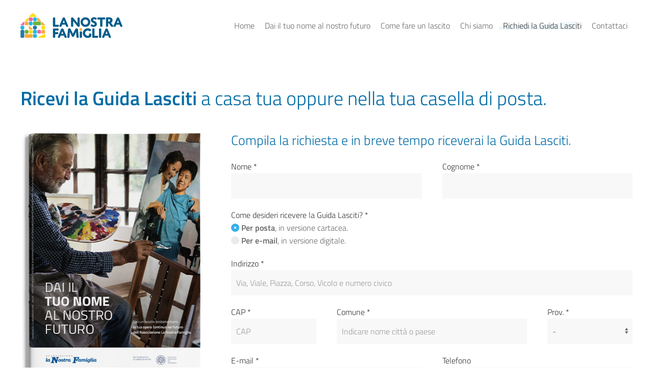

--- FILE ---
content_type: text/html; charset=utf-8
request_url: https://lasciti.lanostrafamiglia.it/richiedi-la-guida-lasciti
body_size: 8392
content:
<!DOCTYPE html>
<html lang="it-it" dir="ltr">
    <head>
        <meta name="viewport" content="width=device-width, initial-scale=1">
        <link rel="icon" href="/images/favicon.ico" sizes="any">
                <link rel="apple-touch-icon" href="/images/apple_touch_icon.png">
        <meta charset="utf-8" />
	<base href="https://lasciti.lanostrafamiglia.it/richiedi-la-guida-lasciti" />
	<meta name="keywords" content="lasciti, donazioni, lasciti testamentari, testamenti" />
	<meta name="description" content="Dai il tuo nome al nostro futuro. Con un lascito testamentario la tua opera continua nel futuro dell'Associazione La Nostra Famiglia." />
	<meta name="generator" content="Joomla! - Open Source Content Management" />
	<title>Richiedi la Guida Lasciti - Lasciti - Associazione La Nostra Famiglia</title>
	<link href="/media/plg_system_jcepro/site/css/content.min.css?86aa0286b6232c4a5b58f892ce080277" rel="stylesheet" />
	<link href="/templates/yootheme/css/theme.9.css?1749129941" rel="stylesheet" />
	<link href="/templates/yootheme/css/custom.css?4.5.19" rel="stylesheet" />
	<link href="/plugins/system/gdpr/assets/css/cookieconsent.min.css" rel="stylesheet" />
	<link href="/plugins/system/gdpr/assets/css/jquery.fancybox.min.css" rel="stylesheet" />
	<style>
div.cc-window.cc-floating{max-width:32em}@media(max-width: 639px){div.cc-window.cc-floating:not(.cc-center){max-width: none}}div.cc-window, span.cc-cookie-settings-toggler{font-size:15px}div.cc-revoke{font-size:15px}div.cc-settings-label,span.cc-cookie-settings-toggle{font-size:13px}div.cc-window.cc-banner{padding:1em 1.8em}div.cc-window.cc-floating{padding:2em 1.8em}input.cc-cookie-checkbox+span:before, input.cc-cookie-checkbox+span:after{border-radius:1px}div.cc-center,div.cc-floating,div.cc-checkbox-container,div.gdpr-fancybox-container div.fancybox-content,ul.cc-cookie-category-list li,fieldset.cc-service-list-title legend{border-radius:0px}div.cc-window a.cc-btn,span.cc-cookie-settings-toggle{border-radius:0px}
	</style>
	<script src="/media/jui/js/jquery.min.js?92984f344ef2d00b9264661373641244"></script>
	<script src="/media/jui/js/jquery-noconflict.js?92984f344ef2d00b9264661373641244"></script>
	<script src="/media/jui/js/jquery-migrate.min.js?92984f344ef2d00b9264661373641244"></script>
	<script src="/templates/yootheme/packages/theme-analytics/app/analytics.min.js?4.5.19" defer></script>
	<script src="/templates/yootheme/vendor/assets/uikit/dist/js/uikit.min.js?4.5.19"></script>
	<script src="/templates/yootheme/vendor/assets/uikit/dist/js/uikit-icons-summit.min.js?4.5.19"></script>
	<script src="/templates/yootheme/js/theme.js?4.5.19"></script>
	<script src="/plugins/system/gdpr/assets/js/jquery.fancybox.min.js" defer></script>
	<script src="/plugins/system/gdpr/assets/js/cookieconsent.min.js" defer></script>
	<script src="/plugins/system/gdpr/assets/js/init.js" defer></script>
	<script>
document.addEventListener('DOMContentLoaded', function() {
            Array.prototype.slice.call(document.querySelectorAll('a span[id^="cloak"]')).forEach(function(span) {
                span.innerText = span.textContent;
            });
        });var gdprConfigurationOptions = { complianceType: 'opt-in',
																			  cookieConsentLifetime: 365,
																			  cookieConsentSamesitePolicy: '',
																			  cookieConsentSecure: 0,
																			  disableFirstReload: 0,
																	  		  blockJoomlaSessionCookie: 1,
																			  blockExternalCookiesDomains: 0,
																			  externalAdvancedBlockingModeCustomAttribute: '',
																			  allowedCookies: '',
																			  blockCookieDefine: 1,
																			  autoAcceptOnNextPage: 0,
																			  revokable: 1,
																			  lawByCountry: 0,
																			  checkboxLawByCountry: 0,
																			  blockPrivacyPolicy: 0,
																			  cacheGeolocationCountry: 1,
																			  countryAcceptReloadTimeout: 1000,
																			  usaCCPARegions: null,
																			  countryEnableReload: 1,
																			  customHasLawCountries: [""],
																			  dismissOnScroll: 0,
																			  dismissOnTimeout: 0,
																			  containerSelector: 'body',
																			  hideOnMobileDevices: 0,
																			  autoFloatingOnMobile: 0,
																			  autoFloatingOnMobileThreshold: 1024,
																			  autoRedirectOnDecline: 0,
																			  autoRedirectOnDeclineLink: '',
																			  showReloadMsg: 0,
																			  showReloadMsgText: 'Preferenze cookies applicate! Ricaricamento pagina...',
																			  defaultClosedToolbar: 0,
																			  toolbarLayout: 'basic-close',
																			  toolbarTheme: 'block',
																			  toolbarButtonsTheme: 'decline_first',
																			  revocableToolbarTheme: 'basic',
																			  toolbarPosition: 'bottom',
																			  toolbarCenterTheme: 'compact',
																			  revokePosition: 'revoke-top',
																			  toolbarPositionmentType: 1,
																			  positionCenterSimpleBackdrop: 0,
																			  positionCenterBlurEffect: 0,
																			  preventPageScrolling: 0,
																			  popupEffect: 'fade',
																			  popupBackground: '#006ca6',
																			  popupText: '#ffffff',
																			  popupLink: '#ffffff',
																			  buttonBackground: '#ffffff',
																			  buttonBorder: '#ffffff',
																			  buttonText: '#000000',
																			  highlightOpacity: '100',
																			  highlightBackground: '#333333',
																			  highlightBorder: '#ffffff',
																			  highlightText: '#ffffff',
																			  highlightDismissBackground: '#333333',
																		  	  highlightDismissBorder: '#ffffff',
																		 	  highlightDismissText: '#ffffff',
																			  autocenterRevokableButton: 0,
																			  hideRevokableButton: 0,
																			  hideRevokableButtonOnscroll: 0,
																			  customRevokableButton: 0,
																			  customRevokableButtonAction: 0,
																			  headerText: '<p>Cookies usati da questo sito web</p>',
																			  messageText: 'Questo sito si avvale di cookie tecnici necessari alla navigazione. Alla prima impostazione, la chiusura del banner mediante la X in alto a destra comporta il permanere delle impostazioni di default e dunque la continuazione della navigazione in assenza di cookies o altri strumenti di tracciamento diversi da quelli tecnici. Per consultare l\'informativa completa:',
																			  denyMessageEnabled: 1, 
																			  denyMessage: 'Hai rifiutato l\'uso di tutti i cookies. I moduli di preiscrizione o iscrizione agli eventi, i video, ecc. potrebbero non funzionare. Per garantirti la migliore navigazione possibile ti suggeriamo di autorizzare almeno l\'uso dei cookies necessari.',
																			  placeholderBlockedResources: 1, 
																			  placeholderBlockedResourcesAction: '',
																	  		  placeholderBlockedResourcesText: 'Per vedere questo contenuto devi accettare i cookies Marketing e ricaricare la pagina.',
																			  placeholderIndividualBlockedResourcesText: 'Per vedere questo contenuto devi accettare i cookies Marketing e ricaricare la pagina.',
																			  placeholderIndividualBlockedResourcesAction: 0,
																			  placeholderOnpageUnlock: 0,
																			  scriptsOnpageUnlock: 0,
																			  autoDetectYoutubePoster: 0,
																			  autoDetectYoutubePosterApikey: 'AIzaSyAV_WIyYrUkFV1H8OKFYG8wIK8wVH9c82U',
																			  dismissText: 'Ignora',
																			  allowText: 'Accetta selezionati',
																			  denyText: 'Rifiuta',
																			  cookiePolicyLinkText: 'Cookie policy',
																			  cookiePolicyLink: 'https://lanostrafamiglia.it/cookies-policy',
																			  cookiePolicyRevocableTabText: 'Cookie policy',
																			  privacyPolicyLinkText: 'Privacy policy',
																			  privacyPolicyLink: 'https://lanostrafamiglia.it/legal-and-privacy-policy',
																			  googleCMPTemplate: 0,
																			  enableGdprBulkConsent: 0,
																			  enableCustomScriptExecGeneric: 0,
																			  customScriptExecGeneric: '',
																			  categoriesCheckboxTemplate: 'cc-checkboxes-light',
																			  toggleCookieSettings: 0,
																			  toggleCookieSettingsLinkedView: 0,
																			  toggleCookieSettingsButtonsArea: 0,
 																			  toggleCookieSettingsLinkedViewSefLink: '/component/gdpr/',
																	  		  toggleCookieSettingsText: '<span class="cc-cookie-settings-toggle">Impostazioni <span class="cc-cookie-settings-toggler">&#x25EE;</span></span>',
																			  toggleCookieSettingsButtonBackground: '#333333',
																			  toggleCookieSettingsButtonBorder: '#ffffff',
																			  toggleCookieSettingsButtonText: '#ffffff',
																			  showLinks: 1,
																			  blankLinks: '_blank',
																			  autoOpenPrivacyPolicy: 0,
																			  openAlwaysDeclined: 1,
																			  cookieSettingsLabel: 'Impostazione cookies (clic sulla categoria per il dettaglio):',
															  				  cookieSettingsDesc: 'Deseleziona il checkbox corrispondente alla tipologia di cookies che desideri venga disabilitata durante la navigazione. Per informazioni sulle tipologie di cookies usate cliccare sul nome della categoria.',
																			  cookieCategory1Enable: 1,
																			  cookieCategory1Name: 'Necessari',
																			  cookieCategory1Locked: 1,
																			  cookieCategory2Enable: 0,
																			  cookieCategory2Name: 'Preferences',
																			  cookieCategory2Locked: 0,
																			  cookieCategory3Enable: 1,
																			  cookieCategory3Name: 'Statistici',
																			  cookieCategory3Locked: 0,
																			  cookieCategory4Enable: 1,
																			  cookieCategory4Name: 'Marketing',
																			  cookieCategory4Locked: 0,
																			  cookieCategoriesDescriptions: {},
																			  alwaysReloadAfterCategoriesChange: 1,
																			  preserveLockedCategories: 0,
																			  declineButtonBehavior: 'hard',
																			  blockCheckedCategoriesByDefault: 0,
																			  reloadOnfirstDeclineall: 0,
																			  trackExistingCheckboxSelectors: '',
															  		  		  trackExistingCheckboxConsentLogsFormfields: 'name,email,subject,message',
																			  allowallShowbutton: 1,
																			  allowallText: 'Accetta tutti i cookies',
																			  allowallButtonBackground: '#ffffff',
																			  allowallButtonBorder: '#ffffff',
																			  allowallButtonText: '#000000',
																			  allowallButtonTimingAjax: 'fast',
																			  includeAcceptButton: 0,
																			  includeDenyButton: 0,
																			  trackConsentDate: 0,
																			  execCustomScriptsOnce: 1,
																			  optoutIndividualResources: 1,
																			  blockIndividualResourcesServerside: 1,
																			  disableSwitchersOptoutCategory: 0,
																			  autoAcceptCategories: 0,
																			  allowallIndividualResources: 1,
																			  blockLocalStorage: 0,
																			  blockSessionStorage: 0,
																			  externalAdvancedBlockingModeTags: 'iframe,script,img,source,link',
																			  enableCustomScriptExecCategory1: 0,
																			  customScriptExecCategory1: '',
																			  enableCustomScriptExecCategory2: 0,
																			  customScriptExecCategory2: '',
																			  enableCustomScriptExecCategory3: 0,
																			  customScriptExecCategory3: '',
																			  enableCustomScriptExecCategory4: 0,
																			  customScriptExecCategory4: '',
																			  enableCustomDeclineScriptExecCategory1: 0,
																			  customScriptDeclineExecCategory1: '',
																			  enableCustomDeclineScriptExecCategory2: 0,
																			  customScriptDeclineExecCategory2: '',
																			  enableCustomDeclineScriptExecCategory3: 0,
																			  customScriptDeclineExecCategory3: '',
																			  enableCustomDeclineScriptExecCategory4: 0,
																			  customScriptDeclineExecCategory4: '',
																			  enableCMPPreferences: 0,
																			  enableGTMEventsPreferences: 0,
																			  enableCMPStatistics: 0,
																			  enableGTMEventsStatistics: 0,
																			  enableCMPAds: 0,
																			  enableUETAds: 0,
																			  enableGTMEventsAds: 0,
																			  debugMode: 0
																		};var gdpr_ajax_livesite='https://lasciti.lanostrafamiglia.it/';var gdpr_enable_log_cookie_consent=1;var gdprUseCookieCategories=1;var gdpr_ajaxendpoint_cookie_category_desc='https://lasciti.lanostrafamiglia.it/index.php?option=com_gdpr&task=user.getCookieCategoryDescription&format=raw';var gdprCookieCategoryDisabled2=1;var gdprCookieCategoryDisabled3=1;var gdprCookieCategoryDisabled4=1;var gdprJSessCook='eaad734636fdb984c9ce3dacccf595cb';var gdprJSessVal='a2afm9obi0p8ibaq33cddr5ovk';var gdprJAdminSessCook='2fa3e42f804ecbb968f175faafb2b713';var gdprPropagateCategoriesSession=1;var gdprAlwaysPropagateCategoriesSession=1;var gdprAlwaysCheckCategoriesSession=0;var gdprFancyboxWidth=700;var gdprFancyboxHeight=800;var gdprCloseText='Chiudi';
	</script>
	<script>window.yootheme ||= {}; var $theme = yootheme.theme = {"google_analytics":"G-6B4HMRFSKV","google_analytics_anonymize":"1","i18n":{"close":{"label":"Close"},"totop":{"label":"Back to top"},"marker":{"label":"Open"},"navbarToggleIcon":{"label":"Apri menu"},"paginationPrevious":{"label":"Previous page"},"paginationNext":{"label":"Pagina successiva"},"searchIcon":{"toggle":"Open Search","submit":"Submit Search"},"slider":{"next":"Next slide","previous":"Previous slide","slideX":"Slide %s","slideLabel":"%s of %s"},"slideshow":{"next":"Next slide","previous":"Previous slide","slideX":"Slide %s","slideLabel":"%s of %s"},"lightboxPanel":{"next":"Next slide","previous":"Previous slide","slideLabel":"%s of %s","close":"Close"}}};</script>

    </head>
    <body class="">

        <div class="uk-hidden-visually uk-notification uk-notification-top-left uk-width-auto">
            <div class="uk-notification-message">
                <a href="#tm-main" class="uk-link-reset">Skip to main content</a>
            </div>
        </div>

        
        
        <div class="tm-page">

                        


<header class="tm-header-mobile uk-hidden@m">


    
        <div class="uk-navbar-container">

            <div class="uk-container uk-container-expand">
                <nav class="uk-navbar" uk-navbar="{&quot;align&quot;:&quot;left&quot;,&quot;container&quot;:&quot;.tm-header-mobile&quot;,&quot;boundary&quot;:&quot;.tm-header-mobile .uk-navbar-container&quot;}">

                                        <div class="uk-navbar-left ">

                                                    <a href="https://lasciti.lanostrafamiglia.it/" aria-label="Torna alla Home" class="uk-logo uk-navbar-item">
    <img alt="La Nostra Famiglia" loading="eager" width="200" height="50px" src="/images/logo_lnf.svg"></a>
                        
                        
                        
                    </div>
                    
                    
                                        <div class="uk-navbar-right">

                                                    
                        
                                                    <a uk-toggle href="#tm-dialog-mobile" class="uk-navbar-toggle">

        
        <div uk-navbar-toggle-icon></div>

        
    </a>
                        
                    </div>
                    
                </nav>
            </div>

        </div>

    



        <div id="tm-dialog-mobile" uk-offcanvas="container: true; overlay: true" mode="slide" flip>
        <div class="uk-offcanvas-bar uk-flex uk-flex-column">

                        <button class="uk-offcanvas-close uk-close-large" type="button" uk-close uk-toggle="cls: uk-close-large; mode: media; media: @s"></button>
            
                        <div class="uk-margin-auto-bottom">
                
<div class="uk-panel" id="module-menu-dialog-mobile">

    
    
<ul class="uk-nav uk-nav-default">
    
	<li class="item-101"><a href="/">Home</a></li>
	<li class="item-112"><a href="/dai-il-tuo-nome-al-nostro-futuro">Dai il tuo nome al nostro futuro</a></li>
	<li class="item-111"><a href="/come-fare-un-lascito">Come fare un lascito</a></li>
	<li class="item-119"><a href="/chi-siamo">Chi siamo</a></li>
	<li class="item-125 uk-active"><a href="/richiedi-la-guida-lasciti">Richiedi la Guida Lasciti</a></li>
	<li class="item-113"><a href="/contattaci">Contattaci</a></li></ul>

</div>

            </div>
            
            
        </div>
    </div>
    
    
    

</header>




<header class="tm-header uk-visible@m">



        <div uk-sticky media="@m" cls-active="uk-navbar-sticky" sel-target=".uk-navbar-container">
    
        <div class="uk-navbar-container">

            <div class="uk-container uk-container-large">
                <nav class="uk-navbar" uk-navbar="{&quot;align&quot;:&quot;left&quot;,&quot;container&quot;:&quot;.tm-header &gt; [uk-sticky]&quot;,&quot;boundary&quot;:&quot;.tm-header .uk-navbar-container&quot;}">

                                        <div class="uk-navbar-left ">

                                                    <a href="https://lasciti.lanostrafamiglia.it/" aria-label="Torna alla Home" class="uk-logo uk-navbar-item">
    <img alt="La Nostra Famiglia" loading="eager" width="200" height="50px" src="/images/logo_lnf.svg"></a>
                        
                        
                        
                    </div>
                    
                    
                                        <div class="uk-navbar-right">

                                                    
<ul class="uk-navbar-nav">
    
	<li class="item-101"><a href="/">Home</a></li>
	<li class="item-112"><a href="/dai-il-tuo-nome-al-nostro-futuro">Dai il tuo nome al nostro futuro</a></li>
	<li class="item-111"><a href="/come-fare-un-lascito">Come fare un lascito</a></li>
	<li class="item-119"><a href="/chi-siamo">Chi siamo</a></li>
	<li class="item-125 uk-active"><a href="/richiedi-la-guida-lasciti">Richiedi la Guida Lasciti</a></li>
	<li class="item-113"><a href="/contattaci">Contattaci</a></li></ul>

                        
                                                    
                        
                    </div>
                    
                </nav>
            </div>

        </div>

        </div>
    







</header>

            
            

            <main id="tm-main"  class="tm-main uk-section uk-section-default" uk-height-viewport="expand: true">

                                <div class="uk-container">

                    
                            
                
                <div id="system-message-container" data-messages="[]">
</div>

                <article class="uk-article">

    <div>

    	        
        <h2 class="uk-margin-medium-bottom"><strong>Ricevi la Guida Lasciti</strong> a casa tua oppure nella tua casella di posta.</small></h2>
     

        <div class="uk-margin" uk-grid>
            
            <div class="uk-width-1-3@m">

                <div class="uk-inline uk-margin">
                    <img src="https://lasciti.lanostrafamiglia.it/images/contatti/cover_guida.png" alt="Guida Lasciti La Nostra Famiglia">

                </div>    
                 
            </div>

            <div class="uk-width-2-3@m">
  
            <!-- Form di richiesta della Guida -->
            
            <form id="formRichiediGuida" name="formRichiediGuida" action="/richiedi-la-guida-lasciti?task=save" method="post" enctype="multipart/form-data">
                


            <fieldset>


                <h4 class="uk-h4">Compila la richiesta e in breve tempo riceverai la Guida Lasciti.</h4>

                <div class="uk-margin" uk-grid>
                    <div class="uk-width-1-2@m control-group">
                        <label class="uk-form-label" for="form-stacked-text">Nome <span class="star">*</span></label>
                        <input class="uk-input" type="text" name="nome" id="nome" placeholder="" value="" />
                    </div>
                    <div class="uk-width-1-2@m control-group">
                        <label class="uk-form-label" for="form-stacked-text">Cognome <span class="star">*</span></label>
                        <input class="uk-input" type="text" name="cognome" id="cognome" placeholder="" value="" />
                    </div>                  
                </div>

                <div class="uk-margin" uk-grid>
                    <div class="uk-width-1-1 control-group">
                        <label class="uk-form-label" for="form-stacked-text">Come desideri ricevere la Guida Lasciti? <span class="star">*</span></label>
                        <div class="uk-form-controls uk-form-controls-text">
                            <label><input class="uk-radio" type="radio" name="modo" value="posta" checked="checked"> <strong>Per posta</strong>, in versione cartacea.</label><br>
                            <label><input class="uk-radio" type="radio" name="modo" value="email"> <strong>Per e-mail</strong>, in versione digitale.</label>
                        </div>    
                    </div>
                </div>

                <div id="fieldsetPosta">
                    <div class="uk-margin" uk-grid>
                        <div class="uk-width-1-1 control-group">
                            <label class="uk-form-label" for="form-stacked-text">Indirizzo <span class="star">*</span></label>
                            <input class="uk-input" type="text" name="indirizzo" id="indirizzo" placeholder="Via, Viale, Piazza, Corso, Vicolo e numero civico" value="" />           
                        </div>
                    </div>
                    <div class="uk-margin" uk-grid>
                        <div class="uk-width-1-4@m control-group">
                            <label class="uk-form-label" for="form-stacked-text">CAP <span class="star">*</span></label>
                            <input class="uk-input" type="text" name="cap" id="cap" placeholder="CAP" value="" />
                        </div>
                        <div class="uk-width-1-2@m control-group">
                            <label class="uk-form-label" for="form-stacked-text">Comune <span class="star">*</span></label>
                            <input class="uk-input" type="text" name="citta" id="citta" placeholder="Indicare nome città o paese" value="" />
                        </div>
                        <div class="uk-width-1-4@m control-group">
                            <label class="uk-form-label" for="form-stacked-text">Prov. <span class="star">*</span></label>
                            <select class="uk-select" name="prov" id="prov">
                                <option value="">-</option>
                                <option value="AG">AG</option><option value="AL">AL</option><option value="AN">AN</option><option value="AO">AO</option><option value="AP">AP</option><option value="AQ">AQ</option><option value="AR">AR</option><option value="AT">AT</option><option value="AV">AV</option><option value="BA">BA</option><option value="BG">BG</option><option value="BI">BI</option><option value="BL">BL</option><option value="BN">BN</option><option value="BO">BO</option><option value="BR">BR</option><option value="BS">BS</option><option value="BT">BT</option><option value="BZ">BZ</option><option value="CA">CA</option><option value="CB">CB</option><option value="CE">CE</option><option value="CH">CH</option><option value="CI">CI</option><option value="CL">CL</option><option value="CN">CN</option><option value="CO">CO</option><option value="CR">CR</option><option value="CS">CS</option><option value="CT">CT</option><option value="CZ">CZ</option><option value="EN">EN</option><option value="FC">FC</option><option value="FE">FE</option><option value="FG">FG</option><option value="FI">FI</option><option value="FM">FM</option><option value="FR">FR</option><option value="GE">GE</option><option value="GO">GO</option><option value="GR">GR</option><option value="IM">IM</option><option value="IS">IS</option><option value="KR">KR</option><option value="LC">LC</option><option value="LE">LE</option><option value="LI">LI</option><option value="LO">LO</option><option value="LT">LT</option><option value="LU">LU</option><option value="MB">MB</option><option value="MC">MC</option><option value="ME">ME</option><option value="MI">MI</option><option value="MN">MN</option><option value="MO">MO</option><option value="MS">MS</option><option value="MT">MT</option><option value="NA">NA</option><option value="NO">NO</option><option value="NU">NU</option><option value="OG">OG</option><option value="OR">OR</option><option value="OT">OT</option><option value="PA">PA</option><option value="PC">PC</option><option value="PD">PD</option><option value="PE">PE</option><option value="PG">PG</option><option value="PI">PI</option><option value="PN">PN</option><option value="PO">PO</option><option value="PR">PR</option><option value="PT">PT</option><option value="PU">PU</option><option value="PV">PV</option><option value="PZ">PZ</option><option value="RA">RA</option><option value="RC">RC</option><option value="RE">RE</option><option value="RG">RG</option><option value="RI">RI</option><option value="RM">RM</option><option value="RN">RN</option><option value="RO">RO</option><option value="SA">SA</option><option value="SI">SI</option><option value="SO">SO</option><option value="SP">SP</option><option value="SR">SR</option><option value="SS">SS</option><option value="SV">SV</option><option value="TA">TA</option><option value="TE">TE</option><option value="TN">TN</option><option value="TO">TO</option><option value="TP">TP</option><option value="TR">TR</option><option value="TS">TS</option><option value="TV">TV</option><option value="UD">UD</option><option value="VA">VA</option><option value="VB">VB</option><option value="VC">VC</option><option value="VE">VE</option><option value="VI">VI</option><option value="VR">VR</option><option value="VS">VS</option><option value="VT">VT</option><option value="VV">VV</option>                            </select>
                        </div>                
                    </div>

                </div>

                <div class="uk-margin" uk-grid>
                    <div class="uk-width-1-2@m control-group">
                        <label class="uk-form-label" for="form-stacked-text">E-mail <span class="star">*</span></label>
                        <input class="uk-input" type="text" name="email" id="email" placeholder="" value="" />
                    </div>
                    <div class="uk-width-1-2@m control-group">
                        <label class="uk-form-label" for="form-stacked-text">Telefono</label>
                        <input class="uk-input" type="text" name="tel" id="tel" placeholder="" value="" />
                    </div>             
                </div>

                <div class="uk-margin" uk-grid>

                    <div class="uk-width-1-1">
                        <input type="checkbox" name="accetto_privacy" id="accetto_privacy" class="uk-checkbox" value="1" /> <span class="star">*</span> Confermo di aver preso visione dell'<a href="https://lanostrafamiglia.it/legal-and-privacy-policy" target="_blank">informativa sul trattamento dei dati</a>
                        <label for="accetto_privacy" class="error"></label>
                    </div>
                    
                </div>
                
                <div class="uk-margin" uk-grid>
                    <div class="uk-width-1-1">
                        
                         <div class="g-recaptcha" data-sitekey="6LfBkw0UAAAAAGTQ_FpjTFOGjuT2Yxdd4P6UC9Uk" data-callback="recaptchaCallback"></div>
                        <input type="hidden" class="missingRecaptcha required" name="missingRecaptcha" id="missingRecaptcha">

                    </div>
                </div>
               
                
            </fieldset>
            
            <div class="uk-margin" uk-grid>
                <div class="uk-width-1-1">

                    <input type="hidden" name="Itemid" value="125" />                    
                    <input type="hidden" name="option" value="com_richiedi" />
                    <input type="hidden" name="task" value="save" />
                    <input type="hidden" name="cfe132db264be4ed891eceb7619ff835" value="1" />                        
                    <button type="submit" class="uk-button uk-button-primary" name="conferma" id="invia_form">INVIA RICHIESTA</button>

                </div>
            </div>
        </form>

<script src='https://www.google.com/recaptcha/api.js?hl=it'></script>
<script src="https://cdnjs.cloudflare.com/ajax/libs/jquery-validate/1.16.0/jquery.validate.min.js" type="text/javascript"></script>
<script>
jQuery(document).ready(function() {


    jQuery("#formRichiediGuida").validate(
    {
        ignore: ".ignore",  
        rules:
        {
            nome: {
                required: true,
                minlength: 2,
                maxlength: 30
            },
            cognome: {
                required: true,
                minlength: 2,
                maxlength: 30
            },
            indirizzo: {
                required: function(element) {
                    if ( jQuery("input[name='modo']:checked").val().toUpperCase() == "POSTA" ) {
                        return true;
                    } else {
                        return false;
                    }

                }
            },
            cap: {
                required: function(element) {
                    if ( jQuery("input[name='modo']:checked").val().toUpperCase() == "POSTA" ) {
                        return true;
                    } else {
                        return false;
                    }

                },
                number: true,
                maxlength: 5
            },
            citta: {
                required: function(element) {
                    if ( jQuery("input[name='modo']:checked").val().toUpperCase() == "POSTA" ) {
                        return true;
                    } else {
                        return false;
                    }

                }
            },
            prov: {
                required: function(element) {
                    if ( jQuery("input[name='modo']:checked").val().toUpperCase() == "POSTA" ) {
                        return true;
                    } else {
                        return false;
                    }

                }
            },
            email:
            {
                required: true,
                email: true
            },
            'accetto_privacy': "required"
            ,
            missingRecaptcha: {
                required: function() {
                    if(grecaptcha.getResponse() == '') {
                        return true;
                    } else {
                        return false;
                    }
                }
            }
        },
        messages:
        {

            nome: {
                required: "<div class='text-error'>Inserisci il nome</div>",
                minlength: "<div class='text-error'>Il nome deve avere almeno 3 caratteri</div>",
                maxlength: "<div class='text-error'>Il nome deve avere al massimo 30 caratteri</div>"
            },
            cognome: {
                required: "<div class='text-error'>Inserisci il cognome</div>",
                minlength: "<div class='text-error'>Il cognome deve avere almeno 3 caratteri</div>",
                maxlength: "<div class='text-error'>Il cognome deve avere al massimo 30 caratteri</div>"
            },
            indirizzo: {
                required: "<div class='text-error'>Inserisci l'indirizzo</div>",
            },
            cap: {
                required: "<div class='text-error'>Inserisci il CAP</div>",
                number: "<div class='text-error'>Il CAP deve essere numerico</div>",
                maxlength: "<div class='text-error'>Il CAP deve avere al massimo 5 caratteri</div>"
            },
            citta: {
                required: "<div class='text-error'>Inserisci la città</div>",
            },
            prov: {
                required: "<div class='text-error'>Inserisci la provincia</div>",
            },
            tel: {
                required: "<div class='text-error'>Indica il tuo numero di telefeno</div>",
                number: "<div class='text-error'>Il dato deve essere numerico</div>"
            },
            email: "<div class='text-error'>Inserisci un indirizzo email valido</div>",

            'accetto_privacy': "<div class='text-error'>Autorizza il trattamento dei dati che hai inserito</div>",
            missingRecaptcha: "<div class='text-error'>Verifica NO-ROBOT</div>"
        },
        highlight: function(element) {
            if (jQuery(element).attr("name") != "accetto_privacy")
                jQuery(element).closest('.control-group').removeClass('success').addClass('error');
        },
        unhighlight: function(element){
            if (jQuery(element).attr("name") != "accetto_privacy")
                jQuery(element).closest('.control-group').removeClass('error').addClass('success');
        }

    });


    jQuery("input[name='modo']").change(function(){
        //jQuery("input[name='destinatario']").click(function(){
            var radioValue = jQuery("input[name='modo']:checked").val();
            //alert(radioValue);
            
            if (radioValue == "email") {
                
                document.getElementById('fieldsetPosta').style.display = 'none';
            } else {

                document.getElementById('fieldsetPosta').style.display = '';
            }
        
    
        });
    


});


function recaptchaCallback() {
  jQuery('#missingRecaptcha').valid();
};

</script>

            <!-- Fine del Form di richiesta della Guida Lasciti -->


            </div>
        </div>


    </div>

</article>

                
                        
                </div>
                
            </main>

            <div id="module-95" class="builder"><!-- Builder #module-95 -->
<div class="uk-section-default uk-section-overlap uk-preserve-color uk-light">
        <div style="background-size: 2000px 1200px; background-color: #07618E;" data-src="/images/contatti/sfondo_contatti.jpg" data-sources="[{&quot;type&quot;:&quot;image\/webp&quot;,&quot;srcset&quot;:&quot;\/templates\/yootheme\/cache\/86\/sfondo_contatti-868a83a5.webp 2000w&quot;,&quot;sizes&quot;:&quot;(min-width: 2000px) 2000px&quot;}]" uk-img class="uk-background-norepeat uk-background-top-center uk-section">    
        
        
        
            
                                <div class="uk-container uk-container-large">                
                    <div class="uk-grid tm-grid-expand uk-grid-margin" uk-grid>
<div class="uk-grid-item-match uk-flex-middle uk-width-1-2@m">
    
        
            
            
                        <div class="uk-panel uk-width-1-1">            
                
                    
<div class="uk-margin uk-text-center">
        <picture>
<source type="image/webp" srcset="/templates/yootheme/cache/68/rita_giglio-6820767b.webp 344w" sizes="(min-width: 344px) 344px">
<img src="/templates/yootheme/cache/fb/rita_giglio-fb6c0901.jpeg" width="344" height="350" class="el-image uk-border-circle" alt="Rita Giglio, Responsabile lasciti" loading="lazy">
</picture>    
    
</div>
                
                        </div>            
        
    
</div>
<div class="uk-width-1-2@m">
    
        
            
            
            
                
                    <div class="uk-panel uk-margin"><h4>Per maggiori informazioni contatta</h4></div>
<h2 class="uk-text-primary">        Rita Giglio    </h2><div class="uk-panel uk-margin"><h4><span class="uk-text-primary">Responsabile lasciti</span><br />Ufficio di Presidenza dell'Associazione "La Nostra Famiglia"</h4></div>
<div class="uk-margin">
    
    
        
        
<a class="el-content uk-button uk-button-default uk-flex-inline uk-flex-center uk-flex-middle" href="mailto:lasciti@lanostrafamiglia.it">
        <span class="uk-margin-small-right" uk-icon="mail"></span>    
        E-mail    
    
</a>


        
    
    
</div>

<div class="uk-margin">
    
    
        
        
<a class="el-content uk-button uk-button-primary uk-flex-inline uk-flex-center uk-flex-middle" href="/richiedi-la-guida-lasciti">
        <span class="uk-margin-small-right" uk-icon="question"></span>    
        Richiedi la Guida Lasciti    
    
</a>


        
    
    
</div>

                
            
        
    
</div></div>
                                </div>                
            
        
        </div>
    
</div></div>

                        <footer>
                <!-- Builder #footer -->
<div class="uk-section-default uk-section">
    
        
        
        
            
                                <div class="uk-container uk-container-large">                
                    <div class="uk-grid tm-grid-expand uk-grid-margin" uk-grid>
<div class="uk-width-expand@m">
    
        
            
            
            
                
                    
<div class="uk-margin uk-text-left@s uk-text-center">
        <a class="el-link" href="https://lanostrafamiglia.it/" target="_blank"><img src="/images/footer/logo_footer_lnf.svg" width="140px" height="35px" class="el-image" alt="La Nostra Famiglia" loading="lazy"></a>    
    
</div>
                
            
        
    
</div>
<div class="uk-width-large@m">
    
        
            
            
            
                
                    <div class="uk-panel uk-margin uk-text-left@s uk-text-center"><small>Con il patrocinio e la collaborazione del</small></div>
<div class="uk-margin uk-text-left@s uk-text-center">
        <a class="el-link" href="https://www.notariato.it/" target="_blank"><picture>
<source type="image/webp" srcset="/templates/yootheme/cache/37/logo_footer_notariato-3721e9bf.webp 110w, /templates/yootheme/cache/86/logo_footer_notariato-86ed383f.webp 220w" sizes="(min-width: 110px) 110px">
<img src="/templates/yootheme/cache/68/logo_footer_notariato-6845d275.png" width="110" height="52" class="el-image" alt="Consiglio Nazionale del Notariato" loading="lazy">
</picture></a>    
    
</div>
                
            
        
    
</div>
<div class="uk-width-expand@m">
    
        
            
            
            
                
                    
<div class="uk-margin uk-text-right@s uk-text-center" uk-scrollspy="target: [uk-scrollspy-class];">    <ul class="uk-child-width-auto uk-grid-small uk-flex-inline uk-flex-middle" uk-grid>
            <li class="el-item">
<a class="el-link uk-icon-button" href="https://www.facebook.com/emedea.lanostrafamiglia" rel="noreferrer"><span uk-icon="icon: facebook;"></span></a></li>
            <li class="el-item">
<a class="el-link uk-icon-button" href="https://it.linkedin.com/company/associazione-la-nostra-famiglia" rel="noreferrer"><span uk-icon="icon: linkedin;"></span></a></li>
            <li class="el-item">
<a class="el-link uk-icon-button" href="https://www.youtube.com/channel/UCRvycZ-09wJZFrGVvy-4GsQ" rel="noreferrer"><span uk-icon="icon: youtube;"></span></a></li>
    
    </ul></div>
                
            
        
    
</div></div><div class="uk-grid tm-grid-expand uk-child-width-1-1 uk-margin-large uk-margin-remove-bottom">
<div class="uk-width-1-1@m">
    
        
            
            
            
                
                    <hr class="uk-divider-icon">
                
            
        
    
</div></div><div class="uk-grid tm-grid-expand uk-grid-margin" uk-grid>
<div class="uk-width-1-2@s">
    
        
            
            
            
                
                    
<div class="uk-text-left@s uk-text-center">
    <ul class="uk-margin-remove-bottom uk-subnav uk-flex-left@s uk-flex-center" uk-margin>        <li class="el-item ">
    <a class="el-link" href="https://emedea.it/medea/it/" target="_blank">IRCCS Medea</a></li>
        <li class="el-item ">
    <a class="el-link" href="https://lanostrafamiglia.it/legal-and-privacy-policy" target="_blank">Legal and Privacy policy</a></li>
        <li class="el-item ">
    <a class="el-link" href="https://lanostrafamiglia.it/cookies-policy" target="_blank">Cookies Policy</a></li>
        </ul>
</div>
                
            
        
    
</div>
<div class="uk-width-1-2@s">
    
        
            
            
            
                
                    <div class="uk-panel uk-text-small uk-text-muted uk-margin uk-text-right@s uk-text-center"><p>©Copyright 2025 Associazione "La Nostra Famiglia". All rights reserved.</p></div>
                
            
        
    
</div></div>
                                </div>                
            
        
    
</div>            </footer>
            
        </div>

        
        

    </body>
</html>


--- FILE ---
content_type: text/html; charset=utf-8
request_url: https://www.google.com/recaptcha/api2/anchor?ar=1&k=6LfBkw0UAAAAAGTQ_FpjTFOGjuT2Yxdd4P6UC9Uk&co=aHR0cHM6Ly9sYXNjaXRpLmxhbm9zdHJhZmFtaWdsaWEuaXQ6NDQz&hl=it&v=PoyoqOPhxBO7pBk68S4YbpHZ&size=normal&anchor-ms=20000&execute-ms=30000&cb=h0r4b5rg8fnu
body_size: 49677
content:
<!DOCTYPE HTML><html dir="ltr" lang="it"><head><meta http-equiv="Content-Type" content="text/html; charset=UTF-8">
<meta http-equiv="X-UA-Compatible" content="IE=edge">
<title>reCAPTCHA</title>
<style type="text/css">
/* cyrillic-ext */
@font-face {
  font-family: 'Roboto';
  font-style: normal;
  font-weight: 400;
  font-stretch: 100%;
  src: url(//fonts.gstatic.com/s/roboto/v48/KFO7CnqEu92Fr1ME7kSn66aGLdTylUAMa3GUBHMdazTgWw.woff2) format('woff2');
  unicode-range: U+0460-052F, U+1C80-1C8A, U+20B4, U+2DE0-2DFF, U+A640-A69F, U+FE2E-FE2F;
}
/* cyrillic */
@font-face {
  font-family: 'Roboto';
  font-style: normal;
  font-weight: 400;
  font-stretch: 100%;
  src: url(//fonts.gstatic.com/s/roboto/v48/KFO7CnqEu92Fr1ME7kSn66aGLdTylUAMa3iUBHMdazTgWw.woff2) format('woff2');
  unicode-range: U+0301, U+0400-045F, U+0490-0491, U+04B0-04B1, U+2116;
}
/* greek-ext */
@font-face {
  font-family: 'Roboto';
  font-style: normal;
  font-weight: 400;
  font-stretch: 100%;
  src: url(//fonts.gstatic.com/s/roboto/v48/KFO7CnqEu92Fr1ME7kSn66aGLdTylUAMa3CUBHMdazTgWw.woff2) format('woff2');
  unicode-range: U+1F00-1FFF;
}
/* greek */
@font-face {
  font-family: 'Roboto';
  font-style: normal;
  font-weight: 400;
  font-stretch: 100%;
  src: url(//fonts.gstatic.com/s/roboto/v48/KFO7CnqEu92Fr1ME7kSn66aGLdTylUAMa3-UBHMdazTgWw.woff2) format('woff2');
  unicode-range: U+0370-0377, U+037A-037F, U+0384-038A, U+038C, U+038E-03A1, U+03A3-03FF;
}
/* math */
@font-face {
  font-family: 'Roboto';
  font-style: normal;
  font-weight: 400;
  font-stretch: 100%;
  src: url(//fonts.gstatic.com/s/roboto/v48/KFO7CnqEu92Fr1ME7kSn66aGLdTylUAMawCUBHMdazTgWw.woff2) format('woff2');
  unicode-range: U+0302-0303, U+0305, U+0307-0308, U+0310, U+0312, U+0315, U+031A, U+0326-0327, U+032C, U+032F-0330, U+0332-0333, U+0338, U+033A, U+0346, U+034D, U+0391-03A1, U+03A3-03A9, U+03B1-03C9, U+03D1, U+03D5-03D6, U+03F0-03F1, U+03F4-03F5, U+2016-2017, U+2034-2038, U+203C, U+2040, U+2043, U+2047, U+2050, U+2057, U+205F, U+2070-2071, U+2074-208E, U+2090-209C, U+20D0-20DC, U+20E1, U+20E5-20EF, U+2100-2112, U+2114-2115, U+2117-2121, U+2123-214F, U+2190, U+2192, U+2194-21AE, U+21B0-21E5, U+21F1-21F2, U+21F4-2211, U+2213-2214, U+2216-22FF, U+2308-230B, U+2310, U+2319, U+231C-2321, U+2336-237A, U+237C, U+2395, U+239B-23B7, U+23D0, U+23DC-23E1, U+2474-2475, U+25AF, U+25B3, U+25B7, U+25BD, U+25C1, U+25CA, U+25CC, U+25FB, U+266D-266F, U+27C0-27FF, U+2900-2AFF, U+2B0E-2B11, U+2B30-2B4C, U+2BFE, U+3030, U+FF5B, U+FF5D, U+1D400-1D7FF, U+1EE00-1EEFF;
}
/* symbols */
@font-face {
  font-family: 'Roboto';
  font-style: normal;
  font-weight: 400;
  font-stretch: 100%;
  src: url(//fonts.gstatic.com/s/roboto/v48/KFO7CnqEu92Fr1ME7kSn66aGLdTylUAMaxKUBHMdazTgWw.woff2) format('woff2');
  unicode-range: U+0001-000C, U+000E-001F, U+007F-009F, U+20DD-20E0, U+20E2-20E4, U+2150-218F, U+2190, U+2192, U+2194-2199, U+21AF, U+21E6-21F0, U+21F3, U+2218-2219, U+2299, U+22C4-22C6, U+2300-243F, U+2440-244A, U+2460-24FF, U+25A0-27BF, U+2800-28FF, U+2921-2922, U+2981, U+29BF, U+29EB, U+2B00-2BFF, U+4DC0-4DFF, U+FFF9-FFFB, U+10140-1018E, U+10190-1019C, U+101A0, U+101D0-101FD, U+102E0-102FB, U+10E60-10E7E, U+1D2C0-1D2D3, U+1D2E0-1D37F, U+1F000-1F0FF, U+1F100-1F1AD, U+1F1E6-1F1FF, U+1F30D-1F30F, U+1F315, U+1F31C, U+1F31E, U+1F320-1F32C, U+1F336, U+1F378, U+1F37D, U+1F382, U+1F393-1F39F, U+1F3A7-1F3A8, U+1F3AC-1F3AF, U+1F3C2, U+1F3C4-1F3C6, U+1F3CA-1F3CE, U+1F3D4-1F3E0, U+1F3ED, U+1F3F1-1F3F3, U+1F3F5-1F3F7, U+1F408, U+1F415, U+1F41F, U+1F426, U+1F43F, U+1F441-1F442, U+1F444, U+1F446-1F449, U+1F44C-1F44E, U+1F453, U+1F46A, U+1F47D, U+1F4A3, U+1F4B0, U+1F4B3, U+1F4B9, U+1F4BB, U+1F4BF, U+1F4C8-1F4CB, U+1F4D6, U+1F4DA, U+1F4DF, U+1F4E3-1F4E6, U+1F4EA-1F4ED, U+1F4F7, U+1F4F9-1F4FB, U+1F4FD-1F4FE, U+1F503, U+1F507-1F50B, U+1F50D, U+1F512-1F513, U+1F53E-1F54A, U+1F54F-1F5FA, U+1F610, U+1F650-1F67F, U+1F687, U+1F68D, U+1F691, U+1F694, U+1F698, U+1F6AD, U+1F6B2, U+1F6B9-1F6BA, U+1F6BC, U+1F6C6-1F6CF, U+1F6D3-1F6D7, U+1F6E0-1F6EA, U+1F6F0-1F6F3, U+1F6F7-1F6FC, U+1F700-1F7FF, U+1F800-1F80B, U+1F810-1F847, U+1F850-1F859, U+1F860-1F887, U+1F890-1F8AD, U+1F8B0-1F8BB, U+1F8C0-1F8C1, U+1F900-1F90B, U+1F93B, U+1F946, U+1F984, U+1F996, U+1F9E9, U+1FA00-1FA6F, U+1FA70-1FA7C, U+1FA80-1FA89, U+1FA8F-1FAC6, U+1FACE-1FADC, U+1FADF-1FAE9, U+1FAF0-1FAF8, U+1FB00-1FBFF;
}
/* vietnamese */
@font-face {
  font-family: 'Roboto';
  font-style: normal;
  font-weight: 400;
  font-stretch: 100%;
  src: url(//fonts.gstatic.com/s/roboto/v48/KFO7CnqEu92Fr1ME7kSn66aGLdTylUAMa3OUBHMdazTgWw.woff2) format('woff2');
  unicode-range: U+0102-0103, U+0110-0111, U+0128-0129, U+0168-0169, U+01A0-01A1, U+01AF-01B0, U+0300-0301, U+0303-0304, U+0308-0309, U+0323, U+0329, U+1EA0-1EF9, U+20AB;
}
/* latin-ext */
@font-face {
  font-family: 'Roboto';
  font-style: normal;
  font-weight: 400;
  font-stretch: 100%;
  src: url(//fonts.gstatic.com/s/roboto/v48/KFO7CnqEu92Fr1ME7kSn66aGLdTylUAMa3KUBHMdazTgWw.woff2) format('woff2');
  unicode-range: U+0100-02BA, U+02BD-02C5, U+02C7-02CC, U+02CE-02D7, U+02DD-02FF, U+0304, U+0308, U+0329, U+1D00-1DBF, U+1E00-1E9F, U+1EF2-1EFF, U+2020, U+20A0-20AB, U+20AD-20C0, U+2113, U+2C60-2C7F, U+A720-A7FF;
}
/* latin */
@font-face {
  font-family: 'Roboto';
  font-style: normal;
  font-weight: 400;
  font-stretch: 100%;
  src: url(//fonts.gstatic.com/s/roboto/v48/KFO7CnqEu92Fr1ME7kSn66aGLdTylUAMa3yUBHMdazQ.woff2) format('woff2');
  unicode-range: U+0000-00FF, U+0131, U+0152-0153, U+02BB-02BC, U+02C6, U+02DA, U+02DC, U+0304, U+0308, U+0329, U+2000-206F, U+20AC, U+2122, U+2191, U+2193, U+2212, U+2215, U+FEFF, U+FFFD;
}
/* cyrillic-ext */
@font-face {
  font-family: 'Roboto';
  font-style: normal;
  font-weight: 500;
  font-stretch: 100%;
  src: url(//fonts.gstatic.com/s/roboto/v48/KFO7CnqEu92Fr1ME7kSn66aGLdTylUAMa3GUBHMdazTgWw.woff2) format('woff2');
  unicode-range: U+0460-052F, U+1C80-1C8A, U+20B4, U+2DE0-2DFF, U+A640-A69F, U+FE2E-FE2F;
}
/* cyrillic */
@font-face {
  font-family: 'Roboto';
  font-style: normal;
  font-weight: 500;
  font-stretch: 100%;
  src: url(//fonts.gstatic.com/s/roboto/v48/KFO7CnqEu92Fr1ME7kSn66aGLdTylUAMa3iUBHMdazTgWw.woff2) format('woff2');
  unicode-range: U+0301, U+0400-045F, U+0490-0491, U+04B0-04B1, U+2116;
}
/* greek-ext */
@font-face {
  font-family: 'Roboto';
  font-style: normal;
  font-weight: 500;
  font-stretch: 100%;
  src: url(//fonts.gstatic.com/s/roboto/v48/KFO7CnqEu92Fr1ME7kSn66aGLdTylUAMa3CUBHMdazTgWw.woff2) format('woff2');
  unicode-range: U+1F00-1FFF;
}
/* greek */
@font-face {
  font-family: 'Roboto';
  font-style: normal;
  font-weight: 500;
  font-stretch: 100%;
  src: url(//fonts.gstatic.com/s/roboto/v48/KFO7CnqEu92Fr1ME7kSn66aGLdTylUAMa3-UBHMdazTgWw.woff2) format('woff2');
  unicode-range: U+0370-0377, U+037A-037F, U+0384-038A, U+038C, U+038E-03A1, U+03A3-03FF;
}
/* math */
@font-face {
  font-family: 'Roboto';
  font-style: normal;
  font-weight: 500;
  font-stretch: 100%;
  src: url(//fonts.gstatic.com/s/roboto/v48/KFO7CnqEu92Fr1ME7kSn66aGLdTylUAMawCUBHMdazTgWw.woff2) format('woff2');
  unicode-range: U+0302-0303, U+0305, U+0307-0308, U+0310, U+0312, U+0315, U+031A, U+0326-0327, U+032C, U+032F-0330, U+0332-0333, U+0338, U+033A, U+0346, U+034D, U+0391-03A1, U+03A3-03A9, U+03B1-03C9, U+03D1, U+03D5-03D6, U+03F0-03F1, U+03F4-03F5, U+2016-2017, U+2034-2038, U+203C, U+2040, U+2043, U+2047, U+2050, U+2057, U+205F, U+2070-2071, U+2074-208E, U+2090-209C, U+20D0-20DC, U+20E1, U+20E5-20EF, U+2100-2112, U+2114-2115, U+2117-2121, U+2123-214F, U+2190, U+2192, U+2194-21AE, U+21B0-21E5, U+21F1-21F2, U+21F4-2211, U+2213-2214, U+2216-22FF, U+2308-230B, U+2310, U+2319, U+231C-2321, U+2336-237A, U+237C, U+2395, U+239B-23B7, U+23D0, U+23DC-23E1, U+2474-2475, U+25AF, U+25B3, U+25B7, U+25BD, U+25C1, U+25CA, U+25CC, U+25FB, U+266D-266F, U+27C0-27FF, U+2900-2AFF, U+2B0E-2B11, U+2B30-2B4C, U+2BFE, U+3030, U+FF5B, U+FF5D, U+1D400-1D7FF, U+1EE00-1EEFF;
}
/* symbols */
@font-face {
  font-family: 'Roboto';
  font-style: normal;
  font-weight: 500;
  font-stretch: 100%;
  src: url(//fonts.gstatic.com/s/roboto/v48/KFO7CnqEu92Fr1ME7kSn66aGLdTylUAMaxKUBHMdazTgWw.woff2) format('woff2');
  unicode-range: U+0001-000C, U+000E-001F, U+007F-009F, U+20DD-20E0, U+20E2-20E4, U+2150-218F, U+2190, U+2192, U+2194-2199, U+21AF, U+21E6-21F0, U+21F3, U+2218-2219, U+2299, U+22C4-22C6, U+2300-243F, U+2440-244A, U+2460-24FF, U+25A0-27BF, U+2800-28FF, U+2921-2922, U+2981, U+29BF, U+29EB, U+2B00-2BFF, U+4DC0-4DFF, U+FFF9-FFFB, U+10140-1018E, U+10190-1019C, U+101A0, U+101D0-101FD, U+102E0-102FB, U+10E60-10E7E, U+1D2C0-1D2D3, U+1D2E0-1D37F, U+1F000-1F0FF, U+1F100-1F1AD, U+1F1E6-1F1FF, U+1F30D-1F30F, U+1F315, U+1F31C, U+1F31E, U+1F320-1F32C, U+1F336, U+1F378, U+1F37D, U+1F382, U+1F393-1F39F, U+1F3A7-1F3A8, U+1F3AC-1F3AF, U+1F3C2, U+1F3C4-1F3C6, U+1F3CA-1F3CE, U+1F3D4-1F3E0, U+1F3ED, U+1F3F1-1F3F3, U+1F3F5-1F3F7, U+1F408, U+1F415, U+1F41F, U+1F426, U+1F43F, U+1F441-1F442, U+1F444, U+1F446-1F449, U+1F44C-1F44E, U+1F453, U+1F46A, U+1F47D, U+1F4A3, U+1F4B0, U+1F4B3, U+1F4B9, U+1F4BB, U+1F4BF, U+1F4C8-1F4CB, U+1F4D6, U+1F4DA, U+1F4DF, U+1F4E3-1F4E6, U+1F4EA-1F4ED, U+1F4F7, U+1F4F9-1F4FB, U+1F4FD-1F4FE, U+1F503, U+1F507-1F50B, U+1F50D, U+1F512-1F513, U+1F53E-1F54A, U+1F54F-1F5FA, U+1F610, U+1F650-1F67F, U+1F687, U+1F68D, U+1F691, U+1F694, U+1F698, U+1F6AD, U+1F6B2, U+1F6B9-1F6BA, U+1F6BC, U+1F6C6-1F6CF, U+1F6D3-1F6D7, U+1F6E0-1F6EA, U+1F6F0-1F6F3, U+1F6F7-1F6FC, U+1F700-1F7FF, U+1F800-1F80B, U+1F810-1F847, U+1F850-1F859, U+1F860-1F887, U+1F890-1F8AD, U+1F8B0-1F8BB, U+1F8C0-1F8C1, U+1F900-1F90B, U+1F93B, U+1F946, U+1F984, U+1F996, U+1F9E9, U+1FA00-1FA6F, U+1FA70-1FA7C, U+1FA80-1FA89, U+1FA8F-1FAC6, U+1FACE-1FADC, U+1FADF-1FAE9, U+1FAF0-1FAF8, U+1FB00-1FBFF;
}
/* vietnamese */
@font-face {
  font-family: 'Roboto';
  font-style: normal;
  font-weight: 500;
  font-stretch: 100%;
  src: url(//fonts.gstatic.com/s/roboto/v48/KFO7CnqEu92Fr1ME7kSn66aGLdTylUAMa3OUBHMdazTgWw.woff2) format('woff2');
  unicode-range: U+0102-0103, U+0110-0111, U+0128-0129, U+0168-0169, U+01A0-01A1, U+01AF-01B0, U+0300-0301, U+0303-0304, U+0308-0309, U+0323, U+0329, U+1EA0-1EF9, U+20AB;
}
/* latin-ext */
@font-face {
  font-family: 'Roboto';
  font-style: normal;
  font-weight: 500;
  font-stretch: 100%;
  src: url(//fonts.gstatic.com/s/roboto/v48/KFO7CnqEu92Fr1ME7kSn66aGLdTylUAMa3KUBHMdazTgWw.woff2) format('woff2');
  unicode-range: U+0100-02BA, U+02BD-02C5, U+02C7-02CC, U+02CE-02D7, U+02DD-02FF, U+0304, U+0308, U+0329, U+1D00-1DBF, U+1E00-1E9F, U+1EF2-1EFF, U+2020, U+20A0-20AB, U+20AD-20C0, U+2113, U+2C60-2C7F, U+A720-A7FF;
}
/* latin */
@font-face {
  font-family: 'Roboto';
  font-style: normal;
  font-weight: 500;
  font-stretch: 100%;
  src: url(//fonts.gstatic.com/s/roboto/v48/KFO7CnqEu92Fr1ME7kSn66aGLdTylUAMa3yUBHMdazQ.woff2) format('woff2');
  unicode-range: U+0000-00FF, U+0131, U+0152-0153, U+02BB-02BC, U+02C6, U+02DA, U+02DC, U+0304, U+0308, U+0329, U+2000-206F, U+20AC, U+2122, U+2191, U+2193, U+2212, U+2215, U+FEFF, U+FFFD;
}
/* cyrillic-ext */
@font-face {
  font-family: 'Roboto';
  font-style: normal;
  font-weight: 900;
  font-stretch: 100%;
  src: url(//fonts.gstatic.com/s/roboto/v48/KFO7CnqEu92Fr1ME7kSn66aGLdTylUAMa3GUBHMdazTgWw.woff2) format('woff2');
  unicode-range: U+0460-052F, U+1C80-1C8A, U+20B4, U+2DE0-2DFF, U+A640-A69F, U+FE2E-FE2F;
}
/* cyrillic */
@font-face {
  font-family: 'Roboto';
  font-style: normal;
  font-weight: 900;
  font-stretch: 100%;
  src: url(//fonts.gstatic.com/s/roboto/v48/KFO7CnqEu92Fr1ME7kSn66aGLdTylUAMa3iUBHMdazTgWw.woff2) format('woff2');
  unicode-range: U+0301, U+0400-045F, U+0490-0491, U+04B0-04B1, U+2116;
}
/* greek-ext */
@font-face {
  font-family: 'Roboto';
  font-style: normal;
  font-weight: 900;
  font-stretch: 100%;
  src: url(//fonts.gstatic.com/s/roboto/v48/KFO7CnqEu92Fr1ME7kSn66aGLdTylUAMa3CUBHMdazTgWw.woff2) format('woff2');
  unicode-range: U+1F00-1FFF;
}
/* greek */
@font-face {
  font-family: 'Roboto';
  font-style: normal;
  font-weight: 900;
  font-stretch: 100%;
  src: url(//fonts.gstatic.com/s/roboto/v48/KFO7CnqEu92Fr1ME7kSn66aGLdTylUAMa3-UBHMdazTgWw.woff2) format('woff2');
  unicode-range: U+0370-0377, U+037A-037F, U+0384-038A, U+038C, U+038E-03A1, U+03A3-03FF;
}
/* math */
@font-face {
  font-family: 'Roboto';
  font-style: normal;
  font-weight: 900;
  font-stretch: 100%;
  src: url(//fonts.gstatic.com/s/roboto/v48/KFO7CnqEu92Fr1ME7kSn66aGLdTylUAMawCUBHMdazTgWw.woff2) format('woff2');
  unicode-range: U+0302-0303, U+0305, U+0307-0308, U+0310, U+0312, U+0315, U+031A, U+0326-0327, U+032C, U+032F-0330, U+0332-0333, U+0338, U+033A, U+0346, U+034D, U+0391-03A1, U+03A3-03A9, U+03B1-03C9, U+03D1, U+03D5-03D6, U+03F0-03F1, U+03F4-03F5, U+2016-2017, U+2034-2038, U+203C, U+2040, U+2043, U+2047, U+2050, U+2057, U+205F, U+2070-2071, U+2074-208E, U+2090-209C, U+20D0-20DC, U+20E1, U+20E5-20EF, U+2100-2112, U+2114-2115, U+2117-2121, U+2123-214F, U+2190, U+2192, U+2194-21AE, U+21B0-21E5, U+21F1-21F2, U+21F4-2211, U+2213-2214, U+2216-22FF, U+2308-230B, U+2310, U+2319, U+231C-2321, U+2336-237A, U+237C, U+2395, U+239B-23B7, U+23D0, U+23DC-23E1, U+2474-2475, U+25AF, U+25B3, U+25B7, U+25BD, U+25C1, U+25CA, U+25CC, U+25FB, U+266D-266F, U+27C0-27FF, U+2900-2AFF, U+2B0E-2B11, U+2B30-2B4C, U+2BFE, U+3030, U+FF5B, U+FF5D, U+1D400-1D7FF, U+1EE00-1EEFF;
}
/* symbols */
@font-face {
  font-family: 'Roboto';
  font-style: normal;
  font-weight: 900;
  font-stretch: 100%;
  src: url(//fonts.gstatic.com/s/roboto/v48/KFO7CnqEu92Fr1ME7kSn66aGLdTylUAMaxKUBHMdazTgWw.woff2) format('woff2');
  unicode-range: U+0001-000C, U+000E-001F, U+007F-009F, U+20DD-20E0, U+20E2-20E4, U+2150-218F, U+2190, U+2192, U+2194-2199, U+21AF, U+21E6-21F0, U+21F3, U+2218-2219, U+2299, U+22C4-22C6, U+2300-243F, U+2440-244A, U+2460-24FF, U+25A0-27BF, U+2800-28FF, U+2921-2922, U+2981, U+29BF, U+29EB, U+2B00-2BFF, U+4DC0-4DFF, U+FFF9-FFFB, U+10140-1018E, U+10190-1019C, U+101A0, U+101D0-101FD, U+102E0-102FB, U+10E60-10E7E, U+1D2C0-1D2D3, U+1D2E0-1D37F, U+1F000-1F0FF, U+1F100-1F1AD, U+1F1E6-1F1FF, U+1F30D-1F30F, U+1F315, U+1F31C, U+1F31E, U+1F320-1F32C, U+1F336, U+1F378, U+1F37D, U+1F382, U+1F393-1F39F, U+1F3A7-1F3A8, U+1F3AC-1F3AF, U+1F3C2, U+1F3C4-1F3C6, U+1F3CA-1F3CE, U+1F3D4-1F3E0, U+1F3ED, U+1F3F1-1F3F3, U+1F3F5-1F3F7, U+1F408, U+1F415, U+1F41F, U+1F426, U+1F43F, U+1F441-1F442, U+1F444, U+1F446-1F449, U+1F44C-1F44E, U+1F453, U+1F46A, U+1F47D, U+1F4A3, U+1F4B0, U+1F4B3, U+1F4B9, U+1F4BB, U+1F4BF, U+1F4C8-1F4CB, U+1F4D6, U+1F4DA, U+1F4DF, U+1F4E3-1F4E6, U+1F4EA-1F4ED, U+1F4F7, U+1F4F9-1F4FB, U+1F4FD-1F4FE, U+1F503, U+1F507-1F50B, U+1F50D, U+1F512-1F513, U+1F53E-1F54A, U+1F54F-1F5FA, U+1F610, U+1F650-1F67F, U+1F687, U+1F68D, U+1F691, U+1F694, U+1F698, U+1F6AD, U+1F6B2, U+1F6B9-1F6BA, U+1F6BC, U+1F6C6-1F6CF, U+1F6D3-1F6D7, U+1F6E0-1F6EA, U+1F6F0-1F6F3, U+1F6F7-1F6FC, U+1F700-1F7FF, U+1F800-1F80B, U+1F810-1F847, U+1F850-1F859, U+1F860-1F887, U+1F890-1F8AD, U+1F8B0-1F8BB, U+1F8C0-1F8C1, U+1F900-1F90B, U+1F93B, U+1F946, U+1F984, U+1F996, U+1F9E9, U+1FA00-1FA6F, U+1FA70-1FA7C, U+1FA80-1FA89, U+1FA8F-1FAC6, U+1FACE-1FADC, U+1FADF-1FAE9, U+1FAF0-1FAF8, U+1FB00-1FBFF;
}
/* vietnamese */
@font-face {
  font-family: 'Roboto';
  font-style: normal;
  font-weight: 900;
  font-stretch: 100%;
  src: url(//fonts.gstatic.com/s/roboto/v48/KFO7CnqEu92Fr1ME7kSn66aGLdTylUAMa3OUBHMdazTgWw.woff2) format('woff2');
  unicode-range: U+0102-0103, U+0110-0111, U+0128-0129, U+0168-0169, U+01A0-01A1, U+01AF-01B0, U+0300-0301, U+0303-0304, U+0308-0309, U+0323, U+0329, U+1EA0-1EF9, U+20AB;
}
/* latin-ext */
@font-face {
  font-family: 'Roboto';
  font-style: normal;
  font-weight: 900;
  font-stretch: 100%;
  src: url(//fonts.gstatic.com/s/roboto/v48/KFO7CnqEu92Fr1ME7kSn66aGLdTylUAMa3KUBHMdazTgWw.woff2) format('woff2');
  unicode-range: U+0100-02BA, U+02BD-02C5, U+02C7-02CC, U+02CE-02D7, U+02DD-02FF, U+0304, U+0308, U+0329, U+1D00-1DBF, U+1E00-1E9F, U+1EF2-1EFF, U+2020, U+20A0-20AB, U+20AD-20C0, U+2113, U+2C60-2C7F, U+A720-A7FF;
}
/* latin */
@font-face {
  font-family: 'Roboto';
  font-style: normal;
  font-weight: 900;
  font-stretch: 100%;
  src: url(//fonts.gstatic.com/s/roboto/v48/KFO7CnqEu92Fr1ME7kSn66aGLdTylUAMa3yUBHMdazQ.woff2) format('woff2');
  unicode-range: U+0000-00FF, U+0131, U+0152-0153, U+02BB-02BC, U+02C6, U+02DA, U+02DC, U+0304, U+0308, U+0329, U+2000-206F, U+20AC, U+2122, U+2191, U+2193, U+2212, U+2215, U+FEFF, U+FFFD;
}

</style>
<link rel="stylesheet" type="text/css" href="https://www.gstatic.com/recaptcha/releases/PoyoqOPhxBO7pBk68S4YbpHZ/styles__ltr.css">
<script nonce="hxSuAXOUoCnmo88Q4v4UIA" type="text/javascript">window['__recaptcha_api'] = 'https://www.google.com/recaptcha/api2/';</script>
<script type="text/javascript" src="https://www.gstatic.com/recaptcha/releases/PoyoqOPhxBO7pBk68S4YbpHZ/recaptcha__it.js" nonce="hxSuAXOUoCnmo88Q4v4UIA">
      
    </script></head>
<body><div id="rc-anchor-alert" class="rc-anchor-alert"></div>
<input type="hidden" id="recaptcha-token" value="[base64]">
<script type="text/javascript" nonce="hxSuAXOUoCnmo88Q4v4UIA">
      recaptcha.anchor.Main.init("[\x22ainput\x22,[\x22bgdata\x22,\x22\x22,\[base64]/[base64]/[base64]/[base64]/[base64]/UltsKytdPUU6KEU8MjA0OD9SW2wrK109RT4+NnwxOTI6KChFJjY0NTEyKT09NTUyOTYmJk0rMTxjLmxlbmd0aCYmKGMuY2hhckNvZGVBdChNKzEpJjY0NTEyKT09NTYzMjA/[base64]/[base64]/[base64]/[base64]/[base64]/[base64]/[base64]\x22,\[base64]\\u003d\x22,\x22al8gwp/CpMOmC8KuOsKZW2tBw5bCjyUkJhY/wovCowzDqMKmw6TDhX7Cm8OmOTbCmMKIDMKzwpHCjEhte8KZM8ORc8KvCsOrw4jCjk/CtsK1VmUAwoJtG8OAJHMDCsKAB8Olw6TDh8Kow5HCkMOBCcKAUyt1w7jCgsKyw6Z8wpTDgUbCksOrwpHCqUnCmTLDukwkw7DCm1V6w5TClQzDlUxPwrfDtGPDuMOIW1LCucOnwqd8dcKpNFA1AsKQw6Zzw43DicKCw5bCkR8iW8Okw5jDisK9wrx1wp4/RMK7SGHDv2LDr8Kjwo/CisKLwphFwrTDqFvCoCnCuMKaw4BrGWlkb37ColvCrCbChcKMwr/DtsOlKMOzS8OHwrxRJMK/wqV9w65RwrUQwp1ODsO+w6XCphTClsKiRUISAMKxwqPDhAh5wrZmbsKnN8KtWhjCtF5pBGbCsxFLw6AYXsKaJcKTw4PDnVvCih3DkMKObMOQwoTCkEfCjXjChU3Cgh5vIcK5wovCqQogwpVpw7vConN1LlMeMTwkwqjDlQ7DoMOzfzLCnMOqbkBZwpYLw7ZVwqtVwr/DiXg8w6bDoTXCqcKxAW/ChX82wpzCoi0EE3HCux4ERcKUTXLCtV0Ow77Dn8Knwr03Q1bCtHc+JMKFP8OawojDvSDCjXHDsMOMccKPw6vCscOOw4VaMSzDtsKqXMKhw7B/BMO/w48cwpvCj8KaGsKww4UTw5EdQ8Oyb2TCs8O+wqtdw4zCqsKXw6fDh8O7GAvDnsKHDD/CpV7CjGLClMKtw5UGesOhXVxfJS9cJ0EVw6fCoSEJw5bDqmrDpcO8wp8Sw7PCj24fHy3DuE80LVPDiAk1w4oPPSPCpcOdwovCpSxYw5Jfw6DDl8KmwqnCt3HCnMOIwroPwp/CtcO9aMKVEA0Aw7MxBcKzXsKFXi5MSsKkwp/CoS3Dmlprw7BRI8KJw4fDn8OSw51TWMOnw7HCqULCnlcUQ2Qlw6FnAl/CrsK9w7FCIihIcVsdwptvw6YAAcKRJi9VwpkCw7tiYRDDvMOxwrpvw4TDjmZOXsOrWX1/SsOcw5XDvsOuLsK3GcOzfcKKw60bGWZOwoJtIXHCnTzCl8Khw64MwrcqwqsXMU7CpsKATRYzwrLDisKCwokbwpfDjsOHw6Z9bQ4Ew7ICw5LCksKtasOBwo1LccK8w5VhOcOIw6NwLj3Com/Cuy7CvcK4S8O5w4HDgSx2w4QHw40+wqxCw61Mw7p2wqUHwrrCgQDCggnCigDCjmtywotxdsKKwoJkJBJdERQ4w5NtwqAfwrHCn0ZQcsK0UsKOQ8OXw5vDm2RPMsOywrvCtsKew4rCi8K9w5/Dg2FQwr8FDgbCncKFw7JJO8KKQWVWwrg5ZcOGwpHClmswwp/[base64]/[base64]/CkBQ+wrwmwr/CgMK/Ujk2wp0BwoLDj8KbwoBOAzPDqMKcGMO3d8KUDGMcVgINBMOvwqQDLCPCqcK2TsKvP8OrwovDgMOmw7dqasKaAMKGH0RMJMKvT8OHEMOmw4pKGcOdwqbDtcO9T3XDkVnDgcKCDcOEwrodw6zDjsOZw6XCu8KEKmHDv8OGXXPDmcKYw6/CicKfYXPCg8KwNcKJwqs1wojCnMKwUwDCtXp9YsK4woPCoAnDp2BeYEXDrcOWXEnCgWXCh8OLOi8wNF3DugDCvcONc1LDlQ7DqcOscMOXw4Iyw5TDosOXwoNQw7nDqkttwqXCp1bCjB7Dt8OYw68cdG7CkcK1w5zCjT/DrsK+LcO/wqwJZsOgPXPCoMKow4LDs2TDs2hhw5tHPnd4Sh8jwqMww5nCqG92J8K8w5pWWsKQw4nCoMOfwpTDvSZOwo4Xw4Elw5lXYDvDsToWDMKMwpzDqhzDsyNPNk/Cm8OBHMOow5XDo13Cik9gw6k/woPCuBXDmA3CucOYOMODwrgYCH/CvsOAPcKsasKlf8OSfsOlOcKFw4/Ck0BOw7VbVlsFwqV1wqQwH3cCNMKhA8Omw7bDmsKaEXjCmR5yVifDphjClFTCiMK5TsK8f3zDsCJufsKdwrrDp8KRw5AnfGNPwq0cZxTCj0B5wrFyw5dGworCmVfDrMOLwovDvU3DgV5gwrDDpMKRV8OXOl/DlcKLw4I7wp/CmkIke8K1NcKOwronw7YLwpk/LcKsYgE9wpvCu8Kkw5bCmGfDosKYwpMAw64QWE89wro0BGVgfsK3wqLDtgHCksONKMO7wqh4wqzDsjxKwpnDmcKmwqRqEcOJXcKnwrRFw57Dr8KHI8KaACMsw7d4wrvCt8OlGsOawrHCusKMwqDCrTMsE8Kzw60aZARowqbCsw/DnQHCr8K8dF3CuifCo8KACjRIdB4YXsKLw616wptwWFDCokZ8wpbCgHsewobCgBvDlsOMQTpJwqcuUnVlw5puZsOWaMK/[base64]/[base64]/[base64]/Cm8KiCsK5wrJzA37CkH7Cn2l1w7TDvgbCi8K/wrwmKRxJQwxIIDonEcOKwog/WTjClMKUw7vDtcKQwrHDsDnCuMOcwrXDrMOBwq06Y3fDiTcHw5bDscOdDsOjw7LDkT/CgFQUw50NwrtLbMOiw5XCmsO9SgVCKibCnTFTwrTDnMO4w7ZicWbDiE5/[base64]/wqfCusKqcVhIw4LCjH5bwq8hBsO3WBNnaCZgfcKhw5/DvcOXwrrCmsOow6dLwodAZAvDv8OZTXDCkyxrwq5hf8KlwpTCjsKjw77DtMOpw6gCwpUcw5/DqsKwBcKAwqDDmXxkZm7CocKEw6hiw40ewroVwrLCuh0sQQZhW0IJYsOZF8KCd8KlwoHCu8KvYsKGw7V7wop9wq8PNQfChAEeThzDkznCm8K2w5DCnV1KfMO5w4PCs8K8Y8O2wq/[base64]/DpMO2HsOSw5c7w4EUAS1GYcKKbMK0w7fDssKlCsKIw7U2wonDpiTDi8O/[base64]/[base64]/CpsOsNTXDrz7DjSzDg3MEcw3Dp8OewoxxJm/[base64]/Cp8KcNcOQwonCjTBxw77CongQwrrCgHUqw7EQwoDDnSAswpoRw7jCo8OkVhTDr2XCoyHCrwIdw5nDn0rDpDnDlkfCpcK1w6/CiHAuWsOjwr/DilhIwoXDijHCvTvDk8KQbMKda1fDk8KQw6DCqkvDpD8FwrVvwoPDgMKTI8KqR8OUXcO7wpNQw5lhwqUDw7Upw4rDvg3Ci8K8wqnDrsKQw6vDnsOww4hDKjbDlVx/w7YjMMOYwq9lDcOAezF8wrkNwrpawqzDnF3DoAHDhlLDlHICUSJuKMOwWx3CnsODwoJ/NsKRKMOTw5zCjkbCnsOESsO9w5xOwoMgWVQbwpQPw7YDN8OzPsOIa0t6wqXCosOWwpTCksOCDMO2w5vDm8OBWcOzJE3DuTXDlhHCoGbDnsOewqHDrsOzw4TClC5uZzFvXMKCw6nDri18wpZSSyrDpX/Dm8Oswq/[base64]/[base64]/CmXUcdcOsasKpDDgnfGTDp8OGwr/CmcK/w6p1w57DsMO8dRUHwojCnGLCvcKgwrUfEMK7wpLDr8KENFvDrsKISn7Crxshw7fDth5Zwp5GwqRxw7Ayw4LDqcOzNcKLw5dTdUsUZMOVw5FkwoM+SyNPNB/DiBbCgjBxw6XDpwxrGV8jw4gFw7TDrcOgN8Kyw7vCpsKpK8OVK8O4wr85w6jCn0VFw50Cwqw2S8ONw6/Cn8OgU23CoMOMwrdMPMOiwqHCm8KRE8OVwo9maxfDtEk9worCuTnDkcOfBcOEKAZmw6DCnToQwqN5QMKlPlTDmcKkw74lwr7ClMKbUMKgwqsaK8OBEcO/w6UJw4tcw7zDsMOmwqQlw7LCrsKJwrTCnsK2G8OzwrdXT1ASU8KmVVzCo2PCpALCl8K+e3ICwqRlw5U7w4rCjXsFw4rDp8KWwrEIRcOBwo/CsUUww4VEFXPCkmpcw5d2MEBxBm/CvARnHxl4wo1LwrZBw5HCvMKgwqrDuHXCnQRpw4TDsDtMW0HCqcOsWQk7w5J6QFHCr8Ofwo3DvkvDrMKGw6haw5nDtsKiPMOUw78Mw6vDicOPZMKbPMKCw6PCnUPCicOQecKuwo9gwqpYd8OBw44Cwr8Kw4XDnwrDsmPDvRpFb8KgSsKnN8KUw7VRWmUVPMKHaC/DqzNgAsK5wqRjDDwawrPDr3XDtsKUT8O+wrHDlnvDkcOswrfCjX4pw7vCkHzDjMORw75UYsKZNsO2w4zCtmNYJ8KWw7knLMOCw58KwqVoJFRQwqjClsOIwp0cf8Oxw57CswRGYcOsw4cmDcK+w6JmHsOjw4TClXfCh8KXRMKTNgLDhT4swq/CgBrDj0wUw5NFeTRqSRpRw6VGeUJxw6/DhVEMHMOfBcKbJx1dEETDtsKowoRowp/Cu0I4wrnCgAReOsK7aMK2TWrCln7CosKEOcKNw6rDu8OyRcO7b8KxNUEBw5RxwrjCkAFBbcOdw7AywpnDgMOIHzTCksONwrZjMnHCmzhnwq/DnFTDi8OxB8OlJ8KFdcKeNBHCgxx+G8O2N8Obwp7CnRdvGMKHw6NKNj3Cl8OjwqTDpcKsPkFlwqXCkHHDs0Biw6oJwohiwonCgg1qw5sOwrRow4fCgMKOwohmFRRyZHkuVFzCsjvCg8Kewqw4w6pPK8Ouwq9NfmJww4EMw7PDpcKIwpE1QVrDl8OtB8OZcMO/[base64]/CmsK6wodMwoABwq/DncOqw7E6wpVew4TDkcKAw6PCsnfDlsKNTQJyK3ZpwpR+wrp7XsOIw4TDvVoEIy/DksKRwrRtw60yKMKcwrl2cVbCpgBzw5w1w43DgSPDgX1rw4zDr2vCuDTCp8OEw7MdExxGw5E4KMKsUcKBw7HCrG7CvBbCnx/Di8Opw6/Ds8K/VMOLEcORw4pgw44YOl5nQsOcN8O3wpYJX3ZbNXAPeMK0DVtRfy3DscKFwqIawrAPVhzCvcKcJ8OSUcKjwrnDrcKNN3djwrXCmFRlwptGUMK1VMKMw5zClm3CvsK1R8KewpwZEgXDsMOuw55Nw7cXw6HCmsKFbcK0cStOccKVw4zCvsOhwo45bMKTw4/DiMKuYnRFdMKWw4tHwrAvQ8K5w5EOw6ErQ8OWw60nwpVtL8OAwqZ1w7/DgyzCt3bCmcKvw6A3woLDkDrDugRwU8KSw4huwo/CjMKuw53Cj0nCk8KUw71VYBDDmcOtw6TChk/DtcOqwqvDmzPCpcKbW8O+cUgmOUzCjBPCqcKwKMKYAMK7cBJaTj57w542wqPCicKrMsOsPcOew6Z5bzF7wpZHHj/DjRFoaULCsTTChMK6wpPDqMO7w4AONUnDkcKFw6DDo3wQw7kAEcKmw5fCjQHCrg9ON8Okw5QKEGMoK8OYLMKRABfDlCvCugEnw4LCpSN4w4/Ds11Aw73DtE8/Shs5U03Cj8KbBBp2aMOVJAsFwo1rCig7ZG5/HVFnw6zDvsKFwrrDqVTDkShswqQZw5rCukPClcOWw7g8LH4VK8OpwpjDhXBRwpnCncK+ZGnDiMO4GcKCwokJwpDDo2ciSjs0FWbCl0QnLcOTwpZ5w411woVIwrXCvMOfwphxVVJLGMKjw4hJL8K8ecOpIjPDlHxXw7/CtVzDmsK1anPDncK9wpzCtHgOwpbDg8K/fcOnw6fDmlMAbi3Cn8KTw6jCn8KVJDRtZ0kuS8K2w6vCp8KYw7fDgHbDpCrCmcKcw63CowtLUcKKOMOwbgwKC8OWwqYjwoVLQmvCocOxRiB2D8K2wqLChj1vw6xLAX88Y0nCsWfCrcKqw4jDtsOaIwnDlMKKw5/Dh8KwECp3KUvCk8OsYR3Cjh8OwqVzw41bG1nDusOaw5x+J2NrLMKiw4RZIsKbw6hXH0NVDTLDm3M3dcK6w7ZEwqbChSTCrcOjwpB2acO7SlBMB3oKwp7DpMOIeMKww4DDgzheEW3ChjYbwpJvwqzCtmBFYCBswpjCjwASaUweDsOzFsO+w5ckw4jDiwfDp0YRw7/DnBUYw4rChTEBM8OTwrR9w4/[base64]/CtCFIdBMTKcKnPwJGPsKUHRPCtjBNeQhwwqXCs8OIw4bCnMKdbcOQUMKKdERhwpUlw6/Cm3hhUcKqXwLDnmjCjsOxZUjCtcOXHsOZXVx3IsOQfsKMZ2jChSlNwoNuwqkdfsOxw5DClMKewoHDuMO+w5IBwr5/w5rChEDCtsOFwpnChCDCvcOrw4gTe8KlDwjCj8OOLsKAbMKWwonCnD7CtcKfNMKVGmUSw63DtMOFw5ccBsOMw6/CuBfCisKLM8KewoVDw5bCrsOdwp/ClSlAw6cow4zDocO3OsKywqLCosKhVMO6bC9jwqJpwo5DwqPDuDTCocOaCzQTwqzDpcKjVwY3w7PCkcKhw7AvwpPDicOAw7nCgCpCfgvCpxkuw6rDncOSA23DqsOMdsOuL8OgwoLDqylFwo7Cm3QEG2/[base64]/[base64]/[base64]/w4duVcKMHGwNw4zCusK3EwZALsO0fsKzw5HDsnzCul0XaXtTwoXDhkDDnUnCnkNvK0ZWw6vCpBLDn8KBw5Zyw5xDVGoqw7cZF39cdMOJw54pw6xCw7ZfwrLCv8KOwonDpkXDjjvCuMOVN2dTHWXCnMO+w7zCv0rCoHBiZjXCjMKqQ8O/wrFHYsOew6bDpcKML8KoXsOSwrExw7JFw5RewrHCmWnCl3I6ZsKWwplew6oTDHp4wpkuwoXDpMKjwqnDvxB9RMKgw6vCq2Nvwp7DpMORd8KOTXfCiRPDiWHCisKUT13DmMOJbMOTw6BZTFwYNFLDg8OjRm3DtkE8f2leHg/CqTTDlsOyF8OtecOQZUfDl2vCl2LDtwhxwoAqGsOAYMOLwqzDjE4aUH7Dv8KvMBtqw6lywoQtw7UjW3YtwrcEPlXCoHTCokBTwpPCnMKMwph0w7DDr8O9Okk6SsOCdcO/wqJPHsOJw7JjIWMRw5fCgy4aRsO9VcKkIMKTwoAKI8KDw5DCpHg6Fx0qYsKlX8Kkw68ubk/[base64]/DrBDDqMO7w4DDm00jdwQgSyw0w4lzwqhVw64vJMO7B8OjScK3XnAGEiLCtXgFe8OuHkouw5bDtiE1wrzDuX7Cu2zDgcKRwrnCocO4NcOHS8OsAnXDri/CvMOtw7LCi8KNOgbCg8KoTsK1wo7DqBTDgMKAZsOpO3F1ViQ6JMKvwrfDsHHDtsOBKMOiw63DnRHDhcKLw45kwqcQwqRIAMKEABrDhcKVw6LCt8Kcw749w6cGLEDDtFseGcOSw4/Cij/DmcOsTsKkWsK2w5dnw6jDgAHDinUGTcKtYsOKCVRCE8KyesOYwoMZL8OICVfDpMKmw6fDjMK4UGHDhG8AVMKsK1TDssOHwpQaw6pvfmwfTcKSHcKZw5/Cu8Onw6vCm8OUw5HCrUrCtsK6w5ACQ2DCilbDosKgdsOPwr/DkXRpwrbDp2lVw6nDrhLDkFYCT8Oww5Fcw4Rzw7XCgcOZw6zCpW5Qdw/[base64]/[base64]/CimTDicK1FsOhw6NrYcOlHULCvcKkZkRvNcO2NUnDoMOaWjDCksK3w5/[base64]/ChENDB8O7w5HCs8OiwoXDuMOBM8K/w6DCthfCksOewoTDmDknCMOMwqRGwrgDw74Swr85wqRVwrJyB3xCGsKUZMKTw41XIMKJworDrsKGw4XCoMK+O8KSLADDj8KwdgVnH8OTUjrDncKnQcOzMB58BMOmO2BPwpjCtCAAesK6w7sgw5rCsMKVwqzCocKvwpjCqB/CmwPCn8KkJS8pdCA4wrLDiU/[base64]/CrgBqwrlZLcKJwpTCmMO4UyA/[base64]/[base64]/[base64]/CmMONBMO3A8KzwoTCgcOSwqR3FsKdwoR6WWbDnsKkAD3Cqhx6DUPClcOGw6PCtMKOwopGwoHCoMKew5hew6cMw5cew43CvxNKw7o0wqgBw6s9asK9bsOTY8K/w5UdJMKmwqVYSsO1w6QNw5NJwoMDw4LCt8OqDsOMw4jCoRUUwq9Uw55DRwwmw5DDnMKxw6PDoRjCgsOHBMKYw4k2MsOewrxZUmLCk8O0wqPCqBvClsK+KcKAw7bDi0HCm8KvwohpwoXDqRNTbCtaWcOuwqo/wozCnMKyXMKZwpPDpcKXwqHCrsKPBSM/BsK/[base64]/DjibDl8O/AiE1HVIibi5hQsK4w6nDrwBMe8Kkw4MNAcKYdkvCrMODwrPCtsOKwqtjOXw+KkUyUzR5ZsOnw4AOAhrCl8OxC8OowrQpWA3DtzDClEDDhcKWwo/Dn0JcWkwfw4ZpLT3CiQZkwpx6GMK1w4vDnG/[base64]/DjsKhIUvDnh9xW8OIXjDDkcKBIxnDk8OyIMKyw7tJwp3DmgvDn1LCmD7Cn37ChUzDo8KyKgYtw450w55YDcKFNcK1OTlkZBzCnA/DjBTDj0bDj2vDjMKxwphQwrrDvcKWHErDvivCuMKbBQTCj1vDkMKZw6wYCsKxHlIfw7/CtmbCkzTDrcKqRcOdwoLDtTM+WWHCvg/DonrDig4wezzCtcO2wp4Nw6TDnMKsOTvDoiQaGmTDj8KewrLCt0LDsMO9IgjDq8OqCmILw6ERw5PDmcKwa0zCi8OHaDk4c8KcOzXDrhPDh8OQMV7DqzgwPsKCw77CicK5bcOvw57CtABowqJuwrE2ACXCkcOHJsKKwr9rEmNIEitGDMKNGCZpSB/DoGNRLRN6wozCji/[base64]/CrCE6w60pSErDn8OIwoHCujHDkcOMeMOgw7UoHzVJERjDlz1sw6fDpcOQJjrDscK9PCZTEcO8w5PDjMKMw7/CnBDChcOMB07ChcKEw6gRwqHCnD3CksOBM8OLw6MUB0s2wqXClRBIRzjDrC9maR4awr0Pw5XDlMO1w5MmKiQVMT8EwqrDo0/Ds38ebcOMBgTDqMKqdwrDiwfCssKHQR4mQsKHw4TDpxoww7fDhsOQW8OKw6XCm8Okw7pgw57DlMKuXhDChlxkwp/Dj8Opw68gVSzDicKDecK7wrc5K8OJwqHCg8OJw4HCtcOhQMOLw57DrsKCbR0zYFEUGDJVw7IzGUNJOkZ3FsOhBcKdYWjCksKcCWUFwqHDuyHCoMOxO8O1DsO9woDCjmQxaHNhw75xMsKGw7sDBcORw7vDkF3CsDA/w4fDq3lTw5dxKmNgw6TCm8OqH3zDt8KZOcOccMK9WcOBw6LCk1DCjcKzCcOGCETDpjLCv8OMw5jChTZwWsO2woxZK1B2IkvCoF9iRcK7w6FLwoceYUrDkmHCvmtkwqpKw5LCh8O9wqnDicObCjh3wpUfe8K6ZHcvDAvCrmFCKiZ2wpI/QUFMVGwhYlRiGC0bw5sWC3zCk8OdCcOhwpfDvVPDusO2R8O3TGp5worDusOEaTM0wpQuQ8Kaw6nCui3DmMK8exDCj8K2w77DrcOdw4Q+wofCtcOJU28Kw6fClXDCkSnCiUswYyo1TQUSwoTCkcO4wqYKw7HCgMK4annDmsKQRA3CtlHDhjbDpwt6w5gew7/CmhVrw7rCjR91OlbCgCcXXmjDkxwkw4PCuMOJCMOxwoPClcK7FMKUGcKMw4JRwpV7wrbCqBXCgC4pwqrCvApbwrbClzXDk8KxLsKgRXl1K8K6LCNaw5vCv8OXw7h4R8KoBmfCkTrDmzDCnsKREzlRa8OOw6jCgh/CncOswqHDhUR7UWLCl8OUw63CkMO6woHCqA4awqjDlsOpwrV0w7sywp0qGFR/[base64]/ChcKuwonCpE3Chho2w7cVw5wiMSvCuGzCpEcRMsKxw4cKdlXCqsO/[base64]/w6w1a8K7QMO8FcKtwq4/w5LCrgUPw4sow6I8w7MBwrltd8KXOllVwoFiwodUFzDCg8Oqw7TCsR4Cw75SQ8OFw5XCt8KPVm4vw77DsXTCkgzDlsKvfx4/w6rCnnYnwrnCsAEKHBDDicOqwpUwwo/CpsO7wqEKwqIxAcORw5XCtE3ChcO/wqHCg8O4wrhCwpATBj/DhCZnwpU8w5RuASPCoCAuC8OIShM9SiXDmsKpwrDCtGbDq8Opw5ZyIcKHDcKPwokRw4nDpMKFQcKJw6cxw6wUw4wDWH/Duz1mwpEWw7Y5wrfCqcO+P8OswrfDsBgbw78DcsO0Zm/CuwwVw6MrEBhPworDtABaZMKpNcONfcKIUsK4Zh/DtQzDuMKcQMOWDhHDskLDk8K8SMO3w4d3AsOdW8ONwoTCisO2wrFMfsOww7zCuwPCpcOlwqbDn8OVOlNrKAHDllfDgQMlNsKnNiDDq8Kpw7ExNCoDwprDusK9ey7CmWddw7DDijdGb8KpQ8OIw5NMwrFpVi46wrfCuW/CpsK3H3YkXh1EBk/Ct8OrdxfDghvCq24QYMO6w7fCq8KmHBpOwrw/wrLCsSodTFnDtDkBwoVlwp9MWmsxFcOewqjCl8KXwrJbw5jDqsKLJAHCg8Ojw5BowrXCkEnCqcObBz7Ct8Ouw7h2w5Y8wpLDosKOwqczw5TCnHvDtsOBwqlnGyLClMK+PF/[base64]/DucObw6FVwoNYw59gbS/[base64]/[base64]/wrDCsMOrw6cTwpEmBsOcw43DisK6YMK8GMOCw6jCpcOqZg7ChGnDiBrCjsOtw5dVPGh4WMOnwoI9A8KcwpLDvMKbaQjDlcKIDMODw7vDq8K6QMKDai8oZgDCscOFecO8e0Rfw7PChwcXY8KpLAkVw4nDn8O0FnTDnsOrwolJH8KrMcOww5MVwq1pZ8O9wp4/HwFEMCJxdkTCjsKuD8OeIl3DtsKqDMKqbkcuwqDCi8ObQcOkWgPCq8ONw4djPsKVw6Q5w6YpUX5DNMOhAmjCgxvCgMO3KMOdDxnClcOcwqxfwoATw63DlcOhwr/Du15Aw4Nowo8jc8KLJMO1RjggJ8Kxw4PCpR5/elbDucOobRBSKMK8e0Y2wql+dV3DkcKvLsK5Cx3Dm17Ci3wla8OIwq0OdiEpMwHDjMO7AyzDjcKSwqACP8Klw5HCrMOYFsOJPMKiwprCmsOGwqPDmygxw4vCtsKYGcKmUcO4JsKNCkrCv1DDgcO/P8OOGiEjwoBuwo3CuVTDkGcMGsKcTGLDhXQhwqUuK2nDqQHCgUXCjH3DlMOEw63DmcOLwpbCogTDvUnDkcKJwo9SP8KswoIRwrTDqnN4w5tMWzbDolzDosKiwo8QIW7ChirDncK/[base64]/A8ORw5B2ccOSeRXCncKqGw3CgFXDhQ1CT8OFa2zDklLCpzPCiVbCsUPCoGsgTMKLa8K6wo3DmcKqwo3DiQLDvEHCrmDCgcKnwoMpKRbDpRDCqTnCjsK0MsOYw6pzwoUCUMK3LHJtw6VbTHx+wqjCn8OmKcKrEirDjy/[base64]/Dh8ORGMKfw5NBwpXDosKybMK8w53DkQh3bQ7DhW/[base64]/[base64]/[base64]/CjBkLU8O4EWzCicK9MXLCs8OlPiBrwpVkw6YAfcK/w6vCpsOBf8O7TRBYwq/Ds8Odwq4+FMKww40Dw6XDkgheA8OwKDXDnsONLjnDhEXDtgfCucOswqjCl8KoACfCq8OmKxI4wrgiCQl+w78DQ2rCgB3DjwksNsOmYMKmw6rCm2fDusOJw4/[base64]/[base64]/CyPCrhB+wrvCrDXDg8Kzw4UuMMKAw5zCnyNzMmTDoTZEGEvCh0NQw5rCtMKAw7k/VmsXAsO0wpPDhMOOd8Oiw6t8wpQCTMOawrEPaMKWBl87Lk54wozCq8OIwqDCsMOmKjEvwrAAbMK8RzXCoUzCk8KDwpY2K3MfwrF7wrBRM8O+P8OBw4kkKTY5Ai3CsMOJH8KRRsKVTMOfw5EVwoswwqzCssKJw6cUGEjCncOLw60ZZ0rDpMOCwqrCucOLw7N/[base64]/CicO0ETjCnEfCh8KRXzXDn8OVRcOUw47CjcO+wqoIwotKfCDDm8O9ZwEYwqzDihHDtGjDknUAEC9XwrLDuFU6CGLDk0DCkMOHcQAmw6lkFTM5a8KeA8OjIULCpkTDlMOqw4YXwoRWXUBzw7oSw4fCuAnCiSU0JcOmH3oXwpVGSsKXEMOEwrTCvQ9iw65Xw5/ClBXCsDfDjsOKD3XDriPCh1NFw4spexPCkcKXwqkgTsOrw4vDlHXCrV/[base64]/CvsKkGBQqEMK8w7pfb1jCr8OsTkvCkV4Nwpkqwos3woNqSxA8w7jCtcKmchjCoU8awpLDoU83esONwqTDgsKJwp8+w5ktD8KcbFbDoGXDrhFkMsOewq5ew47DnzA/w4pDV8O2w6TCvMKQVS/Dpn1LwrfCp0RowpBoMQTDghzCgsORw4LDmTjCninDgDJnUsKewrXCiMKBw5XCsTksw4bDmcKPQj/Cm8Klw7DCjsOBC0sPwq3DiQQKJwo4w5zDp8KNwo7CqkEVJ3LDgUbCl8OGDMOeQ3pQwrXDtsKoBsKMwqZWw7dgw5HCtk3CvkIsPh3CgMKLdcKrw74rw5TDq3jDvFkMwpHDvH7Co8OxLVwpEy1FZhrDjn9kwqnDv2vDs8K+w7/DqRTChcOJasKXw57ClMOFPMO2HT3DuwhyesOtSVHDqcOyEMKJKMKpw6fCrMKTwogQwrbCiWfCujxOVXVyc2fDqEvDv8KJUsOkw43Cm8Kcwo3Cs8OKwpdbC0cZEl4lAls8Y8OGwq3DnwHCh389wrh5w6bDmcKrw6I+w5/CrsKpWQgHw6AtdcKJdg7Dk8OJJMK7Sh1Mw4rDmyzCtcKKHX4pPcOJwrXCjTkDwoHDtsOZw6RPw4DClDV+U8KVdMOCTSjDq8Oxa3Rzw54BVMOoXEPDgHcpwo41woZqwqpySCrCiBrCtWnDkz7DkknDtcOtCXp9UDdhwrzDin5pw7jCpMKFwqMxwrnDmMK8XEg/wrEzwqMAI8KUGnrDl1vCsMO7OXRMFV/[base64]/DrMK1wrVCw6sAc8OtwprCtxrCo8K0w47DksOcUMOBdS3DulbCiDHDu8KtwqfCgcOHw5xgwr84w5zDj27Ci8KtwpjCiWnCuMK5LkEkwoAKw4RzZMKawrgQT8KTw6TDlnfDnXjDjAYaw41pwrLDgz/DvcK0W8OJwoTChMKOw6k1Nj/Dsw1AwqN3wop4wqpcw6p9BcOwGhfClcO/w4bDtsKOTGBvwpMOQRN6w67DoDnCsls1ZMOJPADDomnDqMOJw43Dp1clw7bCjcKxw6oka8K3wr3DqD7Dgk3Duj8/[base64]/[base64]/Dq8KxW8KxFCMGd8K7w6lKw5oHN8Ove8OMYBjDucOGWTcVwrXCsVl4a8Oww6fCnsOPw6bDlMKPw699w5I8wpBVwrdQw7XDqXg1woooFx7CrsKDbMOIwpgYw57DjAslw4t/w4vCr0LDqyvDmMKYwo11fcO8Y8KnQwDCkMKWCMKVwqRpwpvDqB1Aw6tYCkTCjTd6w4hQHAtNXGDCisKxwqTCu8OwUzR/wrrCrFI1UsKiQxt4wpEtwoDCjRzDpkrCsBvDocO8w44OwqpKwpXChsK4XsOeQmfCn8O5wqtcw6cXw4YIwrppwpd3wodqw4Z+H1hqwro/HVE1URfChWEvw5/DqcOkw4DCssKhF8O/OsOdwrBHwrxzKE/DjTtIEFpfwpnDtTIcw7vCi8KKw6wvBhhbworClMKmTXbDm8KVBsKgcjvDrG1ILjPDhcKraE94e8KWMXXDnsKOKcKJWCzDs24Nw67DtsO4A8OvwpDDli7ClMKHTA3CoGJdwr1UwppDwqN6XMOUQXIESDQ9w5oZJBrDl8KQXcOwwqTDmcOxwrdRGWnDtx/Dr39aXQzDocOmFsK2w60caMK1d8KnAcKdwpE3SzsYcgHDkMOCw7lww6bCr8OLwqBywpt1w6wYL8KhwpVjQMKDw4xmNHPDjkNrDzfCql3Ctwc7w4LCkBHDisKcw5vCnCYLV8KBflY9KMOVSsOiwoXDrMOcw58tw7jCh8KxVlXDh2JNw5/[base64]/KkgSwqpgwq3DusKwPMOIRQbCoyjCsEvDsUTDnMOMw6fDg8Obwr5+O8ORIiRzQ1BNOj3ClF3CrXDCkn7Dt1IfRMKWM8KCwozCqz7Do1rDp8KdWFrDpsKmO8OJwrbDg8K6WsOLOMKEw6ZGEmkjwpTDlFTCkMKdw5/CiT/CmmTDkCNkw57CrMKxwqBOe8KAw4XCmBnDoMOvHSjDtcOTwroNHht8E8OqH2t5w4FzXsKhwojCqsK4csOYw7DDpsOKwr3CkAEzwpNtwolcw5/CmsO1alDCtmDCtMK3QzU+wq5Jwq8hasOhSEQjw4TCn8Kfw5UxLgYGesKqWMO/XMKsTAEYw59uw6pfOcKIecO4L8OWdMOrw6tww7/CjcK8w6HCoyg+MsOyw4cuw7LCqcKbwrQlwr1pMlJrQsO5wq4aw60JCyrCtkXDosOtCTTDj8ORwo3CsD/[base64]/bV7DoMOCwovDlG5Iw491wplyU8KJw79TwrvCrSpnRAFvwqTDgErCnnYIwoAIwqDDocKRJcKqwq8hw5VpdMOnw7tnwrhpw5PDq0nDlcKgwoxcMiJQwplyNTrCkELDlmsEMTl/wqFvBU4FwoYDO8Kne8OWwovDpEvCqcKewoXDuMOOwrx6UwzCqUI0wogAPMKEw5/[base64]/DsMKQVTbDosKaZXnCoDgWPsKRGcOcwrXCt8OfwoHCilXChMKPwrlBBsOLwrdYw6TCsSDCnnfDm8KSGA3CngfCi8O9cHHDocOmw6vCjnNCZMOUXQ/DksOTd8O7QsKew6lEwpFUwq/CvcKFwqTCsMOJwqYcwrvCsMKzwpvDuG3DtntbG2BiUS9SwpVqD8Odwo1Ew7zDh2AHIEzCrXVXwqddw446w6LDoSbCliw5w6zCrH5lwqvDtR/[base64]/PcKtIMKvw4HCmkd5w4/CisKSwox0wqLCpn/DqMKecsOSw6RqwpDCuxLClQB/WRfCgMKnw7JUCm/[base64]/DnsKVwrbCv27DkcOXwoQIN8Kkw5B4cy7DnsKIwoTDiB3CpDPDj8OmHWbCj8O8cH7DrsKXw5o5wrnCrjdCwqLCkW/Dvz3Ds8OTw77Dr0ohw77DucK8w7bDnX7CksKtw6DChsO5dcKLeScFBsKBbFVfPH4Xw5xZw6DDkATCh3jDv8KIDVvDuknCiMO+OcO+w47ClsKrwrZRw4jDp0vCiXEwUGw6w7/[base64]/DlsKfwobDvVcEAMObJExBJcOKOj/Ci8OyWsKTYMK+C1/CgjbChMOjfFwcGBd6wpYgMzRLw4bDgz3CpRfClCzDgwszJ8OKBy97w6dzwpfDq8Krw4jDhcOtaDxOw7bDjyVQw48kbRd+SBnCqR7DjX7Ck8KQwo0ww5rDlcOzw61fOz00WsOqw5PCtC/Du0jCusOCI8Kgw5DDlifCq8K6esKBw5oSQUAOQMKYw6BeK0zDlcO+FcODw5nDlGJuVCTDsGR2wrJBw6LDnlnCrBIiworDjcKUw5kfwrrCn2kCKsOuRR0ZwoFcLsKVemHCtMOTbE3DmV4kwrFGbcK/[base64]/[base64]/IgjDp8KzAsKAwprCnS9mJ2vCucOYY0HCuihhw6PDpMKAXXjDgcO6woIcwrAWPMOidsKid23CpGHCizkpw75feHzCscKWw5XCv8K3w7DCmcOAw4Yqwq5VwrHCtsKswq/Ct8OxwoAxwoXCmxPDnzJ0w4zCqMKUw7LDhsKtw5vDmMKuKUDCk8KxSXw4L8K2CcKcBi3CgsKww65dw7/Dq8OUwo3DuhFEVMKrBMKnwpbCtcO/bifCvh4Gw4/DusK8wrHCncKPwoc/woIrwrvDmMO/w6XDj8KCDMK0QT/DosKaD8KOD0LDkcKwNnzDicOEYUjDhcK0bMOIasOKwo4mw7MMwrBrwp/Dv2vChcOLWMKBw4XDuQ7DiQM+FjvCilwSRFbDpT/CiRLDsTHDhcKGw6ppw6vCscOawoZxw5slQX82wogzJ8OBZMOxZMKYwowCw7Mlw7/CjzLDrcKkUsK5w43Cu8OGw7k+aHHCrRXCp8Otwp7DkXgETzdmw5JrBsODwqNsScO/wrh5woNXU8KCBwtdwp7DkcKbMsOlw5hIfRfClgPCkAXDpnEBXUvCq2jDt8OnZVsKw6FhwpDCmWNYXh8jcMKBWQHCvMO4b8OmwrdnTcOKw7Bww5HDqMOUwrwYw4IRwpA7IMKWwrBtLH/CiStQwpAfw73CqsO4PjMTVcOXDQfDtWnCtAdoVj5CwpokwqbDmxnCv3HDnwMuwoHCslzCgGRiwrdWwpbCqgLCj8Kxw7JjV0A5IcOBw4jCoMO3wrXDkMOywqDDpTx6bcK5wrh2w6/CssOoBXYlwrrDmk8+fMKXw4LCocOgCsOdwqkvBcOlAsKkQFcAw6geWcKow7jDvgjCv8OVGDsJMx02w7XDmTZvwq7CtTB7WMK2wo9wTcOHw6bDglnDs8Oxwo/DrF5JIjXDtcKWA0LCj0ZaPR/DrMOdwo3Dp8ONwq7CvT/CvsKALjnClsOOwpE5w6TDtnpJw5YLBcKDXMKDwq3CpMKMWlx5w5vChAgeUg9mf8K6w4xVZ8KfwozDmk/DmTgvf8KRRkTCncOzwqLCtcK3wqfCtxhRICdxHj1mRcKgw5RgHyLClsKGXsObWxrDkE/CowrDlMOcwqvCiHTDl8KFw6TDs8OCCMOpYMOaCGPDtD0hdsOlw5fDkMKgw4LCmcKNw7wuwqtPw73DmMKnScKUwojDgUHCqsKfcQ/[base64]/CjcKSwoBDMcOhw6HDrldPw7nDpAowwpTDtjolw69uHMK/wrQrw4dzCcOQQ2jCqQllYMKHwqrCjsOLwrLCusOGw7IkagLChsOLwqvCsWhvZsKDwrU8b8OPwoUUbMO4woHDgQIyw5JMwonCliF0dsOLwrPDj8OZLsKRw4DDm8KkbcOvw4rCmi4Pb2wGSC/CpMOpw4pIMsOnCQJVw7TCrFLDvAnDsVQ2dMKFw7lDQsKuwq01w7TDpsOfHE7DmMKeWEvCuGnCkcOjL8Omw4PCkVY9wpnCmsO/w7nDhsK0wrPConA6F8OYBFV5w5LCiMK4wrvDh8OGwpTDk8KKwposw5xFSsKxw5jCpR0Laywow5JiQcKdw4PCrsKBw5crwp3DrMOlR8O1wqXCm8O1WH7DocKmwqs7w54uw6gAe2odwrpjIVEMcg\\u003d\\u003d\x22],null,[\x22conf\x22,null,\x226LfBkw0UAAAAAGTQ_FpjTFOGjuT2Yxdd4P6UC9Uk\x22,0,null,null,null,1,[21,125,63,73,95,87,41,43,42,83,102,105,109,121],[1017145,623],0,null,null,null,null,0,null,0,1,700,1,null,0,\[base64]/76lBhnEnQkZnOKMAhk\\u003d\x22,0,0,null,null,1,null,0,0,null,null,null,0],\x22https://lasciti.lanostrafamiglia.it:443\x22,null,[1,1,1],null,null,null,0,3600,[\x22https://www.google.com/intl/it/policies/privacy/\x22,\x22https://www.google.com/intl/it/policies/terms/\x22],\x229TuJ0L3bAq7OXQNmmR1BO+FXnfSQ8cPgIE1511VNQuI\\u003d\x22,0,0,null,1,1768957165474,0,0,[66],null,[62,176],\x22RC-n3szqxCqlYxyDQ\x22,null,null,null,null,null,\x220dAFcWeA4DrcX1j7LXv9cDFG-o4n23e3Sb1YMelD2qmzCV09BGQgFTxx2VPGUmMhO7bBvced_63qj8ElmnX4J6R4Hs5Jz4FzwI0A\x22,1769039965630]");
    </script></body></html>

--- FILE ---
content_type: text/css
request_url: https://lasciti.lanostrafamiglia.it/templates/yootheme/css/theme.9.css?1749129941
body_size: 46001
content:
/* YOOtheme Pro v4.5.19 compiled on 2025-06-05T13:25:41+00:00 */
@font-face {font-family: 'Lora'; font-style: italic; font-weight: 400; unicode-range: U+0460-052F, U+1C80-1C8A, U+20B4, U+2DE0-2DFF, U+A640-A69F, U+FE2E-FE2F; src: url(../fonts/lora-55bd71a9.woff2) format('woff2'); }
@font-face {font-family: 'Lora'; font-style: italic; font-weight: 400; unicode-range: U+0301, U+0400-045F, U+0490-0491, U+04B0-04B1, U+2116; src: url(../fonts/lora-a8a594b3.woff2) format('woff2'); }
@font-face {font-family: 'Lora'; font-style: italic; font-weight: 400; unicode-range: U+0302-0303, U+0305, U+0307-0308, U+0310, U+0312, U+0315, U+031A, U+0326-0327, U+032C, U+032F-0330, U+0332-0333, U+0338, U+033A, U+0346, U+034D, U+0391-03A1, U+03A3-03A9, U+03B1-03C9, U+03D1, U+03D5-03D6, U+03F0-03F1, U+03F4-03F5, U+2016-2017, U+2034-2038, U+203C, U+2040, U+2043, U+2047, U+2050, U+2057, U+205F, U+2070-2071, U+2074-208E, U+2090-209C, U+20D0-20DC, U+20E1, U+20E5-20EF, U+2100-2112, U+2114-2115, U+2117-2121, U+2123-214F, U+2190, U+2192, U+2194-21AE, U+21B0-21E5, U+21F1-21F2, U+21F4-2211, U+2213-2214, U+2216-22FF, U+2308-230B, U+2310, U+2319, U+231C-2321, U+2336-237A, U+237C, U+2395, U+239B-23B7, U+23D0, U+23DC-23E1, U+2474-2475, U+25AF, U+25B3, U+25B7, U+25BD, U+25C1, U+25CA, U+25CC, U+25FB, U+266D-266F, U+27C0-27FF, U+2900-2AFF, U+2B0E-2B11, U+2B30-2B4C, U+2BFE, U+3030, U+FF5B, U+FF5D, U+1D400-1D7FF, U+1EE00-1EEFF; src: url(../fonts/lora-4b94f9c5.woff2) format('woff2'); }
@font-face {font-family: 'Lora'; font-style: italic; font-weight: 400; unicode-range: U+0001-000C, U+000E-001F, U+007F-009F, U+20DD-20E0, U+20E2-20E4, U+2150-218F, U+2190, U+2192, U+2194-2199, U+21AF, U+21E6-21F0, U+21F3, U+2218-2219, U+2299, U+22C4-22C6, U+2300-243F, U+2440-244A, U+2460-24FF, U+25A0-27BF, U+2800-28FF, U+2921-2922, U+2981, U+29BF, U+29EB, U+2B00-2BFF, U+4DC0-4DFF, U+FFF9-FFFB, U+10140-1018E, U+10190-1019C, U+101A0, U+101D0-101FD, U+102E0-102FB, U+10E60-10E7E, U+1D2C0-1D2D3, U+1D2E0-1D37F, U+1F000-1F0FF, U+1F100-1F1AD, U+1F1E6-1F1FF, U+1F30D-1F30F, U+1F315, U+1F31C, U+1F31E, U+1F320-1F32C, U+1F336, U+1F378, U+1F37D, U+1F382, U+1F393-1F39F, U+1F3A7-1F3A8, U+1F3AC-1F3AF, U+1F3C2, U+1F3C4-1F3C6, U+1F3CA-1F3CE, U+1F3D4-1F3E0, U+1F3ED, U+1F3F1-1F3F3, U+1F3F5-1F3F7, U+1F408, U+1F415, U+1F41F, U+1F426, U+1F43F, U+1F441-1F442, U+1F444, U+1F446-1F449, U+1F44C-1F44E, U+1F453, U+1F46A, U+1F47D, U+1F4A3, U+1F4B0, U+1F4B3, U+1F4B9, U+1F4BB, U+1F4BF, U+1F4C8-1F4CB, U+1F4D6, U+1F4DA, U+1F4DF, U+1F4E3-1F4E6, U+1F4EA-1F4ED, U+1F4F7, U+1F4F9-1F4FB, U+1F4FD-1F4FE, U+1F503, U+1F507-1F50B, U+1F50D, U+1F512-1F513, U+1F53E-1F54A, U+1F54F-1F5FA, U+1F610, U+1F650-1F67F, U+1F687, U+1F68D, U+1F691, U+1F694, U+1F698, U+1F6AD, U+1F6B2, U+1F6B9-1F6BA, U+1F6BC, U+1F6C6-1F6CF, U+1F6D3-1F6D7, U+1F6E0-1F6EA, U+1F6F0-1F6F3, U+1F6F7-1F6FC, U+1F700-1F7FF, U+1F800-1F80B, U+1F810-1F847, U+1F850-1F859, U+1F860-1F887, U+1F890-1F8AD, U+1F8B0-1F8BB, U+1F8C0-1F8C1, U+1F900-1F90B, U+1F93B, U+1F946, U+1F984, U+1F996, U+1F9E9, U+1FA00-1FA6F, U+1FA70-1FA7C, U+1FA80-1FA89, U+1FA8F-1FAC6, U+1FACE-1FADC, U+1FADF-1FAE9, U+1FAF0-1FAF8, U+1FB00-1FBFF; src: url(../fonts/lora-30eb8963.woff2) format('woff2'); }
@font-face {font-family: 'Lora'; font-style: italic; font-weight: 400; unicode-range: U+0102-0103, U+0110-0111, U+0128-0129, U+0168-0169, U+01A0-01A1, U+01AF-01B0, U+0300-0301, U+0303-0304, U+0308-0309, U+0323, U+0329, U+1EA0-1EF9, U+20AB; src: url(../fonts/lora-53b10757.woff2) format('woff2'); }
@font-face {font-family: 'Lora'; font-style: italic; font-weight: 400; unicode-range: U+0100-02BA, U+02BD-02C5, U+02C7-02CC, U+02CE-02D7, U+02DD-02FF, U+0304, U+0308, U+0329, U+1D00-1DBF, U+1E00-1E9F, U+1EF2-1EFF, U+2020, U+20A0-20AB, U+20AD-20C0, U+2113, U+2C60-2C7F, U+A720-A7FF; src: url(../fonts/lora-50b73c28.woff2) format('woff2'); }
@font-face {font-family: 'Lora'; font-style: italic; font-weight: 400; unicode-range: U+0000-00FF, U+0131, U+0152-0153, U+02BB-02BC, U+02C6, U+02DA, U+02DC, U+0304, U+0308, U+0329, U+2000-206F, U+20AC, U+2122, U+2191, U+2193, U+2212, U+2215, U+FEFF, U+FFFD; src: url(../fonts/lora-1dc76459.woff2) format('woff2'); }
@font-face {font-family: 'Lora'; font-style: normal; font-weight: 400; unicode-range: U+0460-052F, U+1C80-1C8A, U+20B4, U+2DE0-2DFF, U+A640-A69F, U+FE2E-FE2F; src: url(../fonts/lora-361e78f6.woff2) format('woff2'); }
@font-face {font-family: 'Lora'; font-style: normal; font-weight: 400; unicode-range: U+0301, U+0400-045F, U+0490-0491, U+04B0-04B1, U+2116; src: url(../fonts/lora-d1d7c755.woff2) format('woff2'); }
@font-face {font-family: 'Lora'; font-style: normal; font-weight: 400; unicode-range: U+0302-0303, U+0305, U+0307-0308, U+0310, U+0312, U+0315, U+031A, U+0326-0327, U+032C, U+032F-0330, U+0332-0333, U+0338, U+033A, U+0346, U+034D, U+0391-03A1, U+03A3-03A9, U+03B1-03C9, U+03D1, U+03D5-03D6, U+03F0-03F1, U+03F4-03F5, U+2016-2017, U+2034-2038, U+203C, U+2040, U+2043, U+2047, U+2050, U+2057, U+205F, U+2070-2071, U+2074-208E, U+2090-209C, U+20D0-20DC, U+20E1, U+20E5-20EF, U+2100-2112, U+2114-2115, U+2117-2121, U+2123-214F, U+2190, U+2192, U+2194-21AE, U+21B0-21E5, U+21F1-21F2, U+21F4-2211, U+2213-2214, U+2216-22FF, U+2308-230B, U+2310, U+2319, U+231C-2321, U+2336-237A, U+237C, U+2395, U+239B-23B7, U+23D0, U+23DC-23E1, U+2474-2475, U+25AF, U+25B3, U+25B7, U+25BD, U+25C1, U+25CA, U+25CC, U+25FB, U+266D-266F, U+27C0-27FF, U+2900-2AFF, U+2B0E-2B11, U+2B30-2B4C, U+2BFE, U+3030, U+FF5B, U+FF5D, U+1D400-1D7FF, U+1EE00-1EEFF; src: url(../fonts/lora-30324b3f.woff2) format('woff2'); }
@font-face {font-family: 'Lora'; font-style: normal; font-weight: 400; unicode-range: U+0001-000C, U+000E-001F, U+007F-009F, U+20DD-20E0, U+20E2-20E4, U+2150-218F, U+2190, U+2192, U+2194-2199, U+21AF, U+21E6-21F0, U+21F3, U+2218-2219, U+2299, U+22C4-22C6, U+2300-243F, U+2440-244A, U+2460-24FF, U+25A0-27BF, U+2800-28FF, U+2921-2922, U+2981, U+29BF, U+29EB, U+2B00-2BFF, U+4DC0-4DFF, U+FFF9-FFFB, U+10140-1018E, U+10190-1019C, U+101A0, U+101D0-101FD, U+102E0-102FB, U+10E60-10E7E, U+1D2C0-1D2D3, U+1D2E0-1D37F, U+1F000-1F0FF, U+1F100-1F1AD, U+1F1E6-1F1FF, U+1F30D-1F30F, U+1F315, U+1F31C, U+1F31E, U+1F320-1F32C, U+1F336, U+1F378, U+1F37D, U+1F382, U+1F393-1F39F, U+1F3A7-1F3A8, U+1F3AC-1F3AF, U+1F3C2, U+1F3C4-1F3C6, U+1F3CA-1F3CE, U+1F3D4-1F3E0, U+1F3ED, U+1F3F1-1F3F3, U+1F3F5-1F3F7, U+1F408, U+1F415, U+1F41F, U+1F426, U+1F43F, U+1F441-1F442, U+1F444, U+1F446-1F449, U+1F44C-1F44E, U+1F453, U+1F46A, U+1F47D, U+1F4A3, U+1F4B0, U+1F4B3, U+1F4B9, U+1F4BB, U+1F4BF, U+1F4C8-1F4CB, U+1F4D6, U+1F4DA, U+1F4DF, U+1F4E3-1F4E6, U+1F4EA-1F4ED, U+1F4F7, U+1F4F9-1F4FB, U+1F4FD-1F4FE, U+1F503, U+1F507-1F50B, U+1F50D, U+1F512-1F513, U+1F53E-1F54A, U+1F54F-1F5FA, U+1F610, U+1F650-1F67F, U+1F687, U+1F68D, U+1F691, U+1F694, U+1F698, U+1F6AD, U+1F6B2, U+1F6B9-1F6BA, U+1F6BC, U+1F6C6-1F6CF, U+1F6D3-1F6D7, U+1F6E0-1F6EA, U+1F6F0-1F6F3, U+1F6F7-1F6FC, U+1F700-1F7FF, U+1F800-1F80B, U+1F810-1F847, U+1F850-1F859, U+1F860-1F887, U+1F890-1F8AD, U+1F8B0-1F8BB, U+1F8C0-1F8C1, U+1F900-1F90B, U+1F93B, U+1F946, U+1F984, U+1F996, U+1F9E9, U+1FA00-1FA6F, U+1FA70-1FA7C, U+1FA80-1FA89, U+1FA8F-1FAC6, U+1FACE-1FADC, U+1FADF-1FAE9, U+1FAF0-1FAF8, U+1FB00-1FBFF; src: url(../fonts/lora-aacf0fa1.woff2) format('woff2'); }
@font-face {font-family: 'Lora'; font-style: normal; font-weight: 400; unicode-range: U+0102-0103, U+0110-0111, U+0128-0129, U+0168-0169, U+01A0-01A1, U+01AF-01B0, U+0300-0301, U+0303-0304, U+0308-0309, U+0323, U+0329, U+1EA0-1EF9, U+20AB; src: url(../fonts/lora-5642cdbd.woff2) format('woff2'); }
@font-face {font-family: 'Lora'; font-style: normal; font-weight: 400; unicode-range: U+0100-02BA, U+02BD-02C5, U+02C7-02CC, U+02CE-02D7, U+02DD-02FF, U+0304, U+0308, U+0329, U+1D00-1DBF, U+1E00-1E9F, U+1EF2-1EFF, U+2020, U+20A0-20AB, U+20AD-20C0, U+2113, U+2C60-2C7F, U+A720-A7FF; src: url(../fonts/lora-c535be52.woff2) format('woff2'); }
@font-face {font-family: 'Lora'; font-style: normal; font-weight: 400; unicode-range: U+0000-00FF, U+0131, U+0152-0153, U+02BB-02BC, U+02C6, U+02DA, U+02DC, U+0304, U+0308, U+0329, U+2000-206F, U+20AC, U+2122, U+2191, U+2193, U+2212, U+2215, U+FEFF, U+FFFD; src: url(../fonts/lora-4a1f5a48.woff2) format('woff2'); }
@font-face {font-family: 'Titillium Web'; font-style: normal; font-weight: 300; unicode-range: U+0100-02BA, U+02BD-02C5, U+02C7-02CC, U+02CE-02D7, U+02DD-02FF, U+0304, U+0308, U+0329, U+1D00-1DBF, U+1E00-1E9F, U+1EF2-1EFF, U+2020, U+20A0-20AB, U+20AD-20C0, U+2113, U+2C60-2C7F, U+A720-A7FF; src: url(../fonts/titilliumweb-c6a5f3d0.woff2) format('woff2'); }
@font-face {font-family: 'Titillium Web'; font-style: normal; font-weight: 300; unicode-range: U+0000-00FF, U+0131, U+0152-0153, U+02BB-02BC, U+02C6, U+02DA, U+02DC, U+0304, U+0308, U+0329, U+2000-206F, U+20AC, U+2122, U+2191, U+2193, U+2212, U+2215, U+FEFF, U+FFFD; src: url(../fonts/titilliumweb-87a1d22d.woff2) format('woff2'); }
@font-face {font-family: 'Titillium Web'; font-style: normal; font-weight: 400; unicode-range: U+0100-02BA, U+02BD-02C5, U+02C7-02CC, U+02CE-02D7, U+02DD-02FF, U+0304, U+0308, U+0329, U+1D00-1DBF, U+1E00-1E9F, U+1EF2-1EFF, U+2020, U+20A0-20AB, U+20AD-20C0, U+2113, U+2C60-2C7F, U+A720-A7FF; src: url(../fonts/titilliumweb-a564f41e.woff2) format('woff2'); }
@font-face {font-family: 'Titillium Web'; font-style: normal; font-weight: 400; unicode-range: U+0000-00FF, U+0131, U+0152-0153, U+02BB-02BC, U+02C6, U+02DA, U+02DC, U+0304, U+0308, U+0329, U+2000-206F, U+20AC, U+2122, U+2191, U+2193, U+2212, U+2215, U+FEFF, U+FFFD; src: url(../fonts/titilliumweb-27e20ce7.woff2) format('woff2'); }
@font-face {font-family: 'Titillium Web'; font-style: normal; font-weight: 600; unicode-range: U+0100-02BA, U+02BD-02C5, U+02C7-02CC, U+02CE-02D7, U+02DD-02FF, U+0304, U+0308, U+0329, U+1D00-1DBF, U+1E00-1E9F, U+1EF2-1EFF, U+2020, U+20A0-20AB, U+20AD-20C0, U+2113, U+2C60-2C7F, U+A720-A7FF; src: url(../fonts/titilliumweb-f6d6f530.woff2) format('woff2'); }
@font-face {font-family: 'Titillium Web'; font-style: normal; font-weight: 600; unicode-range: U+0000-00FF, U+0131, U+0152-0153, U+02BB-02BC, U+02C6, U+02DA, U+02DC, U+0304, U+0308, U+0329, U+2000-206F, U+20AC, U+2122, U+2191, U+2193, U+2212, U+2215, U+FEFF, U+FFFD; src: url(../fonts/titilliumweb-72718f17.woff2) format('woff2'); }
@font-face{font-family:IcoMoon;src:url('../../../media/jui/fonts/IcoMoon.eot');src:url('../../../media/jui/fonts/IcoMoon.eot?#iefix') format('embedded-opentype'),url('../../../media/jui/fonts/IcoMoon.woff') format('woff'),url('../../../media/jui/fonts/IcoMoon.ttf') format('truetype'),url('../../../media/jui/fonts/IcoMoon.svg#IcoMoon') format('svg');font-weight:400;font-style:normal}[data-icon]:before{font-family:IcoMoon;content:attr(data-icon);speak:none}[class*=" icon-"],[class^=icon-]{display:inline-block;width:14px;height:14px;margin-right:.25em;line-height:14px}[class*=" icon-"]:before,[class^=icon-]:before{font-family:IcoMoon;font-style:normal;speak:none}[class*=" icon-"].disabled,[class^=icon-].disabled{font-weight:400}.icon-joomla:before{content:"\e200"}.icon-arrow-up:before,.icon-chevron-up:before,.icon-uparrow:before{content:"\e005"}.icon-arrow-right:before,.icon-chevron-right:before,.icon-rightarrow:before{content:"\e006"}.icon-arrow-down:before,.icon-chevron-down:before,.icon-downarrow:before{content:"\e007"}.icon-arrow-left:before,.icon-chevron-left:before,.icon-leftarrow:before{content:"\e008"}.icon-arrow-first:before{content:"\e003"}.icon-arrow-last:before{content:"\e004"}.icon-arrow-up-2:before{content:"\e009"}.icon-arrow-right-2:before{content:"\e00a"}.icon-arrow-down-2:before{content:"\e00b"}.icon-arrow-left-2:before{content:"\e00c"}.icon-arrow-up-3:before{content:"\e00f"}.icon-arrow-right-3:before{content:"\e010"}.icon-arrow-down-3:before{content:"\e011"}.icon-arrow-left-3:before{content:"\e012"}.icon-menu-2:before{content:"\e00e"}.icon-arrow-up-4:before{content:"\e201"}.icon-arrow-right-4:before{content:"\e202"}.icon-arrow-down-4:before{content:"\e203"}.icon-arrow-left-4:before{content:"\e204"}.icon-redo:before,.icon-share:before{content:"\27"}.icon-undo:before{content:"\28"}.icon-forward-2:before{content:"\e205"}.icon-backward-2:before,.icon-reply:before{content:"\e206"}.icon-redo-2:before,.icon-refresh:before,.icon-unblock:before{content:"\6c"}.icon-undo-2:before{content:"\e207"}.icon-move:before{content:"\7a"}.icon-expand:before{content:"\66"}.icon-contract:before{content:"\67"}.icon-expand-2:before{content:"\68"}.icon-contract-2:before{content:"\69"}.icon-play:before{content:"\e208"}.icon-pause:before{content:"\e209"}.icon-stop:before{content:"\e210"}.icon-backward:before,.icon-previous:before{content:"\7c"}.icon-forward:before,.icon-next:before{content:"\7b"}.icon-first:before{content:"\7d"}.icon-last:before{content:"\e000"}.icon-play-circle:before{content:"\e00d"}.icon-pause-circle:before{content:"\e211"}.icon-stop-circle:before{content:"\e212"}.icon-backward-circle:before{content:"\e213"}.icon-forward-circle:before{content:"\e214"}.icon-loop:before{content:"\e001"}.icon-shuffle:before{content:"\e002"}.icon-search:before{content:"\53"}.icon-zoom-in:before{content:"\64"}.icon-zoom-out:before{content:"\65"}.icon-apply:before,.icon-edit:before,.icon-pencil:before{content:"\2b"}.icon-pencil-2:before{content:"\2c"}.icon-brush:before{content:"\3b"}.icon-plus-2:before,.icon-save-new:before{content:"\5d"}.icon-minus-2:before,.icon-minus-sign:before{content:"\5e"}.icon-cancel-2:before,.icon-delete:before,.icon-remove:before{content:"\49"}.icon-checkmark:before,.icon-ok:before,.icon-publish:before,.icon-save:before{content:"\47"}.icon-new:before,.icon-plus:before{content:"\2a"}.icon-plus-circle:before{content:"\e215"}.icon-minus:before,.icon-not-ok:before{content:"\4b"}.icon-ban-circle:before,.icon-minus-circle:before{content:"\e216"}.icon-cancel:before,.icon-unpublish:before{content:"\4a"}.icon-cancel-circle:before{content:"\e217"}.icon-checkmark-2:before{content:"\e218"}.icon-checkmark-circle:before{content:"\e219"}.icon-info:before{content:"\e220"}.icon-info-2:before,.icon-info-circle:before{content:"\e221"}.icon-help:before,.icon-question-sign:before,.icon-question:before{content:"\45"}.icon-question-2:before,.icon-question-circle:before{content:"\e222"}.icon-notification:before{content:"\e223"}.icon-notification-2:before,.icon-notification-circle:before{content:"\e224"}.icon-pending:before,.icon-warning:before{content:"\48"}.icon-warning-2:before,.icon-warning-circle:before{content:"\e225"}.icon-checkbox-unchecked:before{content:"\3d"}.icon-checkbox-checked:before,.icon-checkbox:before,.icon-checkin:before{content:"\3e"}.icon-checkbox-partial:before{content:"\3f"}.icon-square:before{content:"\e226"}.icon-radio-unchecked:before{content:"\e227"}.icon-generic:before,.icon-radio-checked:before{content:"\e228"}.icon-circle:before{content:"\e229"}.icon-signup:before{content:"\e230"}.icon-grid-view:before,.icon-grid:before{content:"\58"}.icon-grid-2:before,.icon-grid-view-2:before{content:"\59"}.icon-menu:before{content:"\5a"}.icon-list-view:before,.icon-list:before{content:"\31"}.icon-list-2:before{content:"\e231"}.icon-menu-3:before{content:"\e232"}.icon-folder-open:before,.icon-folder:before{content:"\2d"}.icon-folder-2:before,.icon-folder-close:before{content:"\2e"}.icon-folder-plus:before{content:"\e234"}.icon-folder-minus:before{content:"\e235"}.icon-folder-3:before{content:"\e236"}.icon-folder-plus-2:before{content:"\e237"}.icon-folder-remove:before{content:"\e238"}.icon-file:before{content:"\e016"}.icon-file-2:before{content:"\e239"}.icon-file-add:before,.icon-file-plus:before{content:"\29"}.icon-file-minus:before{content:"\e017"}.icon-file-check:before{content:"\e240"}.icon-file-remove:before{content:"\e241"}.icon-copy:before,.icon-save-copy:before{content:"\e018"}.icon-stack:before{content:"\e242"}.icon-tree:before{content:"\e243"}.icon-tree-2:before{content:"\e244"}.icon-paragraph-left:before{content:"\e246"}.icon-paragraph-center:before{content:"\e247"}.icon-paragraph-right:before{content:"\e248"}.icon-paragraph-justify:before{content:"\e249"}.icon-screen:before{content:"\e01c"}.icon-tablet:before{content:"\e01d"}.icon-mobile:before{content:"\e01e"}.icon-box-add:before{content:"\51"}.icon-box-remove:before{content:"\52"}.icon-download:before{content:"\e021"}.icon-upload:before{content:"\e022"}.icon-home:before{content:"\21"}.icon-home-2:before{content:"\e250"}.icon-new-tab:before,.icon-out-2:before{content:"\e024"}.icon-new-tab-2:before,.icon-out-3:before{content:"\e251"}.icon-link:before{content:"\e252"}.icon-image:before,.icon-picture:before{content:"\2f"}.icon-images:before,.icon-pictures:before{content:"\30"}.icon-color-palette:before,.icon-palette:before{content:"\e014"}.icon-camera:before{content:"\55"}.icon-camera-2:before,.icon-video:before{content:"\e015"}.icon-play-2:before,.icon-video-2:before,.icon-youtube:before{content:"\56"}.icon-music:before{content:"\57"}.icon-user:before{content:"\22"}.icon-users:before{content:"\e01f"}.icon-vcard:before{content:"\6d"}.icon-address:before{content:"\70"}.icon-out:before,.icon-share-alt:before{content:"\26"}.icon-enter:before{content:"\e257"}.icon-exit:before{content:"\e258"}.icon-comment:before,.icon-comments:before{content:"\24"}.icon-comments-2:before{content:"\25"}.icon-quote:before,.icon-quotes-left:before{content:"\60"}.icon-quote-2:before,.icon-quotes-right:before{content:"\61"}.icon-bubble-quote:before,.icon-quote-3:before{content:"\e259"}.icon-phone:before{content:"\e260"}.icon-phone-2:before{content:"\e261"}.icon-envelope:before,.icon-mail:before{content:"\4d"}.icon-envelope-opened:before,.icon-mail-2:before{content:"\4e"}.icon-drawer:before,.icon-unarchive:before{content:"\4f"}.icon-archive:before,.icon-drawer-2:before{content:"\50"}.icon-briefcase:before{content:"\e020"}.icon-tag:before{content:"\e262"}.icon-tag-2:before{content:"\e263"}.icon-tags:before{content:"\e264"}.icon-tags-2:before{content:"\e265"}.icon-cog:before,.icon-options:before{content:"\38"}.icon-cogs:before{content:"\37"}.icon-screwdriver:before,.icon-tools:before{content:"\36"}.icon-wrench:before{content:"\3a"}.icon-equalizer:before{content:"\39"}.icon-dashboard:before{content:"\78"}.icon-switch:before{content:"\e266"}.icon-filter:before{content:"\54"}.icon-purge:before,.icon-trash:before{content:"\4c"}.icon-checkedout:before,.icon-lock:before,.icon-locked:before{content:"\23"}.icon-unlock:before{content:"\e267"}.icon-key:before{content:"\5f"}.icon-support:before{content:"\46"}.icon-database:before{content:"\62"}.icon-scissors:before{content:"\e268"}.icon-health:before{content:"\6a"}.icon-wand:before{content:"\6b"}.icon-eye-open:before,.icon-eye:before{content:"\3c"}.icon-eye-2:before,.icon-eye-blocked:before,.icon-eye-close:before{content:"\e269"}.icon-clock:before{content:"\6e"}.icon-compass:before{content:"\6f"}.icon-broadcast:before,.icon-connection:before,.icon-wifi:before{content:"\e01b"}.icon-book:before{content:"\e271"}.icon-flash:before,.icon-lightning:before{content:"\79"}.icon-print:before,.icon-printer:before{content:"\e013"}.icon-feed:before{content:"\71"}.icon-calendar:before{content:"\43"}.icon-calendar-2:before{content:"\44"}.icon-calendar-3:before{content:"\e273"}.icon-pie:before{content:"\77"}.icon-bars:before{content:"\76"}.icon-chart:before{content:"\75"}.icon-power-cord:before{content:"\32"}.icon-cube:before{content:"\33"}.icon-puzzle:before{content:"\34"}.icon-attachment:before,.icon-flag-2:before,.icon-paperclip:before{content:"\72"}.icon-lamp:before{content:"\74"}.icon-pin:before,.icon-pushpin:before{content:"\73"}.icon-location:before{content:"\63"}.icon-shield:before{content:"\e274"}.icon-flag:before{content:"\35"}.icon-flag-3:before{content:"\e275"}.icon-bookmark:before{content:"\e023"}.icon-bookmark-2:before{content:"\e276"}.icon-heart:before{content:"\e277"}.icon-heart-2:before{content:"\e278"}.icon-thumbs-up:before{content:"\5b"}.icon-thumbs-down:before{content:"\5c"}.icon-asterisk:before,.icon-star-empty:before,.icon-unfeatured:before{content:"\40"}.icon-star-2:before{content:"\41"}.icon-default:before,.icon-featured:before,.icon-star:before{content:"\42"}.icon-smiley-happy:before,.icon-smiley:before{content:"\e279"}.icon-smiley-2:before,.icon-smiley-happy-2:before{content:"\e280"}.icon-smiley-sad:before{content:"\e281"}.icon-smiley-sad-2:before{content:"\e282"}.icon-smiley-neutral:before{content:"\e283"}.icon-smiley-neutral-2:before{content:"\e284"}.icon-cart:before{content:"\e019"}.icon-basket:before{content:"\e01a"}.icon-credit:before{content:"\e286"}.icon-credit-2:before{content:"\e287"}.icon-expired:before{content:"\4b"}.hide-text{font:0/0 a;color:transparent;text-shadow:none;background-color:transparent;border:0}.input-block-level{display:block;width:100%;min-height:30px}.hidden{display:none;visibility:hidden}.visible-phone{display:none!important}.visible-tablet{display:none!important}.hidden-desktop{display:none!important}.visible-desktop{display:inherit!important}@media (min-width:768px) and (max-width:979px){.hidden-desktop{display:inherit!important}.visible-desktop{display:none!important}.visible-tablet{display:inherit!important}.hidden-tablet{display:none!important}}@media (max-width:767px){.hidden-desktop{display:inherit!important}.visible-desktop{display:none!important}.visible-phone{display:inherit!important}.hidden-phone{display:none!important}}.visible-print{display:none!important}@media print{.visible-print{display:inherit!important}.hidden-print{display:none!important}}#map_canvas img,.google-maps img{max-width:none}button,input,select,textarea{margin:0;font-size:100%;vertical-align:middle}button,input{line-height:normal}button::-moz-focus-inner,input::-moz-focus-inner{padding:0;border:0}button,html input[type=button],input[type=reset],input[type=submit]{cursor:pointer;-webkit-appearance:button}button,input[type=button],input[type=checkbox],input[type=radio],input[type=reset],input[type=submit],label,select{cursor:pointer}input[type=search]:not([class*=uk-]){box-sizing:content-box;-webkit-appearance:textfield}input[type=search]:not([class*=uk-])::-webkit-search-cancel-button,input[type=search]:not([class*=uk-])::-webkit-search-decoration{-webkit-appearance:none}textarea:not([class*=uk-]){overflow:auto;vertical-align:top}.img-rounded{border-radius:0}.img-circle{border-radius:500px}.row{margin-left:0}.row:after,.row:before{display:table;line-height:0;content:""}.row:after{clear:both}[class*=span]{float:left;min-height:1px;margin-left:20px}.span12{width:940px}.span11{width:860px}.span10{width:780px}.span9{width:700px}.span8{width:620px}.span7{width:540px}.span6{width:460px}.span5{width:380px}.span4{width:300px}.span3{width:220px}.span2{width:140px}.span1{width:60px}.offset12{margin-left:980px}.offset11{margin-left:900px}.offset10{margin-left:820px}.offset9{margin-left:740px}.offset8{margin-left:660px}.offset7{margin-left:580px}.offset6{margin-left:500px}.offset5{margin-left:420px}.offset4{margin-left:340px}.offset3{margin-left:260px}.offset2{margin-left:180px}.offset1{margin-left:100px}.row-fluid{width:100%}.row-fluid:after,.row-fluid:before{display:table;line-height:0;content:""}.row-fluid:after{clear:both}.row-fluid [class*=span]{display:block;float:left;width:100%;min-height:30px;margin-left:2.12765957%;box-sizing:border-box}.row-fluid [class*=span]:first-child{margin-left:0}.row-fluid .controls-row [class*=span]+[class*=span]{margin-left:2.12765957%}.row-fluid .span12{width:100%}.row-fluid .span11{width:91.4893617%}.row-fluid .span10{width:82.9787234%}.row-fluid .span9{width:74.46808511%}.row-fluid .span8{width:65.95744681%}.row-fluid .span7{width:57.44680851%}.row-fluid .span6{width:48.93617021%}.row-fluid .span5{width:40.42553191%}.row-fluid .span4{width:31.91489362%}.row-fluid .span3{width:23.40425532%}.row-fluid .span2{width:14.89361702%}.row-fluid .span1{width:6.38297872%}.row-fluid .offset12{margin-left:104.25531915%}.row-fluid .offset12:first-child{margin-left:102.12765957%}.row-fluid .offset11{margin-left:95.74468085%}.row-fluid .offset11:first-child{margin-left:93.61702128%}.row-fluid .offset10{margin-left:87.23404255%}.row-fluid .offset10:first-child{margin-left:85.10638298%}.row-fluid .offset9{margin-left:78.72340426%}.row-fluid .offset9:first-child{margin-left:76.59574468%}.row-fluid .offset8{margin-left:70.21276596%}.row-fluid .offset8:first-child{margin-left:68.08510638%}.row-fluid .offset7{margin-left:61.70212766%}.row-fluid .offset7:first-child{margin-left:59.57446809%}.row-fluid .offset6{margin-left:53.19148936%}.row-fluid .offset6:first-child{margin-left:51.06382979%}.row-fluid .offset5{margin-left:44.68085106%}.row-fluid .offset5:first-child{margin-left:42.55319149%}.row-fluid .offset4{margin-left:36.17021277%}.row-fluid .offset4:first-child{margin-left:34.04255319%}.row-fluid .offset3{margin-left:27.65957447%}.row-fluid .offset3:first-child{margin-left:25.53191489%}.row-fluid .offset2{margin-left:19.14893617%}.row-fluid .offset2:first-child{margin-left:17.0212766%}.row-fluid .offset1{margin-left:10.63829787%}.row-fluid .offset1:first-child{margin-left:8.5106383%}.row-fluid [class*=span].hide,[class*=span].hide{display:none}.row-fluid [class*=span].pull-right,[class*=span].pull-right{float:right}.lead{margin-bottom:20px;font-size:21px;font-weight:200;line-height:30px}.muted{color:#999}a.muted:focus,a.muted:hover{color:grey}.text-warning{color:#f0aa35}a.text-warning:focus,a.text-warning:hover{color:#e29310}.text-error{color:#df546c}a.text-error:focus,a.text-error:hover{color:#d72947}.text-info{color:#36afeb}a.text-info:focus,a.text-info:hover{color:#1698d8}.text-success{color:#80d626}a.text-success:focus,a.text-success:hover{color:#66ab1f}.text-left{text-align:left}.text-right{text-align:right}.text-center{text-align:center}ol.unstyled,ul.unstyled{margin-left:0;list-style:none}ol.inline,ul.inline{margin-left:0;list-style:none}ol.inline>li,ul.inline>li{display:inline-block;padding-right:5px;padding-left:5px}.dl-horizontal dt{float:left;width:160px;overflow:hidden;clear:left;text-align:right;text-overflow:ellipsis;white-space:nowrap}.dl-horizontal dd{margin-left:180px}abbr[data-original-title],abbr[title]{cursor:help;border-bottom:1px dotted #e5e5e5}abbr.initialism{font-size:90%;text-transform:uppercase}blockquote small{display:block}blockquote small:before{content:'\2014 \00A0'}blockquote.pull-right{float:right;padding-left:0;border-left:0}blockquote.pull-right p,blockquote.pull-right small{text-align:right}blockquote.pull-right small:before{content:''}blockquote.pull-right small:after{content:'\00A0 \2014'}.pre-scrollable{max-height:340px;overflow-y:scroll}.uneditable-input{width:206px}input[type=button]:not([class*=uk-]),input[type=file]:not([class*=uk-]),input[type=image]:not([class*=uk-]),input[type=reset]:not([class*=uk-]),input[type=submit]:not([class*=uk-]){width:auto}input[type=file]{line-height:30px}select[multiple]:not([class*=uk-]),select[size]:not([class*=uk-]){height:auto}.uneditable-input:not([class*=uk-]),.uneditable-textarea:not([class*=uk-]){color:#999;cursor:not-allowed;background-color:#f8f8f8;border-color:#e5e5e5}.uneditable-input:not([class*=uk-]){overflow:hidden;white-space:nowrap}.uneditable-textarea:not([class*=uk-]){width:auto;height:auto}input:not([class*=uk-]):-moz-placeholder,input:not([class*=uk-]):-ms-input-placeholder,input:not([class*=uk-])::-webkit-input-placeholder,textarea:not([class*=uk-]):-moz-placeholder,textarea:not([class*=uk-]):-ms-input-placeholder,textarea:not([class*=uk-])::-webkit-input-placeholder{color:#999}.checkbox,.radio{min-height:20px;padding-left:20px}.checkbox input[type=checkbox],.radio input[type=radio]{margin-left:-20px}.controls>.checkbox:first-child,.controls>.radio:first-child{padding-top:5px}.checkbox.inline,.radio.inline{display:inline-block;padding-top:5px;margin-bottom:0;vertical-align:middle}.checkbox.inline+.checkbox.inline,.radio.inline+.radio.inline{margin-left:10px}.input-mini{width:60px!important}.input-small{width:90px!important}.input-medium{width:150px!important}.input-large{width:210px!important}.input-xlarge{width:270px!important}.input-xxlarge{width:530px!important}.row-fluid .uneditable-input[class*=span],.row-fluid input[class*=span],.row-fluid select[class*=span],.row-fluid textarea[class*=span],.uneditable-input[class*=span],input[class*=span],select[class*=span],textarea[class*=span]{float:none;margin-left:0}.input-append .uneditable-input[class*=span],.input-append input[class*=span],.input-prepend .uneditable-input[class*=span],.input-prepend input[class*=span],.row-fluid .input-append [class*=span],.row-fluid .input-prepend [class*=span],.row-fluid .uneditable-input[class*=span],.row-fluid input[class*=span],.row-fluid select[class*=span],.row-fluid textarea[class*=span]{display:inline-block}.uneditable-input,input:not([class*=uk-]),textarea:not([class*=uk-]){margin-left:0}.controls-row [class*=span]+[class*=span]{margin-left:20px}.uneditable-input.span12,input.span12,textarea.span12{width:926px}.uneditable-input.span11,input.span11,textarea.span11{width:846px}.uneditable-input.span10,input.span10,textarea.span10{width:766px}.uneditable-input.span9,input.span9,textarea.span9{width:686px}.uneditable-input.span8,input.span8,textarea.span8{width:606px}.uneditable-input.span7,input.span7,textarea.span7{width:526px}.uneditable-input.span6,input.span6,textarea.span6{width:446px}.uneditable-input.span5,input.span5,textarea.span5{width:366px}.uneditable-input.span4,input.span4,textarea.span4{width:286px}.uneditable-input.span3,input.span3,textarea.span3{width:206px}.uneditable-input.span2,input.span2,textarea.span2{width:126px}.uneditable-input.span1,input.span1,textarea.span1{width:46px}.controls-row:after,.controls-row:before{display:table;line-height:0;content:""}.controls-row:after{clear:both}.controls-row [class*=span],.row-fluid .controls-row [class*=span]{float:left}.controls-row .checkbox[class*=span],.controls-row .radio[class*=span]{padding-top:5px}input[disabled]:not([class*=uk-]),input[readonly]:not([class*=uk-]),select[disabled]:not([class*=uk-]),select[readonly]:not([class*=uk-]),textarea[disabled]:not([class*=uk-]),textarea[readonly]:not([class*=uk-]){cursor:not-allowed;background-color:#f8f8f8}input[type=checkbox][disabled]:not([class*=uk-]),input[type=checkbox][readonly]:not([class*=uk-]),input[type=radio][disabled]:not([class*=uk-]),input[type=radio][readonly]:not([class*=uk-]){background-color:transparent}.control-group.warning .control-label,.control-group.warning .help-block,.control-group.warning .help-inline{color:#f0aa35}.control-group.warning .checkbox,.control-group.warning .radio,.control-group.warning input,.control-group.warning select,.control-group.warning textarea{color:#f0aa35}.control-group.warning input,.control-group.warning select,.control-group.warning textarea{border-color:#f0aa35}.control-group.warning input:focus,.control-group.warning select:focus,.control-group.warning textarea:focus{border-color:#f0aa35}.control-group.warning .input-append .add-on,.control-group.warning .input-prepend .add-on{color:#f0aa35;background-color:#f4be65;border-color:#f0aa35}.control-group.error .control-label,.control-group.error .help-block,.control-group.error .help-inline{color:#f0aa35}.control-group.error .checkbox,.control-group.error .radio,.control-group.error input,.control-group.error select,.control-group.error textarea{color:#f0aa35}.control-group.error input,.control-group.error select,.control-group.error textarea{border-color:#f0aa35}.control-group.error input:focus,.control-group.error select:focus,.control-group.error textarea:focus{border-color:#df546c}.control-group.error .input-append .add-on,.control-group.error .input-prepend .add-on{color:#f0aa35;background-color:#fff;border-color:#f0aa35}.control-group.success .control-label,.control-group.success .help-block,.control-group.success .help-inline{color:#80d626}.control-group.success .checkbox,.control-group.success .radio,.control-group.success input,.control-group.success select,.control-group.success textarea{color:#80d626}.control-group.success input,.control-group.success select,.control-group.success textarea{border-color:#80d626}.control-group.success input:focus,.control-group.success select:focus,.control-group.success textarea:focus{border-color:#80d626}.control-group.success .input-append .add-on,.control-group.success .input-prepend .add-on{color:#80d626;background-color:#cbefa6;border-color:#80d626}.control-group.info .control-label,.control-group.info .help-block,.control-group.info .help-inline{color:#36afeb}.control-group.info .checkbox,.control-group.info .radio,.control-group.info input,.control-group.info select,.control-group.info textarea{color:#36afeb}.control-group.info input,.control-group.info select,.control-group.info textarea{border-color:#36afeb}.control-group.info input:focus,.control-group.info select:focus,.control-group.info textarea:focus{border-color:#eff7fd}.control-group.info .input-append .add-on,.control-group.info .input-prepend .add-on{color:#36afeb;background-color:#fff;border-color:#36afeb}.form-actions{padding:19px 20px 20px;margin-top:20px;margin-bottom:20px;border-top:1px solid #e5e5e5}.form-actions:after,.form-actions:before{display:table;line-height:0;content:""}.form-actions:after{clear:both}.help-block,.help-inline{color:#999}.help-block{display:block;margin-bottom:10px}.help-inline{display:inline-block;padding-left:5px;vertical-align:middle}.input-append,.input-prepend{display:inline-block;display:inline-flex;margin-bottom:10px;white-space:nowrap;vertical-align:middle}.input-append .uneditable-input,.input-append input,.input-append select,.input-prepend .uneditable-input,.input-prepend input,.input-prepend select{position:relative;margin-bottom:0;vertical-align:top;border-radius:0 0 0 0}.input-append .uneditable-input:focus,.input-append input:focus,.input-append select:focus,.input-prepend .uneditable-input:focus,.input-prepend input:focus,.input-prepend select:focus{z-index:2}.input-append .add-on,.input-prepend .add-on{display:inline-block;height:50px;width:auto;min-width:16px;padding:6px 10px;font-weight:400;font-size:12px;line-height:50px;text-align:center;background-color:#f8f8f8;box-sizing:border-box}.input-append .add-on,.input-append .btn,.input-append .btn-group>.dropdown-toggle,.input-prepend .add-on,.input-prepend .btn,.input-prepend .btn-group>.dropdown-toggle{vertical-align:top;border-radius:0}.input-append .active,.input-prepend .active{background-color:#cbefa6;border-color:#80d626}.input-prepend .add-on,.input-prepend .btn{margin-right:-1px}.input-prepend .add-on:first-child,.input-prepend .btn:first-child{border-radius:0 0 0 0}.input-append .uneditable-input,.input-append input,.input-append select{border-radius:0 0 0 0}.input-append .uneditable-input+.btn-group .btn:last-child,.input-append input+.btn-group .btn:last-child,.input-append select+.btn-group .btn:last-child{border-radius:0 0 0 0}.input-append .add-on,.input-append .btn,.input-append .btn-group{margin-left:-10px}.input-append .add-on:last-child,.input-append .btn-group:last-child>.dropdown-toggle,.input-append .btn:last-child{border-radius:0 0 0 0}.input-prepend.input-append .uneditable-input,.input-prepend.input-append input,.input-prepend.input-append select{border-radius:0}.input-prepend.input-append .uneditable-input+.btn-group .btn,.input-prepend.input-append input+.btn-group .btn,.input-prepend.input-append select+.btn-group .btn{border-radius:0 0 0 0}.input-prepend.input-append .add-on:first-child,.input-prepend.input-append .btn:first-child{margin-right:-1px;border-radius:0 0 0 0}.input-prepend.input-append .add-on:last-child,.input-prepend.input-append .btn:last-child{border-radius:0 0 0 0}.input-prepend.input-append .btn-group:first-child{margin-left:0}input.search-query{margin-bottom:0}.form-search .input-append .search-query,.form-search .input-prepend .search-query{border-radius:0}.form-search .input-append .search-query{border-radius:0 0 0 0}.form-search .input-append .btn{border-radius:0 0 0 0}.form-search .input-prepend .search-query{border-radius:0 0 0 0}.form-search .input-prepend .btn{border-radius:0 0 0 0}.form-horizontal .help-inline,.form-horizontal .input-append,.form-horizontal .input-prepend,.form-horizontal .uneditable-input,.form-horizontal input,.form-horizontal select,.form-horizontal textarea,.form-inline .help-inline,.form-inline .input-append,.form-inline .input-prepend,.form-inline .uneditable-input,.form-inline input,.form-inline select,.form-inline textarea,.form-search .help-inline,.form-search .input-append,.form-search .input-prepend,.form-search .uneditable-input,.form-search input,.form-search select,.form-search textarea{display:inline-block;margin-bottom:0;vertical-align:middle}.form-horizontal .hide,.form-inline .hide,.form-search .hide{display:none}.form-inline .btn-group,.form-inline label,.form-search .btn-group,.form-search label{display:inline-block}.form-inline .input-append,.form-inline .input-prepend,.form-search .input-append,.form-search .input-prepend{margin-bottom:0}.form-inline .checkbox,.form-inline .radio,.form-search .checkbox,.form-search .radio{padding-left:0;margin-bottom:0;vertical-align:middle}.form-inline .checkbox input[type=checkbox],.form-inline .radio input[type=radio],.form-search .checkbox input[type=checkbox],.form-search .radio input[type=radio]{float:left;margin-right:3px;margin-left:0}.control-group{margin-bottom:10px}legend+.control-group{margin-top:20px;-webkit-margin-top-collapse:separate}.form-horizontal .control-group{margin-bottom:20px}.form-horizontal .control-group:after,.form-horizontal .control-group:before{display:table;line-height:0;content:""}.form-horizontal .control-group:after{clear:both}.form-horizontal .control-label{float:left;width:160px;padding-top:5px;text-align:right}.form-horizontal .controls{margin-left:180px}.form-horizontal .help-block{margin-bottom:0}.form-horizontal .input-append+.help-block,.form-horizontal .input-prepend+.help-block,.form-horizontal .uneditable-input+.help-block,.form-horizontal input+.help-block,.form-horizontal select+.help-block,.form-horizontal textarea+.help-block{margin-top:10px}.form-horizontal .form-actions{padding-left:180px}table{max-width:100%;background-color:transparent;border-collapse:collapse;border-spacing:0}.table td,.table th{padding:8px;line-height:20px;text-align:left;vertical-align:top;border-top:1px solid #e5e5e5}.table th{font-weight:700}.table thead th{vertical-align:bottom}.table caption+thead tr:first-child td,.table caption+thead tr:first-child th,.table colgroup+thead tr:first-child td,.table colgroup+thead tr:first-child th,.table thead:first-child tr:first-child td,.table thead:first-child tr:first-child th{border-top:0}.table tbody+tbody{border-top:2px solid #e5e5e5}.table-condensed td,.table-condensed th{padding:4px 5px}.table-bordered{border:1px solid #e5e5e5;border-collapse:separate;border-left:0;border-radius:0}.table-bordered td,.table-bordered th{border-left:1px solid #e5e5e5}.table-bordered caption+tbody tr:first-child td,.table-bordered caption+tbody tr:first-child th,.table-bordered caption+thead tr:first-child th,.table-bordered colgroup+tbody tr:first-child td,.table-bordered colgroup+tbody tr:first-child th,.table-bordered colgroup+thead tr:first-child th,.table-bordered tbody:first-child tr:first-child td,.table-bordered tbody:first-child tr:first-child th,.table-bordered thead:first-child tr:first-child th{border-top:0}.table-bordered tbody:first-child tr:first-child>td:first-child,.table-bordered tbody:first-child tr:first-child>th:first-child,.table-bordered thead:first-child tr:first-child>th:first-child{-webkit-border-top-left-radius:0;border-top-left-radius:0;-moz-border-radius-topleft:0}.table-bordered tbody:first-child tr:first-child>td:last-child,.table-bordered tbody:first-child tr:first-child>th:last-child,.table-bordered thead:first-child tr:first-child>th:last-child{-webkit-border-top-right-radius:0;border-top-right-radius:0;-moz-border-radius-topright:0}.table-bordered tbody:last-child tr:last-child>td:first-child,.table-bordered tbody:last-child tr:last-child>th:first-child,.table-bordered tfoot:last-child tr:last-child>td:first-child,.table-bordered tfoot:last-child tr:last-child>th:first-child,.table-bordered thead:last-child tr:last-child>th:first-child{-webkit-border-bottom-left-radius:0;border-bottom-left-radius:0;-moz-border-radius-bottomleft:0}.table-bordered tbody:last-child tr:last-child>td:last-child,.table-bordered tbody:last-child tr:last-child>th:last-child,.table-bordered tfoot:last-child tr:last-child>td:last-child,.table-bordered tfoot:last-child tr:last-child>th:last-child,.table-bordered thead:last-child tr:last-child>th:last-child{-webkit-border-bottom-right-radius:0;border-bottom-right-radius:0;-moz-border-radius-bottomright:0}.table-bordered tfoot+tbody:last-child tr:last-child td:first-child{-webkit-border-bottom-left-radius:0;border-bottom-left-radius:0;-moz-border-radius-bottomleft:0}.table-bordered tfoot+tbody:last-child tr:last-child td:last-child{-webkit-border-bottom-right-radius:0;border-bottom-right-radius:0;-moz-border-radius-bottomright:0}.table-bordered caption+tbody tr:first-child td:first-child,.table-bordered caption+thead tr:first-child th:first-child,.table-bordered colgroup+tbody tr:first-child td:first-child,.table-bordered colgroup+thead tr:first-child th:first-child{-webkit-border-top-left-radius:0;border-top-left-radius:0;-moz-border-radius-topleft:0}.table-bordered caption+tbody tr:first-child td:last-child,.table-bordered caption+thead tr:first-child th:last-child,.table-bordered colgroup+tbody tr:first-child td:last-child,.table-bordered colgroup+thead tr:first-child th:last-child{-webkit-border-top-right-radius:0;border-top-right-radius:0;-moz-border-radius-topright:0}.table-striped tbody>tr:nth-child(odd)>td,.table-striped tbody>tr:nth-child(odd)>th{background-color:#f8f8f8}.table-hover tbody tr:hover>td,.table-hover tbody tr:hover>th{background-color:#f8f8f8}.row-fluid table td[class*=span],.row-fluid table th[class*=span],table td[class*=span],table th[class*=span]{display:table-cell;float:none;margin-left:0}.table td.span1,.table th.span1{float:none;width:44px;margin-left:0}.table td.span2,.table th.span2{float:none;width:124px;margin-left:0}.table td.span3,.table th.span3{float:none;width:204px;margin-left:0}.table td.span4,.table th.span4{float:none;width:284px;margin-left:0}.table td.span5,.table th.span5{float:none;width:364px;margin-left:0}.table td.span6,.table th.span6{float:none;width:444px;margin-left:0}.table td.span7,.table th.span7{float:none;width:524px;margin-left:0}.table td.span8,.table th.span8{float:none;width:604px;margin-left:0}.table td.span9,.table th.span9{float:none;width:684px;margin-left:0}.table td.span10,.table th.span10{float:none;width:764px;margin-left:0}.table td.span11,.table th.span11{float:none;width:844px;margin-left:0}.table td.span12,.table th.span12{float:none;width:924px;margin-left:0}.table tbody tr.success>td{background-color:#d8f3bc}.table tbody tr.error>td{background-color:#f3bfc8}.table tbody tr.warning>td{background-color:#f9dcac}.table tbody tr.info>td{background-color:#eff7fd}.dropdown,.dropup{position:relative}.dropdown-toggle:active,.open .dropdown-toggle{outline:0}.caret{display:inline-block;width:0;height:0;vertical-align:top;border-top:4px solid #666;border-right:4px solid transparent;border-left:4px solid transparent;content:""}.dropdown .caret{margin-top:.6em;margin-left:.5ch}.dropdown-menu{top:100%;left:0;float:left;box-sizing:border-box}.dropdown-menu.pull-right{right:0;left:auto}.dropdown-menu .divider{height:1px;margin:9px 1px;overflow:hidden;border-bottom:1px solid #e5e5e5}.dropdown-menu>li>a{display:block;clear:both;font-weight:400;line-height:20px;color:#666;white-space:nowrap}.dropdown-menu>li>a:focus,.dropdown-menu>li>a:hover,.dropdown-submenu:focus>a,.dropdown-submenu:hover>a{color:#36afeb;text-decoration:none}.dropdown-menu>.active>a,.dropdown-menu>.active>a:focus,.dropdown-menu>.active>a:hover{color:#36afeb;text-decoration:none}.dropdown-menu>.disabled>a,.dropdown-menu>.disabled>a:focus,.dropdown-menu>.disabled>a:hover{color:#999}.dropdown-menu>.disabled>a:focus,.dropdown-menu>.disabled>a:hover{text-decoration:none;cursor:default;background:0 0}.open>.dropdown-menu{display:block}.dropdown-backdrop{position:fixed;top:0;right:0;bottom:0;left:0;z-index:990}.pull-right>.dropdown-menu{right:0;left:auto}.dropup .caret,.navbar-fixed-bottom .dropdown .caret{border-top:0;border-bottom:4px solid #666;content:""}.dropup .dropdown-menu,.navbar-fixed-bottom .dropdown .dropdown-menu{top:auto;bottom:100%;margin-bottom:1px}.dropdown-submenu{position:relative}.dropdown-submenu>.dropdown-menu{top:0;left:100%;margin-top:-6px;margin-left:-1px;border-radius:0 6px 6px 6px}.dropdown-submenu:hover>.dropdown-menu{display:block}.dropup .dropdown-submenu>.dropdown-menu{top:auto;bottom:0;margin-top:0;margin-bottom:-2px;border-radius:5px 5px 5px 0}.dropdown-submenu>a:after{display:block;float:right;width:0;height:0;margin-top:5px;margin-right:-10px;content:" "}.dropdown-submenu.pull-left{float:none}.dropdown-submenu.pull-left>.dropdown-menu{left:-100%;margin-left:10px;border-radius:6px 0 6px 6px}.dropdown .dropdown-menu .nav-header{padding-right:20px;padding-left:20px}.typeahead{z-index:1051;margin-top:2px;border-radius:0}.well{min-height:20px;padding:30px;margin-bottom:20px;background-color:#f8f8f8;border-radius:0}.well-large{padding:40px;border-radius:6px}.well-small{padding:9px;border-radius:3px}.fade{opacity:0;-webkit-transition:opacity .15s linear;transition:opacity .15s linear}.fade.in{opacity:1}.collapse{position:relative;height:0;overflow:hidden;-webkit-transition:height .35s ease;transition:height .35s ease}.collapse.in{height:auto}#finder-search .collapse.in{overflow:visible}.close{float:right;font-size:20px;font-weight:700;line-height:20px;color:currentColor;opacity:.2}.close:focus,.close:hover{color:#666;text-decoration:none;cursor:pointer;opacity:.4}button.close{padding:0;cursor:pointer;background:0 0;border:0;-webkit-appearance:none}.btn{display:inline-block;margin-bottom:0;vertical-align:middle;cursor:pointer}.btn-large [class*=" icon-"],.btn-large [class^=icon-]{margin-top:4px}.btn-small{padding:2px 10px;font-size:11.9px}.btn-small [class*=" icon-"],.btn-small [class^=icon-]{margin-top:0}.btn-mini [class*=" icon-"],.btn-mini [class^=icon-]{margin-top:-1px}.btn-mini{padding:0 6px;font-size:10.5px}.btn-block{display:block;width:100%;padding-right:0;padding-left:0}.btn-block+.btn-block{margin-top:5px}input[type=button].btn-block,input[type=reset].btn-block,input[type=submit].btn-block{width:100%}.btn-inverse{color:#fff;background-color:#ebf5fd}button.btn::-moz-focus-inner,input[type=submit].btn::-moz-focus-inner{padding:0;border:0}.btn-link{border:none!important;box-shadow:none!important}.btn-group{position:relative;display:inline-block;display:inline-flex;white-space:nowrap;vertical-align:middle}.btn-group+.btn-group{margin-left:5px}.btn-group.radio input[type=radio]:not(:first-child){margin-left:0}.btn-toolbar{margin-top:20px;margin-bottom:20px}.btn-toolbar>.btn+.btn,.btn-toolbar>.btn+.btn-group,.btn-toolbar>.btn-group+.btn{margin-left:5px}.btn-group>.btn{position:relative;border-radius:0}.btn-group:not(.btn-group-vertical)>.btn+.btn{margin-left:-10px;border-left-width:0}.btn-group>.btn-mini{font-size:10.5px}.btn-group>.btn-small{font-size:11.9px}.btn-group>.btn-large{font-size:17.5px}.btn-group>.btn:first-child{margin-left:0;-webkit-border-bottom-left-radius:0;border-bottom-left-radius:0;-webkit-border-top-left-radius:0;border-top-left-radius:0;-moz-border-radius-bottomleft:0;-moz-border-radius-topleft:0}.btn-group>.btn:last-child,.btn-group>.dropdown-toggle{-webkit-border-top-right-radius:0;border-top-right-radius:0;-webkit-border-bottom-right-radius:0;border-bottom-right-radius:0;-moz-border-radius-topright:0;-moz-border-radius-bottomright:0}.btn-group>.btn.active,.btn-group>.btn:active,.btn-group>.btn:focus,.btn-group>.btn:hover{z-index:2}.btn-group .dropdown-toggle:active,.btn-group.open .dropdown-toggle{outline:0}.btn-group>.btn+.dropdown-toggle{padding-right:8px;padding-left:8px}.btn-group>.btn-mini+.dropdown-toggle{padding-right:5px;padding-left:5px}.btn-group>.btn-large+.dropdown-toggle{padding-right:12px;padding-left:12px}.btn-group.open .dropdown-toggle{background-image:none}.btn-group.open .btn.dropdown-toggle{background-color:transparent}.btn-group.open .btn-primary.dropdown-toggle{background-color:transparent}.btn-group.open .btn-warning.dropdown-toggle{background-color:transparent}.btn-group.open .btn-danger.dropdown-toggle{background-color:transparent}.btn-group.open .btn-success.dropdown-toggle{background-color:transparent}.btn-group.open .btn-info.dropdown-toggle{background-color:transparent}.btn-group.open .btn-inverse.dropdown-toggle{background-color:#ebf5fd}.btn .caret{margin-top:15px;margin-left:0}.btn-large .caret{margin-top:6px}.btn-large .caret{border-top-width:5px;border-right-width:5px;border-left-width:5px}.btn-mini .caret,.btn-small .caret{margin-top:8px}.dropup .btn-large .caret{border-bottom-width:5px}.btn-danger .caret,.btn-info .caret,.btn-inverse .caret,.btn-primary .caret,.btn-success .caret,.btn-warning .caret{border-top-color:#fff;border-bottom-color:#fff}.btn-group-vertical{display:inline-block}.btn-group-vertical>.btn{display:block;float:none;max-width:100%;border-radius:0}.btn-group-vertical>.btn+.btn{margin-top:-10px;margin-left:0;border-top-width:0}.btn-group-vertical>.btn:first-child{border-radius:0 0 0 0}.btn-group-vertical>.btn:last-child{border-radius:0 0 0 0}.alert{padding:8px 35px 8px 14px;margin-bottom:20px}.alert h4{margin:0}.alert .close{top:-2px;right:-21px;line-height:20px}.alert-block{padding-top:14px;padding-bottom:14px}.alert-block>p,.alert-block>ul{margin-bottom:0}.alert-block p+p{margin-top:5px}.list-condensed,.list-striped,.row-striped{list-style:none;text-align:left;vertical-align:middle;margin-left:0;padding:0}.list-striped>:nth-child(odd),.row-striped .row-fluid:nth-child(odd),.row-striped .row:nth-child(odd){background-color:rgba(0,0,0,.05)}.list-condensed li{padding:10px 10px}.nav{padding:0;margin-bottom:20px;margin-left:0;list-style:none}.nav>li>a{display:block}.nav>li>a:focus,.nav>li>a:hover{text-decoration:none}.nav>li>a>img{max-width:none}.nav>.pull-right{float:right}.nav-header{display:block;padding:3px 15px;font-size:11px;font-weight:700;line-height:20px;color:#666;text-transform:uppercase}.nav li+.nav-header{margin-top:9px}.nav-list{padding-right:15px;padding-left:15px;margin-bottom:0}.nav-list .nav-header,.nav-list>li>a{margin-right:-15px;margin-left:-15px}.nav-list>li>a{padding:3px 15px}.nav-list>.active>a,.nav-list>.active>a:focus,.nav-list>.active>a:hover{color:#36afeb}.nav-list [class*=" icon-"],.nav-list [class^=icon-]{margin-right:2px}.nav-list .divider{height:1px;margin:9px 1px;overflow:hidden;border-bottom:1px solid #e5e5e5}.nav-pills,.nav-tabs{padding:0}.nav-tabs::before{border-bottom:none!important}.nav-pills>li,.nav-tabs>li{float:left}.nav-tabs{position:relative}.nav-tabs::before{content:"";position:absolute;bottom:0;left:20px;right:0;border-bottom:1px solid transparent}.nav-tabs>li>a{transition:.1s ease-in-out;transition-property:color,background-color,border-color,box-shadow;font-weight:300;border-bottom:10px solid transparent}.nav-tabs>*>a:focus,.nav-tabs>*>a:hover{border-color:currentColor}.nav-pills>li>a{padding:0 10px}.nav-stacked{display:block!important}.nav-stacked>li{float:none}.nav-stacked>li>a{margin-right:0}.nav-tabs.nav-stacked{border-bottom:0}.nav-tabs.nav-stacked>li>a{border-radius:0}.nav-tabs.nav-stacked>li>a:focus,.nav-tabs.nav-stacked>li>a:hover{z-index:2}.nav-pills.nav-stacked>li>a{margin-bottom:3px}.nav-pills.nav-stacked>li:last-child>a{margin-bottom:1px}.nav-tabs .dropdown-menu{border-radius:0 0 0 0}.nav-pills .dropdown-menu{border-radius:0}.nav .dropdown-toggle .caret{border-top-color:currentColor;border-bottom-color:currentColor}.nav .dropdown-toggle:focus .caret,.nav .dropdown-toggle:hover .caret{border-top-color:currentColor;border-bottom-color:currentColor}.nav-tabs .dropdown-toggle .caret{margin-top:.5em}.nav .active .dropdown-toggle .caret{border-top-color:currentColor;border-bottom-color:currentColor}.nav-tabs .active .dropdown-toggle .caret{border-top-color:currentColor;border-bottom-color:currentColor}.nav>.dropdown.active>a:focus,.nav>.dropdown.active>a:hover{cursor:pointer}.tabbable:after,.tabbable:before{display:table;line-height:0;content:""}.tabbable:after{clear:both}.tabs-below>.nav-tabs,.tabs-left>.nav-tabs,.tabs-right>.nav-tabs{border-bottom:0}.pill-content>.pill-pane,.tab-content>.tab-pane{display:none}.pill-content>.active,.tab-content>.active{display:block}.tabs-below>.nav-tabs>li{margin-bottom:0}.tabs-left>.nav-tabs>li,.tabs-right>.nav-tabs>li{float:none}.tabs-left>.nav-tabs>li>a,.tabs-right>.nav-tabs>li>a{min-width:74px;margin-right:0;margin-bottom:3px}.tabs-left>.nav-tabs{float:left;margin-right:19px}.tabs-right>.nav-tabs{float:right;margin-left:19px}.nav>.disabled>a{color:#999}.nav>.disabled>a:focus,.nav>.disabled>a:hover{text-decoration:none;cursor:default;background-color:transparent}.navbar{margin-bottom:20px;overflow:visible}.navbar-inner{padding-right:10px;padding-left:10px;background-color:#fff}.navbar-inner:after,.navbar-inner:before{display:table;line-height:0;content:""}.navbar-inner:after{clear:both}.navbar .container{width:auto}.nav-collapse.collapse{height:auto;overflow:visible}.navbar .brand{float:left;height:100px;padding:0 10px;box-sizing:border-box}.navbar .brand:focus,.navbar .brand:hover{text-decoration:none}.navbar-text{margin-bottom:0;line-height:100px;color:#666}.navbar-link{color:#666}.navbar-link:focus,.navbar-link:hover{color:#333}.navbar .divider-vertical{height:100px;margin:0 9px;border-right:1px solid currentColor;opacity:.25}.navbar .btn,.navbar .btn-group{margin-top:5px}.navbar .btn-group .btn,.navbar .input-append .btn,.navbar .input-append .btn-group,.navbar .input-prepend .btn,.navbar .input-prepend .btn-group{margin-top:0}.navbar-form{margin-bottom:0}.navbar-form:after,.navbar-form:before{display:table;line-height:0;content:""}.navbar-form:after{clear:both}.navbar-form .checkbox,.navbar-form .radio,.navbar-form input,.navbar-form select{margin-top:5px}.navbar-form .btn,.navbar-form input,.navbar-form select{display:inline-block;margin-bottom:0}.navbar-form input[type=checkbox],.navbar-form input[type=image],.navbar-form input[type=radio]{margin-top:3px}.navbar-form .input-append,.navbar-form .input-prepend{margin-top:5px;white-space:nowrap}.navbar-form .input-append input,.navbar-form .input-prepend input{margin-top:0}.navbar-search{position:relative;float:left;margin:0}.navbar-static-top{position:static;margin-bottom:0}.navbar-static-top .navbar-inner{border-radius:0}.navbar-fixed-bottom,.navbar-fixed-top{position:fixed;right:0;left:0;z-index:1030;margin-bottom:0}.navbar-fixed-top .navbar-inner,.navbar-static-top .navbar-inner{border-width:0 0 1px}.navbar-fixed-bottom .navbar-inner{border-width:1px 0 0}.navbar-fixed-bottom .navbar-inner,.navbar-fixed-top .navbar-inner{padding-right:0;padding-left:0;border-radius:0}.navbar-fixed-bottom .container,.navbar-fixed-top .container,.navbar-static-top .container{width:940px}.navbar-fixed-top{top:0}.navbar-fixed-bottom{bottom:0}.navbar .nav{position:relative;left:0;display:block;float:left;margin:0 10px 0 0}.navbar .nav.pull-right{float:right;margin-right:0}.navbar .nav>li{float:left}.navbar .nav>li>a{float:none}.navbar .nav .dropdown-toggle .caret{margin-top:0}.navbar .nav>li>a:focus,.navbar .nav>li>a:hover{color:#333;outline:0}.navbar .nav>li>a:focus::before,.navbar .nav>li>a:hover::before{background-color:#eff7fd;background-image:url("data:image/svg+xml;charset=UTF-8,%3Csvg%20width%3D%2254%22%20height%3D%2215%22%20viewBox%3D%220%200%2054%2015%22%20xmlns%3D%22http%3A%2F%2Fwww.w3.org%2F2000%2Fsvg%22%3E%0A%20%20%20%20%3Cpath%20fill%3D%22%23EFF7FD%22%20d%3D%22M.5%203.1C2.8%201.7%206%201.2%2010.2%201.6c6.2.6%2013.2.1%2018.4-.4C33.7.7%2033.4.8%2039.7.3s11.5-.5%209.6.9c-2%201.4-4.4%202.7-1%202.7%203.4%200%201.8%201.1%203.8%202s1.8%205.1%200%206.8c-1.8%201.7-1.3%202.2-6.5%202.2H15.7c-5.6%200-12.1-1.1-12.7-2.2C2.6%2012%201.8%208.8.5%203.1z%22%20%2F%3E%0A%3C%2Fsvg%3E%0A")}.navbar .nav>.active>a,.navbar .nav>.active>a:focus,.navbar .nav>.active>a:hover{color:#333}.navbar .nav>.active>a::before,.navbar .nav>.active>a:focus::before,.navbar .nav>.active>a:hover::before{background-color:#eff7fd;background-image:url("data:image/svg+xml;charset=UTF-8,%3Csvg%20width%3D%2254%22%20height%3D%2215%22%20viewBox%3D%220%200%2054%2015%22%20xmlns%3D%22http%3A%2F%2Fwww.w3.org%2F2000%2Fsvg%22%3E%0A%20%20%20%20%3Cpath%20fill%3D%22%23EFF7FD%22%20d%3D%22M.5%203.1C2.8%201.7%206%201.2%2010.2%201.6c6.2.6%2013.2.1%2018.4-.4C33.7.7%2033.4.8%2039.7.3s11.5-.5%209.6.9c-2%201.4-4.4%202.7-1%202.7%203.4%200%201.8%201.1%203.8%202s1.8%205.1%200%206.8c-1.8%201.7-1.3%202.2-6.5%202.2H15.7c-5.6%200-12.1-1.1-12.7-2.2C2.6%2012%201.8%208.8.5%203.1z%22%20%2F%3E%0A%3C%2Fsvg%3E%0A")}.navbar .btn-navbar{display:none;float:right;padding:7px 10px;margin-right:5px;margin-left:5px;color:#fff;background-color:#ededed;background-repeat:repeat-x}.navbar .btn-navbar.active,.navbar .btn-navbar.disabled,.navbar .btn-navbar:active,.navbar .btn-navbar:focus,.navbar .btn-navbar:hover,.navbar .btn-navbar[disabled]{color:#fff;background-color:#999}.navbar .btn-navbar .icon-bar{display:block;width:18px;height:2px;background-color:#f5f5f5;border-radius:1px;box-shadow:0 1px 0 rgba(0,0,0,.25)}.btn-navbar .icon-bar+.icon-bar{margin-top:3px}.navbar .nav>li>.dropdown-menu{border:none;padding:0}.navbar .nav>li.open>.dropdown-menu{display:block}.navbar .nav>li.open>.dropdown-menu .divider{border-bottom:1px solid #e5e5e5}.navbar .nav li.dropdown>a:focus .caret,.navbar .nav li.dropdown>a:hover .caret{border-top-color:currentColor;border-bottom-color:currentColor}.navbar .nav li.dropdown.active>.dropdown-toggle,.navbar .nav li.dropdown.open.active>.dropdown-toggle,.navbar .nav li.dropdown.open>.dropdown-toggle{color:#333}.navbar .nav li.dropdown.active>.dropdown-toggle::before,.navbar .nav li.dropdown.open.active>.dropdown-toggle::before,.navbar .nav li.dropdown.open>.dropdown-toggle::before{background-color:#eff7fd;background-image:url("data:image/svg+xml;charset=UTF-8,%3Csvg%20width%3D%2254%22%20height%3D%2215%22%20viewBox%3D%220%200%2054%2015%22%20xmlns%3D%22http%3A%2F%2Fwww.w3.org%2F2000%2Fsvg%22%3E%0A%20%20%20%20%3Cpath%20fill%3D%22%23EFF7FD%22%20d%3D%22M.5%203.1C2.8%201.7%206%201.2%2010.2%201.6c6.2.6%2013.2.1%2018.4-.4C33.7.7%2033.4.8%2039.7.3s11.5-.5%209.6.9c-2%201.4-4.4%202.7-1%202.7%203.4%200%201.8%201.1%203.8%202s1.8%205.1%200%206.8c-1.8%201.7-1.3%202.2-6.5%202.2H15.7c-5.6%200-12.1-1.1-12.7-2.2C2.6%2012%201.8%208.8.5%203.1z%22%20%2F%3E%0A%3C%2Fsvg%3E%0A")}.navbar .nav li.dropdown>.dropdown-toggle .caret{border-top-color:currentColor;border-bottom-color:currentColor}.navbar .nav>li>.dropdown-menu.pull-right,.navbar .pull-right>li>.dropdown-menu{right:0;left:auto}.navbar .nav>li>.dropdown-menu.pull-right:before,.navbar .pull-right>li>.dropdown-menu:before{right:12px;left:auto}.navbar .nav>li>.dropdown-menu.pull-right:after,.navbar .pull-right>li>.dropdown-menu:after{right:13px;left:auto}.navbar .nav>li>.dropdown-menu.pull-right .dropdown-menu,.navbar .pull-right>li>.dropdown-menu .dropdown-menu{right:100%;left:auto;margin-right:-1px;margin-left:0;border-radius:6px 0 6px 6px}.navbar-inverse .navbar-inner{background-color:#ebf5fd}.navbar-inverse .brand,.navbar-inverse .nav>li>a{color:#fff}.navbar-inverse .brand:focus,.navbar-inverse .brand:hover,.navbar-inverse .nav>li>a:focus,.navbar-inverse .nav>li>a:hover{color:#fff}.navbar-inverse .brand{color:#fff}.navbar-inverse .navbar-text{color:#fff}.navbar-inverse .nav>li>a:focus,.navbar-inverse .nav>li>a:hover{color:#fff;background-color:transparent}.navbar-inverse .nav .active>a,.navbar-inverse .nav .active>a:focus,.navbar-inverse .nav .active>a:hover{color:#fff;background-color:#ebf5fd}.navbar-inverse .navbar-link{color:#fff}.navbar-inverse .navbar-link:focus,.navbar-inverse .navbar-link:hover{color:#fff}.navbar-inverse .nav li.dropdown.active>.dropdown-toggle,.navbar-inverse .nav li.dropdown.open.active>.dropdown-toggle,.navbar-inverse .nav li.dropdown.open>.dropdown-toggle{color:#fff;background-color:#ebf5fd}.navbar-inverse .nav li.dropdown>a:focus .caret,.navbar-inverse .nav li.dropdown>a:hover .caret{border-top-color:#fff;border-bottom-color:#fff}.navbar-inverse .nav li.dropdown>.dropdown-toggle .caret{border-top-color:currentColor;border-bottom-color:currentColor}.navbar-inverse .nav li.dropdown.active>.dropdown-toggle .caret,.navbar-inverse .nav li.dropdown.open.active>.dropdown-toggle .caret,.navbar-inverse .nav li.dropdown.open>.dropdown-toggle .caret{border-top-color:#fff;border-bottom-color:#fff}.navbar-inverse .navbar-search .search-query{color:#fff;background-color:#fff;border-color:#ebf5fd;-webkit-transition:none;transition:none}.navbar-inverse .navbar-search .search-query:-moz-placeholder{color:#fff}.navbar-inverse .navbar-search .search-query:-ms-input-placeholder{color:#fff}.navbar-inverse .navbar-search .search-query::-webkit-input-placeholder{color:#fff}.navbar-inverse .navbar-search .search-query.focused,.navbar-inverse .navbar-search .search-query:focus{color:#666;background-color:#fff;border:0;outline:0}.navbar-inverse .btn-navbar{color:#fff;background-color:#ebf5fd}.navbar-inverse .btn-navbar.active,.navbar-inverse .btn-navbar.disabled,.navbar-inverse .btn-navbar:active,.navbar-inverse .btn-navbar:focus,.navbar-inverse .btn-navbar:hover,.navbar-inverse .btn-navbar[disabled]{color:#fff;background-color:#ebf5fd}.breadcrumb{list-style:none}.breadcrumb>li{display:inline-block}.breadcrumb>li>.divider{padding:0 5px;color:#999}.breadcrumb>.active{color:#666}.pagination{margin:20px 0}.pagination ul{display:inline-block;padding:0;margin-bottom:0;margin-left:0}.pagination ul>li{display:inline}.pagination ul>li>a,.pagination ul>li>span{float:left;color:#666;padding:4px 12px;line-height:20px;text-decoration:none}.pagination ul>.active>a,.pagination ul>.active>span{color:#333;cursor:default}.pagination ul>.disabled>a,.pagination ul>.disabled>a:focus,.pagination ul>.disabled>a:hover,.pagination ul>.disabled>span{color:#999;cursor:default;background-color:transparent}.pagination-centered{text-align:center}.pagination-right{text-align:right}.pagination-large ul>li>a,.pagination-large ul>li>span{padding:11px 19px;font-size:17.5px}.pagination-small ul>li>a,.pagination-small ul>li>span{padding:2px 10px;font-size:11.9px}.pagination-mini ul>li>a,.pagination-mini ul>li>span{padding:0 6px;font-size:10.5px}.pager{margin:20px 0;list-style:none}.pager:after,.pager:before{display:table;line-height:0;content:""}.pager:after{clear:both}.pager li{display:inline}.pager .next>a,.pager .next>span{float:right}.pager .previous>a,.pager .previous>span{float:left}.pager .disabled>a,.pager .disabled>a:focus,.pager .disabled>a:hover,.pager .disabled>span{color:#999;cursor:default}.modal-backdrop{position:fixed;top:0;right:0;bottom:0;left:0;z-index:1040;background-color:rgba(0,0,0,.6)}.modal-backdrop.fade{opacity:0}.modal-backdrop,.modal-backdrop.fade.in{opacity:.8}.modal-header{padding:9px 15px;border-bottom:1px solid #e5e5e5}.modal-header .close{margin-top:2px}.modal-header h3{margin:0;line-height:30px}.modal-body{position:relative;max-height:400px;padding:15px;overflow-y:auto}.modal-form{margin-bottom:0}.modal-footer{padding:14px 15px 15px;margin-bottom:0;text-align:right;border-top:1px solid #e5e5e5}.modal-footer:after,.modal-footer:before{display:table;line-height:0;content:""}.modal-footer:after{clear:both}.modal-footer .btn+.btn{margin-bottom:0;margin-left:5px}.modal-footer .btn-group .btn+.btn{margin-left:-1px}.modal-footer .btn-block+.btn-block{margin-left:0}.tooltip{position:absolute;z-index:1030;display:block;font-size:11px;line-height:1.4;opacity:0;visibility:visible}.tooltip.in{opacity:.8}.tooltip.top{padding:5px 0;margin-top:-3px}.tooltip.right{padding:0 5px;margin-left:3px}.tooltip.bottom{padding:5px 0;margin-top:3px}.tooltip.left{padding:0 5px;margin-left:-3px}.tooltip-inner{max-width:200px;padding:8px;color:#fff;text-align:center;text-decoration:none;background-color:#999;border-radius:0}.tooltip-arrow{position:absolute;width:0;height:0;border-color:transparent;border-style:solid}.tooltip.top .tooltip-arrow{bottom:0;left:50%;margin-left:-5px;border-top-color:#999;border-width:5px 5px 0}.tooltip.right .tooltip-arrow{top:50%;left:0;margin-top:-5px;border-right-color:#999;border-width:5px 5px 5px 0}.tooltip.left .tooltip-arrow{top:50%;right:0;margin-top:-5px;border-left-color:#999;border-width:5px 0 5px 5px}.tooltip.bottom .tooltip-arrow{top:0;left:50%;margin-left:-5px;border-bottom-color:#999;border-width:0 5px 5px}.popover{position:absolute;top:0;left:0;z-index:1010;display:none;max-width:276px;padding:1px;text-align:left;white-space:normal;background-color:#fff;border:1px solid #e5e5e5;border-radius:6px;box-shadow:0 5px 10px #e5e5e5;-webkit-background-clip:padding-box;background-clip:padding-box}.popover.top{margin-top:-10px}.popover.right{margin-left:10px}.popover.bottom{margin-top:10px}.popover.left{margin-left:-10px}.popover-title{padding:8px 14px;margin:0;font-size:12px;font-weight:400;line-height:14px;background-color:#f8f8f8;border-radius:0 0 0 0;box-sizing:border-box}.popover-title:empty{display:none}.popover-content{padding:9px 14px}.popover .arrow,.popover .arrow:after{position:absolute;display:block;width:0;height:0;border-color:transparent;border-style:solid}.popover .arrow{border-width:11px}.popover .arrow:after{border-width:10px;content:""}.popover.top .arrow{bottom:-11px;left:50%;margin-left:-11px;border-top-color:#e5e5e5;border-bottom-width:0}.popover.top .arrow:after{bottom:1px;margin-left:-10px;border-top-color:#fff;border-bottom-width:0}.popover.right .arrow{top:50%;left:-11px;margin-top:-11px;border-right-color:#e5e5e5;border-left-width:0}.popover.right .arrow:after{bottom:-10px;left:1px;border-right-color:#fff;border-left-width:0}.popover.bottom .arrow{top:-11px;left:50%;margin-left:-11px;border-bottom-color:rgba(0,0,0,.25);border-top-width:0}.popover.bottom .arrow:after{top:1px;margin-left:-10px;border-bottom-color:#fff;border-top-width:0}.popover.left .arrow{top:50%;right:-11px;margin-top:-11px;border-left-color:rgba(0,0,0,.25);border-right-width:0}.popover.left .arrow:after{right:1px;bottom:-10px;border-left-color:#fff;border-right-width:0}.thumbnails{margin-left:-20px;list-style:none}.thumbnails:after,.thumbnails:before{display:table;line-height:0;content:""}.thumbnails:after{clear:both}.row-fluid .thumbnails{margin-left:0}.thumbnails>li{float:left;margin-bottom:20px;margin-left:20px}.thumbnail{display:block;padding:4px;line-height:20px;border:1px solid #e5e5e5;border-radius:0;-webkit-transition:all .2s ease-in-out;transition:all .2s ease-in-out}a.thumbnail:focus,a.thumbnail:hover{border-color:#36afeb}.thumbnail>img{display:block;max-width:100%;margin-right:auto;margin-left:auto}.thumbnail .caption{padding:9px;color:#999}.media,.media-body{overflow:hidden}.media,.media .media{margin-top:15px}.media:first-child{margin-top:0}.media-object{display:block}.media-heading{margin:0 0 5px}.media>.pull-left{margin-right:10px}.media>.pull-right{margin-left:10px}.media-list{margin-left:0;list-style:none}.badge:empty,.label:empty{display:none}a.badge:focus,a.badge:hover,a.label:focus,a.label:hover{text-decoration:none;cursor:pointer}.badge-info{background-color:#36afeb}.badge-info[href]{background-color:#eff7fd}.badge-inverse{background-color:#ebf5fd}.badge-inverse[href],.label-inverse[href]{background-color:#ebf5fd}.btn .badge,.btn .label{position:relative;top:-1px}.btn-mini .badge,.btn-mini .label{top:0}@-webkit-keyframes progress-bar-stripes{from{background-position:40px 0}to{background-position:0 0}}@keyframes progress-bar-stripes{from{background-position:40px 0}to{background-position:0 0}}.progress{height:20px;margin-bottom:20px;overflow:hidden;background-color:#f8f8f8;background-repeat:repeat-x;border-radius:0}.progress .bar{float:left;width:0;height:100%;font-size:12px;color:#fff;text-align:center;text-shadow:0 -1px 0 rgba(0,0,0,.25);background-color:#eff7fd;background-repeat:repeat-x;box-sizing:border-box;-webkit-transition:width .6s ease;transition:width .6s ease}.progress-striped .bar{background-color:#eff7fd;background-image:linear-gradient(45deg,rgba(255,255,255,.15) 25%,transparent 25%,transparent 50%,rgba(255,255,255,.15) 50%,rgba(255,255,255,.15) 75%,transparent 75%,transparent);background-size:40px 40px}.progress.active .bar{-webkit-animation:progress-bar-stripes 2s linear infinite;animation:progress-bar-stripes 2s linear infinite}.progress .bar-danger,.progress-danger .bar,.progress-danger.progress-striped .bar,.progress-striped .bar-danger{background-color:#f3bfc8}.progress .bar-success,.progress-striped .bar-success,.progress-success .bar,.progress-success.progress-striped .bar{background-color:#d8f3bc}.progress .bar-info,.progress-info .bar{background-color:#eff7fd}.progress-info.progress-striped .bar,.progress-striped .bar-info{background-color:#eff7fd;background-image:linear-gradient(45deg,rgba(255,255,255,.15) 25%,transparent 25%,transparent 50%,rgba(255,255,255,.15) 50%,rgba(255,255,255,.15) 75%,transparent 75%,transparent)}.progress .bar-warning,.progress-warning .bar{background-color:#f9dcac}.progress-striped .bar-warning,.progress-warning.progress-striped .bar{background-color:#f9dcac;background-image:linear-gradient(45deg,rgba(255,255,255,.15) 25%,transparent 25%,transparent 50%,rgba(255,255,255,.15) 50%,rgba(255,255,255,.15) 75%,transparent 75%,transparent)}.accordion{margin-bottom:20px}.accordion-group{margin-bottom:2px;border:1px solid #e5e5e5;border-radius:0}.accordion-heading{border-bottom:0}.accordion-heading .accordion-toggle{display:block;padding:8px 15px}.accordion-toggle{cursor:pointer}.accordion-toggle:hover{text-decoration:none}.accordion-inner{padding:9px 15px;border-top:1px solid #e5e5e5}.carousel{position:relative;margin-bottom:20px;line-height:1}.carousel-inner{position:relative;width:100%;overflow:hidden}.carousel-inner>.item{position:relative;display:none;-webkit-transition:.6s ease-in-out left;transition:.6s ease-in-out left}.carousel-inner>.item>a>img,.carousel-inner>.item>img{display:block;line-height:1}.carousel-inner>.active,.carousel-inner>.next,.carousel-inner>.prev{display:block}.carousel-inner>.active{left:0}.carousel-inner>.next,.carousel-inner>.prev{position:absolute;top:0;width:100%}.carousel-inner>.next{left:100%}.carousel-inner>.prev{left:-100%}.carousel-inner>.next.left,.carousel-inner>.prev.right{left:0}.carousel-inner>.active.left{left:-100%}.carousel-inner>.active.right{left:100%}.carousel-control{position:absolute;top:40%;left:15px;width:40px;height:40px;margin-top:-20px;font-size:60px;font-weight:100;line-height:30px;color:#fff;text-align:center;background:#ebf5fd;border:3px solid #fff;border-radius:23px;opacity:.5}.carousel-control.right{right:15px;left:auto}.carousel-control:focus,.carousel-control:hover{color:#fff;text-decoration:none;opacity:.9}.carousel-indicators{position:absolute;top:15px;right:15px;z-index:5;margin:0;list-style:none}.carousel-indicators li{display:block;float:left;width:10px;height:10px;margin-left:5px;text-indent:-999px;background-color:rgba(255,255,255,.25);border-radius:5px}.carousel-indicators .active{background-color:#fff}.carousel-caption{position:absolute;right:0;bottom:0;left:0;padding:15px;background:rgba(255,255,255,.8)}.carousel-caption h4,.carousel-caption p{line-height:20px;color:#fff}.carousel-caption h4{margin:0 0 5px}.carousel-caption p{margin-bottom:0}.hero-unit{padding:60px;margin-bottom:30px;font-size:18px;font-weight:200;line-height:30px;color:inherit;background-color:#f8f8f8;border-radius:6px}.hero-unit h1{margin-bottom:0;font-size:60px;line-height:1;letter-spacing:-1px;color:inherit}.hero-unit li{line-height:30px}.pull-right{float:right}.pull-left{float:left}.hide{display:none}.show{display:block}.invisible{visibility:hidden}.affix{position:fixed}div.modal{position:fixed;top:10%;left:50%;z-index:1050;width:560px;margin-left:-280px;background:#fff;outline:0;-webkit-background-clip:padding-box;background-clip:padding-box}div.modal.fade{top:-25%;-webkit-transition:opacity .3s linear,top .3s ease-out;transition:opacity .3s linear,top .3s ease-out}div.modal.fade.in{top:10%}.page-header{margin-bottom:20px;padding-bottom:15px;border-bottom:1px solid #e5e5e5}.inputbox[type=text]:not([class*=input-]){width:auto!important}select.inputbox:not([class*=input-]){width:200px!important}.btn-group.radio{display:block}ul.row-striped>.row-fluid{padding:.3em .5em}.element-invisible{position:absolute;padding:0;margin:0;border:0;height:1px;width:1px;overflow:hidden}.finder label[for^=mod-finder-searchword]{display:none}.finder input[name="q"]{margin-bottom:20px!important}fieldset{min-width:0}.hide-text{font:0/0 a;color:transparent;text-shadow:none;background-color:transparent;border:0}.input-block-level{display:block;width:100%;min-height:30px;box-sizing:border-box}.hidden{display:none;visibility:hidden}.visible-phone{display:none!important}.visible-tablet{display:none!important}.hidden-desktop{display:none!important}.visible-desktop{display:inherit!important}@media (min-width:768px) and (max-width:979px){.hidden-desktop{display:inherit!important}.visible-desktop{display:none!important}.visible-tablet{display:inherit!important}.hidden-tablet{display:none!important}}@media (max-width:767px){.hidden-desktop{display:inherit!important}.visible-desktop{display:none!important}.visible-phone{display:inherit!important}.hidden-phone{display:none!important}}.visible-print{display:none!important}@media print{.visible-print{display:inherit!important}.hidden-print{display:none!important}}@media (min-width:1200px){.row{margin-left:-30px}.row:after,.row:before{display:table;line-height:0;content:""}.row:after{clear:both}[class*=span]{float:left;min-height:1px;margin-left:30px}.container,.navbar-fixed-bottom .container,.navbar-fixed-top .container,.navbar-static-top .container{width:1170px}.span12{width:1170px}.span11{width:1070px}.span10{width:970px}.span9{width:870px}.span8{width:770px}.span7{width:670px}.span6{width:570px}.span5{width:470px}.span4{width:370px}.span3{width:270px}.span2{width:170px}.span1{width:70px}.offset12{margin-left:1230px}.offset11{margin-left:1130px}.offset10{margin-left:1030px}.offset9{margin-left:930px}.offset8{margin-left:830px}.offset7{margin-left:730px}.offset6{margin-left:630px}.offset5{margin-left:530px}.offset4{margin-left:430px}.offset3{margin-left:330px}.offset2{margin-left:230px}.offset1{margin-left:130px}.row-fluid{width:100%}.row-fluid:after,.row-fluid:before{display:table;line-height:0;content:""}.row-fluid:after{clear:both}.row-fluid [class*=span]{display:block;float:left;width:100%;min-height:30px;margin-left:2.56410256%;box-sizing:border-box}.row-fluid [class*=span]:first-child{margin-left:0}.row-fluid .controls-row [class*=span]+[class*=span]{margin-left:2.56410256%}.row-fluid .span12{width:100%}.row-fluid .span11{width:91.45299145%}.row-fluid .span10{width:82.90598291%}.row-fluid .span9{width:74.35897436%}.row-fluid .span8{width:65.81196581%}.row-fluid .span7{width:57.26495726%}.row-fluid .span6{width:48.71794872%}.row-fluid .span5{width:40.17094017%}.row-fluid .span4{width:31.62393162%}.row-fluid .span3{width:23.07692308%}.row-fluid .span2{width:14.52991453%}.row-fluid .span1{width:5.98290598%}.row-fluid .offset12{margin-left:105.12820513%}.row-fluid .offset12:first-child{margin-left:102.56410256%}.row-fluid .offset11{margin-left:96.58119658%}.row-fluid .offset11:first-child{margin-left:94.01709402%}.row-fluid .offset10{margin-left:88.03418803%}.row-fluid .offset10:first-child{margin-left:85.47008547%}.row-fluid .offset9{margin-left:79.48717949%}.row-fluid .offset9:first-child{margin-left:76.92307692%}.row-fluid .offset8{margin-left:70.94017094%}.row-fluid .offset8:first-child{margin-left:68.37606838%}.row-fluid .offset7{margin-left:62.39316239%}.row-fluid .offset7:first-child{margin-left:59.82905983%}.row-fluid .offset6{margin-left:53.84615385%}.row-fluid .offset6:first-child{margin-left:51.28205128%}.row-fluid .offset5{margin-left:45.2991453%}.row-fluid .offset5:first-child{margin-left:42.73504274%}.row-fluid .offset4{margin-left:36.75213675%}.row-fluid .offset4:first-child{margin-left:34.18803419%}.row-fluid .offset3{margin-left:28.20512821%}.row-fluid .offset3:first-child{margin-left:25.64102564%}.row-fluid .offset2{margin-left:19.65811966%}.row-fluid .offset2:first-child{margin-left:17.09401709%}.row-fluid .offset1{margin-left:11.11111111%}.row-fluid .offset1:first-child{margin-left:8.54700855%}.uneditable-input{margin-left:0}.controls-row [class*=span]+[class*=span]{margin-left:30px}.uneditable-input.span12,input.span12,textarea.span12{width:1156px}.uneditable-input.span11,input.span11,textarea.span11{width:1056px}.uneditable-input.span10,input.span10,textarea.span10{width:956px}.uneditable-input.span9,input.span9,textarea.span9{width:856px}.uneditable-input.span8,input.span8,textarea.span8{width:756px}.uneditable-input.span7,input.span7,textarea.span7{width:656px}.uneditable-input.span6,input.span6,textarea.span6{width:556px}.uneditable-input.span5,input.span5,textarea.span5{width:456px}.uneditable-input.span4,input.span4,textarea.span4{width:356px}.uneditable-input.span3,input.span3,textarea.span3{width:256px}.uneditable-input.span2,input.span2,textarea.span2{width:156px}.uneditable-input.span1,input.span1,textarea.span1{width:56px}.thumbnails{margin-left:-30px}.thumbnails>li{margin-left:30px}.row-fluid .thumbnails{margin-left:0}}@media (min-width:768px) and (max-width:979px){.row{margin-left:-20px}.row:after,.row:before{display:table;line-height:0;content:""}.row:after{clear:both}[class*=span]{float:left;min-height:1px;margin-left:20px}.span12{width:724px}.span11{width:662px}.span10{width:600px}.span9{width:538px}.span8{width:476px}.span7{width:414px}.span6{width:352px}.span5{width:290px}.span4{width:228px}.span3{width:166px}.span2{width:104px}.span1{width:42px}.offset12{margin-left:764px}.offset11{margin-left:702px}.offset10{margin-left:640px}.offset9{margin-left:578px}.offset8{margin-left:516px}.offset7{margin-left:454px}.offset6{margin-left:392px}.offset5{margin-left:330px}.offset4{margin-left:268px}.offset3{margin-left:206px}.offset2{margin-left:144px}.offset1{margin-left:82px}.row-fluid{width:100%}.row-fluid:after,.row-fluid:before{display:table;line-height:0;content:""}.row-fluid:after{clear:both}.row-fluid [class*=span]{display:block;float:left;width:100%;min-height:30px;margin-left:2.76243094%;box-sizing:border-box}.row-fluid [class*=span]:first-child{margin-left:0}.row-fluid .controls-row [class*=span]+[class*=span]{margin-left:2.76243094%}.row-fluid .span12{width:100%}.row-fluid .span11{width:91.43646409%}.row-fluid .span10{width:82.87292818%}.row-fluid .span9{width:74.30939227%}.row-fluid .span8{width:65.74585635%}.row-fluid .span7{width:57.18232044%}.row-fluid .span6{width:48.61878453%}.row-fluid .span5{width:40.05524862%}.row-fluid .span4{width:31.49171271%}.row-fluid .span3{width:22.9281768%}.row-fluid .span2{width:14.36464088%}.row-fluid .span1{width:5.80110497%}.row-fluid .offset12{margin-left:105.52486188%}.row-fluid .offset12:first-child{margin-left:102.76243094%}.row-fluid .offset11{margin-left:96.96132597%}.row-fluid .offset11:first-child{margin-left:94.19889503%}.row-fluid .offset10{margin-left:88.39779006%}.row-fluid .offset10:first-child{margin-left:85.63535912%}.row-fluid .offset9{margin-left:79.83425414%}.row-fluid .offset9:first-child{margin-left:77.0718232%}.row-fluid .offset8{margin-left:71.27071823%}.row-fluid .offset8:first-child{margin-left:68.50828729%}.row-fluid .offset7{margin-left:62.70718232%}.row-fluid .offset7:first-child{margin-left:59.94475138%}.row-fluid .offset6{margin-left:54.14364641%}.row-fluid .offset6:first-child{margin-left:51.38121547%}.row-fluid .offset5{margin-left:45.5801105%}.row-fluid .offset5:first-child{margin-left:42.81767956%}.row-fluid .offset4{margin-left:37.01657459%}.row-fluid .offset4:first-child{margin-left:34.25414365%}.row-fluid .offset3{margin-left:28.45303867%}.row-fluid .offset3:first-child{margin-left:25.69060773%}.row-fluid .offset2{margin-left:19.88950276%}.row-fluid .offset2:first-child{margin-left:17.12707182%}.row-fluid .offset1{margin-left:11.32596685%}.row-fluid .offset1:first-child{margin-left:8.56353591%}.uneditable-input{margin-left:0}.controls-row [class*=span]+[class*=span]{margin-left:20px}.uneditable-input.span12,input.span12,textarea.span12{width:710px}.uneditable-input.span11,input.span11,textarea.span11{width:648px}.uneditable-input.span10,input.span10,textarea.span10{width:586px}.uneditable-input.span9,input.span9,textarea.span9{width:524px}.uneditable-input.span8,input.span8,textarea.span8{width:462px}.uneditable-input.span7,input.span7,textarea.span7{width:400px}.uneditable-input.span6,input.span6,textarea.span6{width:338px}.uneditable-input.span5,input.span5,textarea.span5{width:276px}.uneditable-input.span4,input.span4,textarea.span4{width:214px}.uneditable-input.span3,input.span3,textarea.span3{width:152px}.uneditable-input.span2,input.span2,textarea.span2{width:90px}.uneditable-input.span1,input.span1,textarea.span1{width:28px}}@media (max-width:767px){.container-fluid{padding:0}.dl-horizontal dt{float:none;width:auto;clear:none;text-align:left}.dl-horizontal dd{margin-left:0}.container{width:auto}.row-fluid{width:100%}.row,.thumbnails{margin-left:0}.thumbnails>li{float:none;margin-left:0}.row-fluid [class*=span],.uneditable-input[class*=span],[class*=span]{display:block;float:none;width:100%;margin-left:0;box-sizing:border-box}.row-fluid .span12,.span12{width:100%;box-sizing:border-box}.row-fluid [class*=offset]:first-child{margin-left:0}.input-large,.input-xlarge,.input-xxlarge,.uneditable-input,input[class*=span],select[class*=span],textarea[class*=span]{display:block;width:100%;min-height:30px;box-sizing:border-box}.input-append input,.input-append input[class*=span],.input-prepend input,.input-prepend input[class*=span]{display:inline-block;width:auto}.controls-row [class*=span]+[class*=span]{margin-left:0}div.modal{position:fixed;top:20px;right:20px;left:20px;width:auto;margin:0}div.modal.fade{top:-100px}div.modal.fade.in{top:20px}}@media (max-width:480px){.page-header h1 small{display:block;line-height:20px}.form-horizontal .control-label{float:none;width:auto;padding-top:0;text-align:left}.form-horizontal .controls{margin-left:0}.form-horizontal .control-list{padding-top:0}.form-horizontal .form-actions{padding-right:10px;padding-left:10px}.media .pull-left,.media .pull-right{display:block;float:none;margin-bottom:10px}.media-object{margin-right:0;margin-left:0}div.modal{top:10px;right:10px;left:10px}.modal-header .close{padding:10px;margin:-10px}.carousel-caption{position:static}}.tm-leading-article .uk-article:last-child{padding-bottom:20px}.pagenavcounter{display:none}.pagenavcounter~.pager{margin-top:40px;margin-bottom:40px}.tm-page-break-remove-br~br{display:none}.uk-search .awesomplete{display:block}.awesomplete [hidden]{display:none}.awesomplete .visually-hidden{clip:rect(0,0,0,0);position:absolute}.awesomplete{display:inline-block;position:relative}.uk-search:has(.awesomplete) .uk-search-icon{z-index:1}.awesomplete>input{display:block}.awesomplete>ul{z-index:1021;box-sizing:border-box;min-width:100%;list-style:none;position:absolute;left:0;margin:10px 0 0 0;padding:30px;background:#fff;color:#666;box-shadow:0 2px 8px rgba(0,0,0,.08);font-size:16px;font-weight:300;padding-left:30px;padding-right:30px}.awesomplete>ul:empty{display:none}.awesomplete>ul>li{cursor:pointer;position:relative;padding:5px 0;color:#666}.awesomplete>ul>li:hover,.awesomplete>ul>li[aria-selected=true]{color:#36afeb;background-color:transparent}.awesomplete mark{background:0 0!important;color:inherit!important}html{font-family:'Titillium Web';font-size:16px;font-weight:300;line-height:1.6;-webkit-text-size-adjust:100%;background:#fff;color:#666;-webkit-font-smoothing:antialiased;-moz-osx-font-smoothing:grayscale;text-rendering:optimizeLegibility}body{margin:0}.uk-link,a{color:#36afeb;text-decoration:none;cursor:pointer}.uk-link-toggle:hover .uk-link,.uk-link:hover,a:hover{color:#1e85c8;text-decoration:underline}abbr[title]{text-decoration:underline dotted;-webkit-text-decoration-style:dotted}b,strong{font-weight:600}:not(pre)>code,:not(pre)>kbd,:not(pre)>samp{font-family:Consolas,monaco,monospace;font-size:14px;color:#df546c;white-space:nowrap}em{color:#df546c}ins{background:#ffd;color:#666;text-decoration:none}.highlight,mark{background:#ffd;color:#666}q{font-style:italic}small{font-size:80%}sub,sup{font-size:75%;line-height:0;position:relative;vertical-align:baseline}sup{top:-.5em}sub{bottom:-.25em}audio,canvas,iframe,img,svg,video{vertical-align:middle}canvas,img,svg,video{max-width:100%;height:auto;box-sizing:border-box}img:not([src]){visibility:hidden;min-width:1px}iframe{border:0}address,dl,fieldset,figure,ol,p,pre,ul{margin:0 0 20px 0}*+address,*+dl,*+fieldset,*+figure,*+ol,*+p,*+pre,*+ul{margin-top:20px}.uk-h1,.uk-h2,.uk-h3,.uk-h4,.uk-h5,.uk-h6,.uk-heading-2xlarge,.uk-heading-3xlarge,.uk-heading-large,.uk-heading-medium,.uk-heading-small,.uk-heading-xlarge,h1,h2,h3,h4,h5,h6{margin:0 0 20px 0;font-family:'Titillium Web';font-weight:400;color:#006ca6;text-transform:none}*+.uk-h1,*+.uk-h2,*+.uk-h3,*+.uk-h4,*+.uk-h5,*+.uk-h6,*+.uk-heading-2xlarge,*+.uk-heading-3xlarge,*+.uk-heading-large,*+.uk-heading-medium,*+.uk-heading-small,*+.uk-heading-xlarge,*+h1,*+h2,*+h3,*+h4,*+h5,*+h6{margin-top:40px}.uk-h1,h1{font-size:39.9px;line-height:1.2;font-family:Inherit;font-weight:300}.uk-h2,h2{font-size:36.1px;line-height:1.2;font-family:Inherit;font-weight:300}.uk-h3,h3{font-size:32px;line-height:1.5;font-family:Inherit;font-weight:300}.uk-h4,h4{font-size:26px;line-height:1.5;font-family:Inherit;font-weight:300}.uk-h5,h5{font-size:20px;line-height:1.6;font-family:Inherit;font-weight:300}.uk-h6,h6{font-size:16px;line-height:1.4;font-family:Inherit;font-weight:300}@media (min-width:960px){.uk-h1,h1{font-size:42px}.uk-h2,h2{font-size:38px}}ol,ul{padding-left:30px}ol>li>ol,ol>li>ul,ul>li>ol,ul>li>ul{margin:0}dt{font-weight:700}dd{margin-left:0}.uk-hr,hr{overflow:visible;text-align:inherit;margin:0 0 20px 0;border:0;border-top:1px solid #e5e5e5}*+.uk-hr,*+hr{margin-top:20px}address{font-style:normal}blockquote{margin:0 0 20px 0;font-size:24px;line-height:1.6;font-style:italic;color:#eb8329;font-family:Lora;font-weight:400}*+blockquote{margin-top:20px}blockquote p:last-of-type{margin-bottom:0}blockquote footer{margin-top:10px;font-size:14px;line-height:1.5;color:#999;font-weight:300}pre{font:12px/1.5 Consolas,monaco,monospace;color:#666;-moz-tab-size:4;tab-size:4;overflow:auto;padding:15px;background:#f8f8f8}pre code{font-family:Consolas,monaco,monospace}:focus{outline:0}:focus-visible{outline:2px dotted #333}::selection{background:#eff7fd;color:#666;text-shadow:none}details,main{display:block}summary{display:list-item}template{display:none}:root{--uk-breakpoint-s:640px;--uk-breakpoint-m:960px;--uk-breakpoint-l:1200px;--uk-breakpoint-xl:1600px}.uk-link-muted a,.uk-link-toggle .uk-link-muted,a.uk-link-muted{color:#999}.uk-link-muted a:hover,.uk-link-toggle:hover .uk-link-muted,a.uk-link-muted:hover{color:#666}.uk-link-text a,.uk-link-toggle .uk-link-text,a.uk-link-text{color:inherit}.uk-link-text a:hover,.uk-link-toggle:hover .uk-link-text,a.uk-link-text:hover{color:#999}.uk-link-heading a,.uk-link-toggle .uk-link-heading,a.uk-link-heading{color:inherit}.uk-link-heading a:hover,.uk-link-toggle:hover .uk-link-heading,a.uk-link-heading:hover{color:#36afeb;text-decoration:none}.uk-link-reset a,a.uk-link-reset{color:inherit!important;text-decoration:none!important}.uk-link-toggle{color:inherit!important;text-decoration:none!important}.uk-heading-small{font-size:44px;line-height:1.3;color:#333;font-family:Inherit;font-weight:300}.uk-heading-medium{font-size:44.75625px;line-height:1.28;color:#333;font-family:Inherit;font-weight:300}.uk-heading-large{font-size:52.7px;line-height:1.25;color:#333;font-family:Inherit;font-weight:300}.uk-heading-xlarge{font-size:62px;line-height:1.2;color:#333;font-family:Inherit;font-weight:300}.uk-heading-2xlarge{font-size:90px;line-height:1.1;color:#333;font-family:Inherit;font-weight:300}.uk-heading-3xlarge{font-size:8rem;line-height:1;color:#333;font-family:Inherit;font-weight:300}@media (min-width:960px){.uk-heading-small{font-size:55px}.uk-heading-medium{font-size:54.25px}.uk-heading-large{font-size:62px}.uk-heading-xlarge{font-size:90px}.uk-heading-2xlarge{font-size:8rem}.uk-heading-3xlarge{font-size:11rem}}@media (min-width:1200px){.uk-heading-medium{font-size:62px}.uk-heading-large{font-size:90px}.uk-heading-xlarge{font-size:8rem}.uk-heading-2xlarge{font-size:11rem}.uk-heading-3xlarge{font-size:15rem}}.uk-heading-divider{padding-bottom:calc(5px + .1em);border-bottom:calc(.4px + .05em) solid #e5e5e5}.uk-heading-bullet{position:relative}.uk-heading-bullet::before{content:"";display:inline-block;position:relative;top:calc(-.1 * 1em);vertical-align:middle;height:calc(4px + .8em);margin-right:calc(5px + .2em);border-left:calc(1px + .14em) solid #b9dcf6}.uk-heading-line{overflow:hidden}.uk-heading-line>*{display:inline-block;position:relative}.uk-heading-line>::after,.uk-heading-line>::before{content:"";position:absolute;top:calc(50% - (calc(.6px + .04em)/ 2));width:2000px;border-bottom:calc(.6px + .04em) solid #e5e5e5}.uk-heading-line>::before{right:100%;margin-right:calc(5px + .3em)}.uk-heading-line>::after{left:100%;margin-left:calc(5px + .3em)}[class*=uk-divider]{border:none;margin-bottom:20px}*+[class*=uk-divider]{margin-top:20px}.uk-divider-icon{position:relative;height:20px;background-image:url("data:image/svg+xml;charset=UTF-8,%3Csvg%20width%3D%2220%22%20height%3D%2220%22%20viewBox%3D%220%200%2020%2020%22%20xmlns%3D%22http%3A%2F%2Fwww.w3.org%2F2000%2Fsvg%22%3E%0A%20%20%20%20%3Cpath%20fill%3D%22%23b9dcf6%22%20d%3D%22M20%208.7c0-1.1-.4-2-.9-2.6-.2-.7-.6-1.4-1-2-1.9-3-5.2-4.4-8.3-3.8C9.2.1%208.6%200%208.1%200%203.2-.1-.4%204.2%200%209.3c.2%202.2%201%204.3%202.1%206%20.4%201.2%201.1%202.5%202.5%203.3%203.6%202.2%208.9%201.7%2012.6-.7%202.5-1.7.6-3%201-4.6.6-1.3%201.8-3.1%201.8-4.6z%22%20%2F%3E%0A%20%20%20%20%3Cpath%20fill%3D%22%23333%22%20d%3D%22M11.3%2016.4c-.6%200-1.1%200-1.7-.1-.7%200-1.4-.1-2.1-.3-1.4-.4-2.4-1.4-3.4-2.4-.2-.2-.5-.5-.6-.8-.2-.3-.2-.6-.3-.9-.4-1.9-.3-3.8.2-5.6.1-.3.2-.7.4-1%20.6-1.1%201.8-1.4%202.9-1.7%201.6-.3%202.9-.5%204.1-.4.6%200%201.1.1%201.5.3.8.3%201.4.8%202%201.2.4.3.7.6%201%20.9.2.3.4.5.5.9.6%201.4.5%202.8.5%204.1%200%20.2%200%20.5-.2.9s-.5.7-.8.8c.2.3.2.7.2.8-.1%201.2-.9%202.4-2%202.9-.7.3-1.4.3-2%20.3-.1.1-.2.1-.2.1zM10.2%204.7c-.9%200-1.9.1-3.1.4-.8.2-1.6.4-2%201-.1.2-.2.4-.2.7a9%209%200%200%200-.2%204.9c0%20.2.1.4.1.5.1.2.2.3.4.5.8.9%201.7%201.7%202.7%202%20.5.2%201.1.2%201.7.2.6%200%201.2.1%201.8.1.5%200%201%200%201.4-.2.6-.2%201-.8%201.1-1.4-.2-.1-.4-.2-.5-.4-.1-.1-.5-.9.5-1.5.1-.1.3-.1.4-.2.1-.1.3-.2.4-.2v-.3c0-1.2.1-2.4-.4-3.5l-.3-.6c-.2-.2-.4-.4-.7-.6-.4-.4-.9-.7-1.5-.9-.3-.1-.7-.2-1.1-.2-.1-.3-.3-.3-.5-.3z%22%20%2F%3E%0A%3C%2Fsvg%3E%0A");background-repeat:no-repeat;background-position:50% 50%}.uk-divider-icon::after,.uk-divider-icon::before{content:"";position:absolute;top:50%;max-width:calc(50% - (40px / 2));border-bottom:1px solid #e5e5e5;border-width:0 0 1px 0}.uk-divider-icon::before{right:calc(50% + (40px / 2));width:100%}.uk-divider-icon::after{left:calc(50% + (40px / 2));width:100%}.uk-divider-small{line-height:0}.uk-divider-small::after{content:"";display:inline-block;width:160px;max-width:100%;border-top:10px solid #b9dcf6;vertical-align:top;background-image:url("data:image/svg+xml;charset=UTF-8,%3Csvg%20width%3D%22160%22%20height%3D%2210%22%20viewBox%3D%220%200%20160%2010%22%20xmlns%3D%22http%3A%2F%2Fwww.w3.org%2F2000%2Fsvg%22%3E%0A%20%20%20%20%3Cpath%20fill%3D%22%23b9dcf6%22%20d%3D%22M70.4%2010c-1.8%200-3.5-.1-5.1-.2-1.4-.1-2.8-.2-4.1-.2C36.6%209.3%202%209%201%209.5s-1-9-1-9C17.7.3%2036.6.3%2061.3.6c1.5%200%203.1.1%204.5.2%201.8.1%203.4.2%205%20.2C79.6.9%2082.6.6%2085.4.4c3.3-.3%206.2-.5%2017.3-.4%203.5.1%207%20.3%2010.4.4%203.1.2%206.3.4%209.4.4%204.3.1%208.7%200%2013-.2%203.2-.1%206.5-.2%209.8-.2s6.7.1%209.9.1c1.6%200%202.9.3%203.9.3s1%209%200%209-2.4-.3-4-.3c-3.2-.1-6.5-.1-9.7-.1-3.1%200-6.4.1-9.5.2-4.4.1-8.9.3-13.4.2-3.3-.1-6.6-.3-9.7-.4-3.3-.2-6.7-.4-10-.4-11-.1-13.5.1-16.7.4-2.9.2-6.1.5-15.2.6h-.5z%22%20%2F%3E%0A%20%20%20%20%3Cpath%20fill%3D%22%23333%22%20d%3D%22M63.4%205.7c-1.8%200-3.8%200-6.4-.1-3.4-.1-6.9-.2-10.2-.4-3.1-.2-6.3-.4-9.5-.4-4.3-.1-8.7.1-13%20.2-3.2.1-6.4.2-9.6.2S8.1%205.1%205%205.1C3.3%205.1%202.1%205%201%205S-.2%203.5%201%203.5s2.2.1%203.9.1c3.2.1%206.5.1%209.7.1s6.4-.1%209.6-.2c4.3-.1%208.8-.3%2013.2-.2%203.2.1%206.4.2%209.6.4%203.3.2%206.8.4%2010.1.4%2010.8.2%2013.4-.1%2016.7-.3%202.8-.2%205.9-.5%2014.9-.6%201.8%200%203.6.1%205.3.2%201.4.1%202.8.2%204.3.2%2024.5.3%2058.1.1%2059.7.1%201%200%201.8%201.5%200%201.5-2.5-.1-35.3.2-59.9-.1-1.4%200-2.9-.1-4.3-.2-1.7-.1-3.5-.2-5.2-.2-8.9.1-12%20.4-14.8.6-2.3.3-4.5.4-10.4.4z%22%20%2F%3E%0A%3C%2Fsvg%3E%0A");border-color:transparent}.uk-divider-vertical{width:max-content;height:100px;margin-left:auto;margin-right:auto;border-left:1px solid #e5e5e5}.tm-child-list>ul,.uk-list{padding:0;list-style:none}.tm-child-list>ul>*,.uk-list>*{break-inside:avoid-column}.tm-child-list>ul>*>:last-child,.uk-list>*>:last-child{margin-bottom:0}.tm-child-list>ul>*>ul,.tm-child-list>ul>:nth-child(n+2),.uk-list>*>ul,.uk-list>:nth-child(n+2){margin-top:20px}.uk-list-circle,.uk-list-decimal,.uk-list-disc,.uk-list-hyphen,.uk-list-square{padding-left:30px}.uk-list-disc{list-style-type:disc}.uk-list-circle{list-style-type:circle}.uk-list-square{list-style-type:square}.uk-list-decimal{list-style-type:decimal}.uk-list-hyphen{list-style-type:'–  '}.uk-list-muted>::marker{color:#999!important}.uk-list-emphasis>::marker{color:#333!important}.uk-list-primary>::marker{color:#eff7fd!important}.uk-list-secondary>::marker{color:#ebf5fd!important}.uk-list-bullet>*{position:relative;padding-left:30px}.uk-list-bullet>::before{content:"";position:absolute;top:0;left:0;width:30px;height:1.6em;background-image:url("data:image/svg+xml;charset=UTF-8,%3Csvg%20width%3D%226%22%20height%3D%227%22%20viewBox%3D%220%200%206%207%22%20xmlns%3D%22http%3A%2F%2Fwww.w3.org%2F2000%2Fsvg%22%3E%0A%20%20%20%20%3Cpath%20fill%3D%22%2336afeb%22%20d%3D%22M1.9%200c-1.3%200-3.5%207%200%207s4.4-2.2%204-4.6S3.2%200%201.9%200z%22%20%2F%3E%0A%3C%2Fsvg%3E%0A");background-repeat:no-repeat;background-position:50% 50%}.tm-child-list-divider>ul>:nth-child(n+2),.uk-list-divider>:nth-child(n+2){margin-top:10px;padding-top:10px;border-top:1px solid #e5e5e5}.uk-list-striped>*{padding:10px 10px}.uk-list-striped>:nth-of-type(odd){background:#f8f8f8}.uk-list-striped>:nth-child(n+2){margin-top:0}.uk-list-large>*>ul,.uk-list-large>:nth-child(n+2){margin-top:20px}.uk-list-collapse>*>ul,.uk-list-collapse>:nth-child(n+2){margin-top:0}.uk-list-large.tm-child-list-divider>ul>:nth-child(n+2),.uk-list-large.uk-list-divider>:nth-child(n+2){margin-top:20px;padding-top:20px}.uk-list-collapse.tm-child-list-divider>ul>:nth-child(n+2),.uk-list-collapse.uk-list-divider>:nth-child(n+2){margin-top:0;padding-top:0}.uk-list-large.uk-list-striped>*{padding:20px 10px}.uk-list-collapse.uk-list-striped>*{padding-top:0;padding-bottom:0}.uk-list-collapse.uk-list-striped>:nth-child(n+2),.uk-list-large.uk-list-striped>:nth-child(n+2){margin-top:0}.uk-description-list>dt{color:#333;font-size:20px;font-weight:300}.uk-description-list>dt:nth-child(n+2){margin-top:20px}.uk-description-list-divider>dt:nth-child(n+2){margin-top:20px;padding-top:20px;border-top:1px solid #e5e5e5}.table,.uk-table{border-collapse:collapse;border-spacing:0;width:100%;margin-bottom:20px}*+.uk-table{margin-top:20px}.uk-table th{padding:16px 12px;text-align:left;vertical-align:bottom;font-size:18px;font-weight:400;color:#333;font-family:Inherit;text-transform:none}.uk-table td{padding:16px 12px;vertical-align:top}.uk-table td>:last-child{margin-bottom:0}.uk-table tfoot{font-size:14px}.uk-table caption{font-size:14px;text-align:left;color:#999}.uk-table-middle,.uk-table-middle td{vertical-align:middle!important}.uk-table-divider>:first-child>tr:not(:first-child),.uk-table-divider>:not(:first-child)>tr,.uk-table-divider>tr:not(:first-child){border-top:1px solid #e5e5e5}.uk-table-striped tbody tr:nth-of-type(odd),.uk-table-striped>tr:nth-of-type(odd){background:#f8f8f8}.uk-table-hover tbody tr:hover,.uk-table-hover>tr:hover{background:#f8f8f8}.uk-table tbody tr.uk-active,.uk-table>tr.uk-active{background:#f8f8f8}.uk-table-small td,.uk-table-small th{padding:10px 12px}.uk-table-large td,.uk-table-large th{padding:22px 12px}.uk-table-justify td:first-child,.uk-table-justify th:first-child{padding-left:0}.uk-table-justify td:last-child,.uk-table-justify th:last-child{padding-right:0}.uk-table-shrink{width:1px}.uk-table-expand{min-width:150px}.uk-table-link{padding:0!important}.uk-table-link>a{display:block;padding:16px 12px}.uk-table-small .uk-table-link>a{padding:10px 12px}@media (max-width:959px){.uk-table-responsive,.uk-table-responsive tbody,.uk-table-responsive td,.uk-table-responsive th,.uk-table-responsive tr{display:block}.uk-table-responsive thead{display:none}.uk-table-responsive td,.uk-table-responsive th{width:auto!important;max-width:none!important;min-width:0!important;overflow:visible!important;white-space:normal!important}.uk-table-responsive .uk-table-link:not(:first-child)>a,.uk-table-responsive td:not(:first-child):not(.uk-table-link),.uk-table-responsive th:not(:first-child):not(.uk-table-link){padding-top:5px!important}.uk-table-responsive .uk-table-link:not(:last-child)>a,.uk-table-responsive td:not(:last-child):not(.uk-table-link),.uk-table-responsive th:not(:last-child):not(.uk-table-link){padding-bottom:5px!important}.uk-table-justify.uk-table-responsive td,.uk-table-justify.uk-table-responsive th{padding-left:0;padding-right:0}}.uk-table tbody tr{transition:background-color .1s linear}.uk-icon{margin:0;border:none;border-radius:0;overflow:visible;font:inherit;color:inherit;text-transform:none;padding:0;background-color:transparent;display:inline-block;fill:currentcolor;line-height:0}button.uk-icon:not(:disabled){cursor:pointer}.uk-icon::-moz-focus-inner{border:0;padding:0}.uk-icon:not(.uk-preserve) [fill*="#"]:not(.uk-preserve){fill:currentcolor}.uk-icon:not(.uk-preserve) [stroke*="#"]:not(.uk-preserve){stroke:currentcolor}.uk-icon>*{transform:translate(0,0)}.uk-icon-image{width:20px;height:20px;background-position:50% 50%;background-repeat:no-repeat;background-size:contain;vertical-align:middle;object-fit:scale-down;max-width:none}.uk-icon-link{color:#999;text-decoration:none!important}.uk-icon-link:hover{color:#666}.uk-active>.uk-icon-link,.uk-icon-link:active{color:#595959}.uk-icon-button{box-sizing:border-box;width:50px;height:50px;border-radius:500px;background:0 0;color:#333;vertical-align:middle;display:inline-flex;justify-content:center;align-items:center;transition:.1s ease-in-out;transition-property:color,background-color,background-size,border-color,box-shadow;border-image-slice:18%!important;border-image-width:10px!important;border-image-repeat:stretch!important;border:10px solid #b9dcf6;border-image-source:url("data:image/svg+xml;charset=UTF-8,%3Csvg%20width%3D%2250%22%20height%3D%2250%22%20viewBox%3D%220%200%2050%2050%22%20xmlns%3D%22http%3A%2F%2Fwww.w3.org%2F2000%2Fsvg%22%3E%0A%20%20%20%20%3Cpath%20fill%3D%22%23b9dcf6%22%20d%3D%22M46.3%2049.5c-3%200-6.3.5-9.4%200-5.2-.8-10.3-.4-14.4-.2-5.6.3-15.8%201.1-19.9-.1-3-.9-2.1-3.7-2.2-11.3%200-4.8-.3-11.2-.2-18.8%200-4.3.6-8.8.6-13.5V4.3l.8-1C4.3.1%205-.1%208.6.4c2.1-.4%206.1-.2%2017.3.1%201.5%200%208.6.8%2010.2.4l.3-.1c4.1-1.1%208.4-.8%2011.3.2%201.6.6%201.9%202.6%202%204.3.2%202.2-.2%2012.8-.1%2022.1.1%2020.3.4%2019.7-.7%2020.9l-1%201.1-1.6.1zM6.6%2042.9c4.1.6%2011.1.6%2013.6-.2%205.5-1.9%2011.7-1%2017.7-.1%201.9.3%203.7.5%205.4.7.4-8.1.1-31-.1-36.6-.7%200-2.2.1-5.1.8l-.4.1c-3.1.8-6.2.2-9-.3-1.3-.2-2.5-.5-3.5-.5-11.3-.7-14.2.1-15.3.5-.4.1-.8.2-1.4.3-.7.1-1.3%200-1.8-.2%200%204.1-.1%208.1-.1%2011.9-.1%209.6-.2%2019.5%200%2023.6zm-2-.4z%22%20%2F%3E%0A%20%20%20%20%3Cpath%20fill%3D%22%23333%22%20d%3D%22M8.1%2046.8c-2.6%200-4.3-.3-4.9-.9a.9.9%200%200%201-.3-.7V3.5l3-.9H6c9.2%201%2017.8%201.1%2028%201.1h12.7l.4.3c.4.4.5%201.1.4%206.3%200%201.5-.1%203.1-.1%204.7v7.4c0%207.6.1%2015.5-.2%2022.7%200%20.2-.1.5-.4.8-.8.7-3.1.9-8.3.5h-.6c-.2%200-1%200-2.7-.1-4.8-.2-14.6-.5-22.1.1-1.9.3-3.6.4-5%20.4zm-3.7-1.9c.5.2%202.4.7%208.6.2%207.5-.6%2017.5-.3%2022.2-.1%201.3%200%202.4.1%202.6.1h.8c5.2.3%206.7.1%207.1-.1.2-7.1.2-14.9.2-22.4v-7.4c0-1.6%200-3.3.1-4.8%200-2%20.1-4.2%200-5.1H34.1c-10.2%200-18.8-.1-28-1.1l-1.7.5v40.2z%22%20%2F%3E%0A%3C%2Fsvg%3E%0A")}.uk-icon-button:hover{background-color:transparent;color:#36afeb;border-color:#a2d0f3;border-image-source:url("data:image/svg+xml;charset=UTF-8,%3Csvg%20width%3D%2250%22%20height%3D%2250%22%20viewBox%3D%220%200%2050%2050%22%20xmlns%3D%22http%3A%2F%2Fwww.w3.org%2F2000%2Fsvg%22%3E%0A%20%20%20%20%3Cpath%20fill%3D%22%23a2d0f3%22%20d%3D%22M46.3%2049.5c-3%200-6.3.5-9.4%200-5.2-.8-10.3-.4-14.4-.2-5.6.3-15.8%201.1-19.9-.1-3-.9-2.1-3.7-2.2-11.3%200-4.8-.3-11.2-.2-18.8%200-4.3.6-8.8.6-13.5V4.3l.8-1C4.3.1%205-.1%208.6.4c2.1-.4%206.1-.2%2017.3.1%201.5%200%208.6.8%2010.2.4l.3-.1c4.1-1.1%208.4-.8%2011.3.2%201.6.6%201.9%202.6%202%204.3.2%202.2-.2%2012.8-.1%2022.1.1%2020.3.4%2019.7-.7%2020.9l-1%201.1-1.6.1zM6.6%2042.9c4.1.6%2011.1.6%2013.6-.2%205.5-1.9%2011.7-1%2017.7-.1%201.9.3%203.7.5%205.4.7.4-8.1.1-31-.1-36.6-.7%200-2.2.1-5.1.8l-.4.1c-3.1.8-6.2.2-9-.3-1.3-.2-2.5-.5-3.5-.5-11.3-.7-14.2.1-15.3.5-.4.1-.8.2-1.4.3-.7.1-1.3%200-1.8-.2%200%204.1-.1%208.1-.1%2011.9-.1%209.6-.2%2019.5%200%2023.6zm-2-.4z%22%20%2F%3E%0A%20%20%20%20%3Cpath%20fill%3D%22%23333%22%20d%3D%22M8.1%2046.8c-2.6%200-4.3-.3-4.9-.9a.9.9%200%200%201-.3-.7V3.5l3-.9H6c9.2%201%2017.8%201.1%2028%201.1h12.7l.4.3c.4.4.5%201.1.4%206.3%200%201.5-.1%203.1-.1%204.7v7.4c0%207.6.1%2015.5-.2%2022.7%200%20.2-.1.5-.4.8-.8.7-3.1.9-8.3.5h-.6c-.2%200-1%200-2.7-.1-4.8-.2-14.6-.5-22.1.1-1.9.3-3.6.4-5%20.4zm-3.7-1.9c.5.2%202.4.7%208.6.2%207.5-.6%2017.5-.3%2022.2-.1%201.3%200%202.4.1%202.6.1h.8c5.2.3%206.7.1%207.1-.1.2-7.1.2-14.9.2-22.4v-7.4c0-1.6%200-3.3.1-4.8%200-2%20.1-4.2%200-5.1H34.1c-10.2%200-18.8-.1-28-1.1l-1.7.5v40.2z%22%20%2F%3E%0A%3C%2Fsvg%3E%0A")}.uk-active>.uk-icon-button,.uk-icon-button:active{background-color:transparent;color:#666;border-color:#8bc5f1;border-image-source:url("data:image/svg+xml;charset=UTF-8,%3Csvg%20width%3D%2250%22%20height%3D%2250%22%20viewBox%3D%220%200%2050%2050%22%20xmlns%3D%22http%3A%2F%2Fwww.w3.org%2F2000%2Fsvg%22%3E%0A%20%20%20%20%3Cpath%20fill%3D%22%238bc5f1%22%20d%3D%22M46.3%2049.5c-3%200-6.3.5-9.4%200-5.2-.8-10.3-.4-14.4-.2-5.6.3-15.8%201.1-19.9-.1-3-.9-2.1-3.7-2.2-11.3%200-4.8-.3-11.2-.2-18.8%200-4.3.6-8.8.6-13.5V4.3l.8-1C4.3.1%205-.1%208.6.4c2.1-.4%206.1-.2%2017.3.1%201.5%200%208.6.8%2010.2.4l.3-.1c4.1-1.1%208.4-.8%2011.3.2%201.6.6%201.9%202.6%202%204.3.2%202.2-.2%2012.8-.1%2022.1.1%2020.3.4%2019.7-.7%2020.9l-1%201.1-1.6.1zM6.6%2042.9c4.1.6%2011.1.6%2013.6-.2%205.5-1.9%2011.7-1%2017.7-.1%201.9.3%203.7.5%205.4.7.4-8.1.1-31-.1-36.6-.7%200-2.2.1-5.1.8l-.4.1c-3.1.8-6.2.2-9-.3-1.3-.2-2.5-.5-3.5-.5-11.3-.7-14.2.1-15.3.5-.4.1-.8.2-1.4.3-.7.1-1.3%200-1.8-.2%200%204.1-.1%208.1-.1%2011.9-.1%209.6-.2%2019.5%200%2023.6zm-2-.4z%22%20%2F%3E%0A%20%20%20%20%3Cpath%20fill%3D%22%23333%22%20d%3D%22M8.1%2046.8c-2.6%200-4.3-.3-4.9-.9a.9.9%200%200%201-.3-.7V3.5l3-.9H6c9.2%201%2017.8%201.1%2028%201.1h12.7l.4.3c.4.4.5%201.1.4%206.3%200%201.5-.1%203.1-.1%204.7v7.4c0%207.6.1%2015.5-.2%2022.7%200%20.2-.1.5-.4.8-.8.7-3.1.9-8.3.5h-.6c-.2%200-1%200-2.7-.1-4.8-.2-14.6-.5-22.1.1-1.9.3-3.6.4-5%20.4zm-3.7-1.9c.5.2%202.4.7%208.6.2%207.5-.6%2017.5-.3%2022.2-.1%201.3%200%202.4.1%202.6.1h.8c5.2.3%206.7.1%207.1-.1.2-7.1.2-14.9.2-22.4v-7.4c0-1.6%200-3.3.1-4.8%200-2%20.1-4.2%200-5.1H34.1c-10.2%200-18.8-.1-28-1.1l-1.7.5v40.2z%22%20%2F%3E%0A%3C%2Fsvg%3E%0A")}.uk-range{-webkit-appearance:none;box-sizing:border-box;margin:0;vertical-align:middle;max-width:100%;width:100%;background:0 0}.uk-range:focus{outline:0}.uk-range::-moz-focus-outer{border:none}.uk-range:not(:disabled)::-webkit-slider-thumb{cursor:pointer}.uk-range:not(:disabled)::-moz-range-thumb{cursor:pointer}.uk-range::-webkit-slider-runnable-track{height:2px;background:#ebebeb;border-radius:500px}.uk-range:active::-webkit-slider-runnable-track,.uk-range:focus::-webkit-slider-runnable-track{background:#dedede}.uk-range::-moz-range-track{height:2px;background:#ebebeb;border-radius:500px}.uk-range:focus::-moz-range-track{background:#dedede}.uk-range::-webkit-slider-thumb{-webkit-appearance:none;margin-top:-9px;height:18px;width:18px;border-radius:500px;background:#b9dcf6;background-color:transparent!important;background-size:100% 100%;background-repeat:no-repeat;background-image:url("data:image/svg+xml;charset=UTF-8,%3Csvg%20width%3D%2218%22%20height%3D%2218%22%20viewBox%3D%220%200%2018%2018%22%20xmlns%3D%22http%3A%2F%2Fwww.w3.org%2F2000%2Fsvg%22%3E%0A%20%20%20%20%3Cpath%20fill%3D%22%23b9dcf6%22%20d%3D%22M18%2C7.9a13.2%2C13.2%2C0%2C0%2C0-1.7-4.2A7.3%2C7.3%2C0%2C0%2C0%2C8.8.3%2C4%2C4%2C0%2C0%2C0%2C7.3%2C0C2.9-.1-.3%2C3.8%2C0%2C8.4a12%2C12%2C0%2C0%2C0%2C1.9%2C5.4%2C5.5%2C5.5%2C0%2C0%2C0%2C2.3%2C3c3.2%2C1.9%2C7.2%2C1.3%2C10.5-.8s2.3-2%2C2.7-3.4A14.8%2C14.8%2C0%2C0%2C0%2C18%2C7.9Z%22%20%2F%3E%0A%20%20%20%20%3Cpath%20fill%3D%22%23333%22%20d%3D%22M14.8%2C6.6a7.6%2C7.6%2C0%2C0%2C1%2C.1%2C1.5%2C6.1%2C6.1%2C0%2C0%2C1%2C0%2C1.9%2C7.2%2C7.2%2C0%2C0%2C1-1.8%2C3.3l-.6.7-.8.3a10.6%2C10.6%2C0%2C0%2C1-5%2C.5l-.9-.3a3.6%2C3.6%2C0%2C0%2C1-1.9-2.3%2C14.6%2C14.6%2C0%2C0%2C1-.8-3.7%2C1.9%2C1.9%2C0%2C0%2C1%2C.1-1.3A6.8%2C6.8%2C0%2C0%2C1%2C4%2C5.3a8.6%2C8.6%2C0%2C0%2C1%2C.7-1%2C1.2%2C1.2%2C0%2C0%2C1%2C.8-.6A7.6%2C7.6%2C0%2C0%2C1%2C9%2C2.8a1.5%2C1.5%2C0%2C0%2C1%2C.9.1l1.9.3a2.6%2C2.6%2C0%2C0%2C1%2C2.4%2C1.5%2C6.4%2C6.4%2C0%2C0%2C1%2C.5%2C1.7ZM4.5%2C8.9a10.8%2C10.8%2C0%2C0%2C0%2C.7%2C2.7c.3.7.5%2C1.4%2C1.1%2C1.7H7a8.3%2C8.3%2C0%2C0%2C0%2C4.4-.4h.4l.4-.5a6.3%2C6.3%2C0%2C0%2C0%2C1.5-2.6%2C3.8%2C3.8%2C0%2C0%2C0-.1-1.5%2C8.1%2C8.1%2C0%2C0%2C0-.1-1.6%2C2.8%2C2.8%2C0%2C0%2C0-.3-1.3%2C1.6%2C1.6%2C0%2C0%2C0-1.4-.8c0%2C.2-1.8%2C0-1.9-.1l-.2-.3h-1A4.2%2C4.2%2C0%2C0%2C0%2C6.3%2C5l-.5.3a4.3%2C4.3%2C0%2C0%2C0-.4.7%2C3.5%2C3.5%2C0%2C0%2C0-.6%2C1.4%2C3.4%2C3.4%2C0%2C0%2C0-.1%2C1C4.4%2C8.6%2C4.5%2C8.7%2C4.5%2C8.9Z%22%20%2F%3E%0A%3C%2Fsvg%3E%0A")}.uk-range::-moz-range-thumb{border:none;height:18px;width:18px;margin-top:-9px;border-radius:500px;background:#b9dcf6;background-color:transparent!important;background-size:100% 100%;background-repeat:no-repeat;background-image:url("data:image/svg+xml;charset=UTF-8,%3Csvg%20width%3D%2218%22%20height%3D%2218%22%20viewBox%3D%220%200%2018%2018%22%20xmlns%3D%22http%3A%2F%2Fwww.w3.org%2F2000%2Fsvg%22%3E%0A%20%20%20%20%3Cpath%20fill%3D%22%23b9dcf6%22%20d%3D%22M18%2C7.9a13.2%2C13.2%2C0%2C0%2C0-1.7-4.2A7.3%2C7.3%2C0%2C0%2C0%2C8.8.3%2C4%2C4%2C0%2C0%2C0%2C7.3%2C0C2.9-.1-.3%2C3.8%2C0%2C8.4a12%2C12%2C0%2C0%2C0%2C1.9%2C5.4%2C5.5%2C5.5%2C0%2C0%2C0%2C2.3%2C3c3.2%2C1.9%2C7.2%2C1.3%2C10.5-.8s2.3-2%2C2.7-3.4A14.8%2C14.8%2C0%2C0%2C0%2C18%2C7.9Z%22%20%2F%3E%0A%20%20%20%20%3Cpath%20fill%3D%22%23333%22%20d%3D%22M14.8%2C6.6a7.6%2C7.6%2C0%2C0%2C1%2C.1%2C1.5%2C6.1%2C6.1%2C0%2C0%2C1%2C0%2C1.9%2C7.2%2C7.2%2C0%2C0%2C1-1.8%2C3.3l-.6.7-.8.3a10.6%2C10.6%2C0%2C0%2C1-5%2C.5l-.9-.3a3.6%2C3.6%2C0%2C0%2C1-1.9-2.3%2C14.6%2C14.6%2C0%2C0%2C1-.8-3.7%2C1.9%2C1.9%2C0%2C0%2C1%2C.1-1.3A6.8%2C6.8%2C0%2C0%2C1%2C4%2C5.3a8.6%2C8.6%2C0%2C0%2C1%2C.7-1%2C1.2%2C1.2%2C0%2C0%2C1%2C.8-.6A7.6%2C7.6%2C0%2C0%2C1%2C9%2C2.8a1.5%2C1.5%2C0%2C0%2C1%2C.9.1l1.9.3a2.6%2C2.6%2C0%2C0%2C1%2C2.4%2C1.5%2C6.4%2C6.4%2C0%2C0%2C1%2C.5%2C1.7ZM4.5%2C8.9a10.8%2C10.8%2C0%2C0%2C0%2C.7%2C2.7c.3.7.5%2C1.4%2C1.1%2C1.7H7a8.3%2C8.3%2C0%2C0%2C0%2C4.4-.4h.4l.4-.5a6.3%2C6.3%2C0%2C0%2C0%2C1.5-2.6%2C3.8%2C3.8%2C0%2C0%2C0-.1-1.5%2C8.1%2C8.1%2C0%2C0%2C0-.1-1.6%2C2.8%2C2.8%2C0%2C0%2C0-.3-1.3%2C1.6%2C1.6%2C0%2C0%2C0-1.4-.8c0%2C.2-1.8%2C0-1.9-.1l-.2-.3h-1A4.2%2C4.2%2C0%2C0%2C0%2C6.3%2C5l-.5.3a4.3%2C4.3%2C0%2C0%2C0-.4.7%2C3.5%2C3.5%2C0%2C0%2C0-.6%2C1.4%2C3.4%2C3.4%2C0%2C0%2C0-.1%2C1C4.4%2C8.6%2C4.5%2C8.7%2C4.5%2C8.9Z%22%20%2F%3E%0A%3C%2Fsvg%3E%0A")}.uk-checkbox,.uk-input,.uk-radio,.uk-select,.uk-textarea,.uneditable-input:not([class*=uk-]),input[type=checkbox]:not([class*=uk-]),input[type=color]:not([class*=uk-]),input[type=date]:not([class*=uk-]),input[type=datetime-local]:not([class*=uk-]),input[type=datetime]:not([class*=uk-]),input[type=email]:not([class*=uk-]),input[type=month]:not([class*=uk-]),input[type=number]:not([class*=uk-]),input[type=password]:not([class*=uk-]),input[type=radio]:not([class*=uk-]),input[type=search]:not([class*=uk-]),input[type=tel]:not([class*=uk-]),input[type=text]:not([class*=uk-]),input[type=time]:not([class*=uk-]),input[type=url]:not([class*=uk-]),input[type=week]:not([class*=uk-]),select:not([class*=uk-]),textarea:not([class*=uk-]){box-sizing:border-box;margin:0;border-radius:0;font:inherit}.uk-input,.uneditable-input:not([class*=uk-]),input[type=color]:not([class*=uk-]),input[type=date]:not([class*=uk-]),input[type=datetime-local]:not([class*=uk-]),input[type=datetime]:not([class*=uk-]),input[type=email]:not([class*=uk-]),input[type=month]:not([class*=uk-]),input[type=number]:not([class*=uk-]),input[type=password]:not([class*=uk-]),input[type=search]:not([class*=uk-]),input[type=tel]:not([class*=uk-]),input[type=text]:not([class*=uk-]),input[type=time]:not([class*=uk-]),input[type=url]:not([class*=uk-]),input[type=week]:not([class*=uk-]){overflow:visible}.uk-select,select:not([class*=uk-]){text-transform:none}.uk-select optgroup,select:not([class*=uk-]) optgroup{font:inherit;font-weight:700}.uk-textarea,textarea:not([class*=uk-]){overflow:auto}.uk-input[type=search]::-webkit-search-cancel-button,.uk-input[type=search]::-webkit-search-decoration,.uneditable-input:not([class*=uk-])[type=search]::-webkit-search-cancel-button,.uneditable-input:not([class*=uk-])[type=search]::-webkit-search-decoration,input[type=color]:not([class*=uk-])[type=search]::-webkit-search-cancel-button,input[type=color]:not([class*=uk-])[type=search]::-webkit-search-decoration,input[type=date]:not([class*=uk-])[type=search]::-webkit-search-cancel-button,input[type=date]:not([class*=uk-])[type=search]::-webkit-search-decoration,input[type=datetime-local]:not([class*=uk-])[type=search]::-webkit-search-cancel-button,input[type=datetime-local]:not([class*=uk-])[type=search]::-webkit-search-decoration,input[type=datetime]:not([class*=uk-])[type=search]::-webkit-search-cancel-button,input[type=datetime]:not([class*=uk-])[type=search]::-webkit-search-decoration,input[type=email]:not([class*=uk-])[type=search]::-webkit-search-cancel-button,input[type=email]:not([class*=uk-])[type=search]::-webkit-search-decoration,input[type=month]:not([class*=uk-])[type=search]::-webkit-search-cancel-button,input[type=month]:not([class*=uk-])[type=search]::-webkit-search-decoration,input[type=number]:not([class*=uk-])[type=search]::-webkit-search-cancel-button,input[type=number]:not([class*=uk-])[type=search]::-webkit-search-decoration,input[type=password]:not([class*=uk-])[type=search]::-webkit-search-cancel-button,input[type=password]:not([class*=uk-])[type=search]::-webkit-search-decoration,input[type=search]:not([class*=uk-])[type=search]::-webkit-search-cancel-button,input[type=search]:not([class*=uk-])[type=search]::-webkit-search-decoration,input[type=tel]:not([class*=uk-])[type=search]::-webkit-search-cancel-button,input[type=tel]:not([class*=uk-])[type=search]::-webkit-search-decoration,input[type=text]:not([class*=uk-])[type=search]::-webkit-search-cancel-button,input[type=text]:not([class*=uk-])[type=search]::-webkit-search-decoration,input[type=time]:not([class*=uk-])[type=search]::-webkit-search-cancel-button,input[type=time]:not([class*=uk-])[type=search]::-webkit-search-decoration,input[type=url]:not([class*=uk-])[type=search]::-webkit-search-cancel-button,input[type=url]:not([class*=uk-])[type=search]::-webkit-search-decoration,input[type=week]:not([class*=uk-])[type=search]::-webkit-search-cancel-button,input[type=week]:not([class*=uk-])[type=search]::-webkit-search-decoration{-webkit-appearance:none}.uk-input[type=number]::-webkit-inner-spin-button,.uk-input[type=number]::-webkit-outer-spin-button,.uneditable-input:not([class*=uk-])[type=number]::-webkit-inner-spin-button,.uneditable-input:not([class*=uk-])[type=number]::-webkit-outer-spin-button,input[type=color]:not([class*=uk-])[type=number]::-webkit-inner-spin-button,input[type=color]:not([class*=uk-])[type=number]::-webkit-outer-spin-button,input[type=date]:not([class*=uk-])[type=number]::-webkit-inner-spin-button,input[type=date]:not([class*=uk-])[type=number]::-webkit-outer-spin-button,input[type=datetime-local]:not([class*=uk-])[type=number]::-webkit-inner-spin-button,input[type=datetime-local]:not([class*=uk-])[type=number]::-webkit-outer-spin-button,input[type=datetime]:not([class*=uk-])[type=number]::-webkit-inner-spin-button,input[type=datetime]:not([class*=uk-])[type=number]::-webkit-outer-spin-button,input[type=email]:not([class*=uk-])[type=number]::-webkit-inner-spin-button,input[type=email]:not([class*=uk-])[type=number]::-webkit-outer-spin-button,input[type=month]:not([class*=uk-])[type=number]::-webkit-inner-spin-button,input[type=month]:not([class*=uk-])[type=number]::-webkit-outer-spin-button,input[type=number]:not([class*=uk-])[type=number]::-webkit-inner-spin-button,input[type=number]:not([class*=uk-])[type=number]::-webkit-outer-spin-button,input[type=password]:not([class*=uk-])[type=number]::-webkit-inner-spin-button,input[type=password]:not([class*=uk-])[type=number]::-webkit-outer-spin-button,input[type=search]:not([class*=uk-])[type=number]::-webkit-inner-spin-button,input[type=search]:not([class*=uk-])[type=number]::-webkit-outer-spin-button,input[type=tel]:not([class*=uk-])[type=number]::-webkit-inner-spin-button,input[type=tel]:not([class*=uk-])[type=number]::-webkit-outer-spin-button,input[type=text]:not([class*=uk-])[type=number]::-webkit-inner-spin-button,input[type=text]:not([class*=uk-])[type=number]::-webkit-outer-spin-button,input[type=time]:not([class*=uk-])[type=number]::-webkit-inner-spin-button,input[type=time]:not([class*=uk-])[type=number]::-webkit-outer-spin-button,input[type=url]:not([class*=uk-])[type=number]::-webkit-inner-spin-button,input[type=url]:not([class*=uk-])[type=number]::-webkit-outer-spin-button,input[type=week]:not([class*=uk-])[type=number]::-webkit-inner-spin-button,input[type=week]:not([class*=uk-])[type=number]::-webkit-outer-spin-button{height:auto}.uk-input[type=date]::-webkit-datetime-edit,.uk-input[type=datetime-local]::-webkit-datetime-edit,.uk-input[type=time]::-webkit-datetime-edit,.uneditable-input:not([class*=uk-])[type=date]::-webkit-datetime-edit,.uneditable-input:not([class*=uk-])[type=datetime-local]::-webkit-datetime-edit,.uneditable-input:not([class*=uk-])[type=time]::-webkit-datetime-edit,input[type=color]:not([class*=uk-])[type=date]::-webkit-datetime-edit,input[type=color]:not([class*=uk-])[type=datetime-local]::-webkit-datetime-edit,input[type=color]:not([class*=uk-])[type=time]::-webkit-datetime-edit,input[type=date]:not([class*=uk-])[type=date]::-webkit-datetime-edit,input[type=date]:not([class*=uk-])[type=datetime-local]::-webkit-datetime-edit,input[type=date]:not([class*=uk-])[type=time]::-webkit-datetime-edit,input[type=datetime-local]:not([class*=uk-])[type=date]::-webkit-datetime-edit,input[type=datetime-local]:not([class*=uk-])[type=datetime-local]::-webkit-datetime-edit,input[type=datetime-local]:not([class*=uk-])[type=time]::-webkit-datetime-edit,input[type=datetime]:not([class*=uk-])[type=date]::-webkit-datetime-edit,input[type=datetime]:not([class*=uk-])[type=datetime-local]::-webkit-datetime-edit,input[type=datetime]:not([class*=uk-])[type=time]::-webkit-datetime-edit,input[type=email]:not([class*=uk-])[type=date]::-webkit-datetime-edit,input[type=email]:not([class*=uk-])[type=datetime-local]::-webkit-datetime-edit,input[type=email]:not([class*=uk-])[type=time]::-webkit-datetime-edit,input[type=month]:not([class*=uk-])[type=date]::-webkit-datetime-edit,input[type=month]:not([class*=uk-])[type=datetime-local]::-webkit-datetime-edit,input[type=month]:not([class*=uk-])[type=time]::-webkit-datetime-edit,input[type=number]:not([class*=uk-])[type=date]::-webkit-datetime-edit,input[type=number]:not([class*=uk-])[type=datetime-local]::-webkit-datetime-edit,input[type=number]:not([class*=uk-])[type=time]::-webkit-datetime-edit,input[type=password]:not([class*=uk-])[type=date]::-webkit-datetime-edit,input[type=password]:not([class*=uk-])[type=datetime-local]::-webkit-datetime-edit,input[type=password]:not([class*=uk-])[type=time]::-webkit-datetime-edit,input[type=search]:not([class*=uk-])[type=date]::-webkit-datetime-edit,input[type=search]:not([class*=uk-])[type=datetime-local]::-webkit-datetime-edit,input[type=search]:not([class*=uk-])[type=time]::-webkit-datetime-edit,input[type=tel]:not([class*=uk-])[type=date]::-webkit-datetime-edit,input[type=tel]:not([class*=uk-])[type=datetime-local]::-webkit-datetime-edit,input[type=tel]:not([class*=uk-])[type=time]::-webkit-datetime-edit,input[type=text]:not([class*=uk-])[type=date]::-webkit-datetime-edit,input[type=text]:not([class*=uk-])[type=datetime-local]::-webkit-datetime-edit,input[type=text]:not([class*=uk-])[type=time]::-webkit-datetime-edit,input[type=time]:not([class*=uk-])[type=date]::-webkit-datetime-edit,input[type=time]:not([class*=uk-])[type=datetime-local]::-webkit-datetime-edit,input[type=time]:not([class*=uk-])[type=time]::-webkit-datetime-edit,input[type=url]:not([class*=uk-])[type=date]::-webkit-datetime-edit,input[type=url]:not([class*=uk-])[type=datetime-local]::-webkit-datetime-edit,input[type=url]:not([class*=uk-])[type=time]::-webkit-datetime-edit,input[type=week]:not([class*=uk-])[type=date]::-webkit-datetime-edit,input[type=week]:not([class*=uk-])[type=datetime-local]::-webkit-datetime-edit,input[type=week]:not([class*=uk-])[type=time]::-webkit-datetime-edit{display:inline-flex;align-items:center;height:100%;padding:0}.uk-input::-moz-placeholder,.uk-textarea::-moz-placeholder,.uneditable-input:not([class*=uk-])::-moz-placeholder,input[type=color]:not([class*=uk-])::-moz-placeholder,input[type=date]:not([class*=uk-])::-moz-placeholder,input[type=datetime-local]:not([class*=uk-])::-moz-placeholder,input[type=datetime]:not([class*=uk-])::-moz-placeholder,input[type=email]:not([class*=uk-])::-moz-placeholder,input[type=month]:not([class*=uk-])::-moz-placeholder,input[type=number]:not([class*=uk-])::-moz-placeholder,input[type=password]:not([class*=uk-])::-moz-placeholder,input[type=search]:not([class*=uk-])::-moz-placeholder,input[type=tel]:not([class*=uk-])::-moz-placeholder,input[type=text]:not([class*=uk-])::-moz-placeholder,input[type=time]:not([class*=uk-])::-moz-placeholder,input[type=url]:not([class*=uk-])::-moz-placeholder,input[type=week]:not([class*=uk-])::-moz-placeholder,textarea:not([class*=uk-])::-moz-placeholder{opacity:1}.uk-checkbox:not(:disabled),.uk-radio:not(:disabled),input[type=checkbox]:not([class*=uk-]):not(:disabled),input[type=radio]:not([class*=uk-]):not(:disabled){cursor:pointer}.uk-fieldset,fieldset{border:none;margin:0;padding:0;min-width:0}.uk-input,.uk-textarea,.uneditable-input:not([class*=uk-]),input[type=color]:not([class*=uk-]),input[type=date]:not([class*=uk-]),input[type=datetime-local]:not([class*=uk-]),input[type=datetime]:not([class*=uk-]),input[type=email]:not([class*=uk-]),input[type=month]:not([class*=uk-]),input[type=number]:not([class*=uk-]),input[type=password]:not([class*=uk-]),input[type=search]:not([class*=uk-]),input[type=tel]:not([class*=uk-]),input[type=text]:not([class*=uk-]),input[type=time]:not([class*=uk-]),input[type=url]:not([class*=uk-]),input[type=week]:not([class*=uk-]),textarea:not([class*=uk-]){-webkit-appearance:none}.uk-input,.uk-select,.uk-textarea,.uneditable-input:not([class*=uk-]),input[type=color]:not([class*=uk-]),input[type=date]:not([class*=uk-]),input[type=datetime-local]:not([class*=uk-]),input[type=datetime]:not([class*=uk-]),input[type=email]:not([class*=uk-]),input[type=month]:not([class*=uk-]),input[type=number]:not([class*=uk-]),input[type=password]:not([class*=uk-]),input[type=search]:not([class*=uk-]),input[type=tel]:not([class*=uk-]),input[type=text]:not([class*=uk-]),input[type=time]:not([class*=uk-]),input[type=url]:not([class*=uk-]),input[type=week]:not([class*=uk-]),select:not([class*=uk-]),textarea:not([class*=uk-]){max-width:100%;width:100%;border:0 none;padding:0 10px;background:#f8f8f8;color:#666;transition:.2s ease-in-out;transition-property:color,background-color,border-color,box-shadow}.uk-input,.uk-select:not([multiple]):not([size]),.uneditable-input:not([class*=uk-]),input[type=color]:not([class*=uk-]),input[type=date]:not([class*=uk-]),input[type=datetime-local]:not([class*=uk-]),input[type=datetime]:not([class*=uk-]),input[type=email]:not([class*=uk-]),input[type=month]:not([class*=uk-]),input[type=number]:not([class*=uk-]),input[type=password]:not([class*=uk-]),input[type=search]:not([class*=uk-]),input[type=tel]:not([class*=uk-]),input[type=text]:not([class*=uk-]),input[type=time]:not([class*=uk-]),input[type=url]:not([class*=uk-]),input[type=week]:not([class*=uk-]),select:not([class*=uk-]):not([multiple]):not([size]){height:50px;vertical-align:middle;display:inline-block}.uk-input:not(input),.uk-select:not(select),.uneditable-input:not([class*=uk-]):not(input),input[type=color]:not([class*=uk-]):not(input),input[type=date]:not([class*=uk-]):not(input),input[type=datetime-local]:not([class*=uk-]):not(input),input[type=datetime]:not([class*=uk-]):not(input),input[type=email]:not([class*=uk-]):not(input),input[type=month]:not([class*=uk-]):not(input),input[type=number]:not([class*=uk-]):not(input),input[type=password]:not([class*=uk-]):not(input),input[type=search]:not([class*=uk-]):not(input),input[type=tel]:not([class*=uk-]):not(input),input[type=text]:not([class*=uk-]):not(input),input[type=time]:not([class*=uk-]):not(input),input[type=url]:not([class*=uk-]):not(input),input[type=week]:not([class*=uk-]):not(input),select:not([class*=uk-]):not(select){line-height:50px}.uk-select[multiple],.uk-select[size],.uk-textarea,select:not([class*=uk-])[multiple],select:not([class*=uk-])[size],textarea:not([class*=uk-]){padding-top:6px;padding-bottom:6px;vertical-align:top}.uk-select[multiple],.uk-select[size],select:not([class*=uk-])[multiple],select:not([class*=uk-])[size]{resize:vertical}.uk-input:focus,.uk-select:focus,.uk-textarea:focus,.uneditable-input:not([class*=uk-]):focus,input[type=color]:not([class*=uk-]):focus,input[type=date]:not([class*=uk-]):focus,input[type=datetime-local]:not([class*=uk-]):focus,input[type=datetime]:not([class*=uk-]):focus,input[type=email]:not([class*=uk-]):focus,input[type=month]:not([class*=uk-]):focus,input[type=number]:not([class*=uk-]):focus,input[type=password]:not([class*=uk-]):focus,input[type=search]:not([class*=uk-]):focus,input[type=tel]:not([class*=uk-]):focus,input[type=text]:not([class*=uk-]):focus,input[type=time]:not([class*=uk-]):focus,input[type=url]:not([class*=uk-]):focus,input[type=week]:not([class*=uk-]):focus,select:not([class*=uk-]):focus,textarea:not([class*=uk-]):focus{outline:0;background-color:#f3f3f3;color:#666}.uk-input:disabled,.uk-select:disabled,.uk-textarea:disabled,.uneditable-input:not([class*=uk-]):disabled,input[type=color]:not([class*=uk-]):disabled,input[type=date]:not([class*=uk-]):disabled,input[type=datetime-local]:not([class*=uk-]):disabled,input[type=datetime]:not([class*=uk-]):disabled,input[type=email]:not([class*=uk-]):disabled,input[type=month]:not([class*=uk-]):disabled,input[type=number]:not([class*=uk-]):disabled,input[type=password]:not([class*=uk-]):disabled,input[type=search]:not([class*=uk-]):disabled,input[type=tel]:not([class*=uk-]):disabled,input[type=text]:not([class*=uk-]):disabled,input[type=time]:not([class*=uk-]):disabled,input[type=url]:not([class*=uk-]):disabled,input[type=week]:not([class*=uk-]):disabled,select:not([class*=uk-]):disabled,textarea:not([class*=uk-]):disabled{background-color:#f8f8f8;color:#999}.uk-input::placeholder,.uneditable-input:not([class*=uk-])::placeholder,input[type=color]:not([class*=uk-])::placeholder,input[type=date]:not([class*=uk-])::placeholder,input[type=datetime-local]:not([class*=uk-])::placeholder,input[type=datetime]:not([class*=uk-])::placeholder,input[type=email]:not([class*=uk-])::placeholder,input[type=month]:not([class*=uk-])::placeholder,input[type=number]:not([class*=uk-])::placeholder,input[type=password]:not([class*=uk-])::placeholder,input[type=search]:not([class*=uk-])::placeholder,input[type=tel]:not([class*=uk-])::placeholder,input[type=text]:not([class*=uk-])::placeholder,input[type=time]:not([class*=uk-])::placeholder,input[type=url]:not([class*=uk-])::placeholder,input[type=week]:not([class*=uk-])::placeholder{color:#999}.uk-textarea::placeholder,textarea:not([class*=uk-])::placeholder{color:#999}.uk-form-small{font-size:14px}.uk-form-small:not(textarea):not([multiple]):not([size]){height:40px;padding-left:8px;padding-right:8px}[multiple].uk-form-small,[size].uk-form-small,textarea.uk-form-small{padding:5px 8px}.uk-form-small:not(select):not(input):not(textarea){line-height:40px}.uk-form-large{font-size:20px}.uk-form-large:not(textarea):not([multiple]):not([size]){height:60px;padding-left:12px;padding-right:12px}[multiple].uk-form-large,[size].uk-form-large,textarea.uk-form-large{padding:7px 12px}.uk-form-large:not(select):not(input):not(textarea){line-height:60px}.uk-form-danger,.uk-form-danger:focus{color:#df546c}.uk-form-success,.uk-form-success:focus{color:#80d626}.uk-form-blank{background:0 0}input.uk-form-width-xsmall{width:50px}select.uk-form-width-xsmall{width:75px}.uk-form-width-small{width:130px}.uk-form-width-medium{width:200px}.uk-form-width-large{width:500px}.uk-select:not([multiple]):not([size]),select:not([class*=uk-]):not([multiple]):not([size]){-webkit-appearance:none;-moz-appearance:none;padding-right:20px;background-image:url("data:image/svg+xml;charset=UTF-8,%3Csvg%20width%3D%2224%22%20height%3D%2216%22%20viewBox%3D%220%200%2024%2016%22%20xmlns%3D%22http%3A%2F%2Fwww.w3.org%2F2000%2Fsvg%22%3E%0A%20%20%20%20%3Cpolygon%20fill%3D%22%23666%22%20points%3D%2212%201%209%206%2015%206%22%20%2F%3E%0A%20%20%20%20%3Cpolygon%20fill%3D%22%23666%22%20points%3D%2212%2013%209%208%2015%208%22%20%2F%3E%0A%3C%2Fsvg%3E%0A");background-repeat:no-repeat;background-position:100% 50%}.uk-select:not([multiple]):not([size]) option,select:not([class*=uk-]):not([multiple]):not([size]) option{color:#666}.uk-select:not([multiple]):not([size]):disabled,select:not([class*=uk-]):not([multiple]):not([size]):disabled{background-image:url("data:image/svg+xml;charset=UTF-8,%3Csvg%20width%3D%2224%22%20height%3D%2216%22%20viewBox%3D%220%200%2024%2016%22%20xmlns%3D%22http%3A%2F%2Fwww.w3.org%2F2000%2Fsvg%22%3E%0A%20%20%20%20%3Cpolygon%20fill%3D%22%23999%22%20points%3D%2212%201%209%206%2015%206%22%20%2F%3E%0A%20%20%20%20%3Cpolygon%20fill%3D%22%23999%22%20points%3D%2212%2013%209%208%2015%208%22%20%2F%3E%0A%3C%2Fsvg%3E%0A")}.uk-input[list],.uneditable-input:not([class*=uk-])[list],input[type=color]:not([class*=uk-])[list],input[type=date]:not([class*=uk-])[list],input[type=datetime-local]:not([class*=uk-])[list],input[type=datetime]:not([class*=uk-])[list],input[type=email]:not([class*=uk-])[list],input[type=month]:not([class*=uk-])[list],input[type=number]:not([class*=uk-])[list],input[type=password]:not([class*=uk-])[list],input[type=search]:not([class*=uk-])[list],input[type=tel]:not([class*=uk-])[list],input[type=text]:not([class*=uk-])[list],input[type=time]:not([class*=uk-])[list],input[type=url]:not([class*=uk-])[list],input[type=week]:not([class*=uk-])[list]{padding-right:20px;background-repeat:no-repeat;background-position:100% 50%}.uk-input[list]:focus,.uk-input[list]:hover,.uneditable-input:not([class*=uk-])[list]:focus,.uneditable-input:not([class*=uk-])[list]:hover,input[type=color]:not([class*=uk-])[list]:focus,input[type=color]:not([class*=uk-])[list]:hover,input[type=date]:not([class*=uk-])[list]:focus,input[type=date]:not([class*=uk-])[list]:hover,input[type=datetime-local]:not([class*=uk-])[list]:focus,input[type=datetime-local]:not([class*=uk-])[list]:hover,input[type=datetime]:not([class*=uk-])[list]:focus,input[type=datetime]:not([class*=uk-])[list]:hover,input[type=email]:not([class*=uk-])[list]:focus,input[type=email]:not([class*=uk-])[list]:hover,input[type=month]:not([class*=uk-])[list]:focus,input[type=month]:not([class*=uk-])[list]:hover,input[type=number]:not([class*=uk-])[list]:focus,input[type=number]:not([class*=uk-])[list]:hover,input[type=password]:not([class*=uk-])[list]:focus,input[type=password]:not([class*=uk-])[list]:hover,input[type=search]:not([class*=uk-])[list]:focus,input[type=search]:not([class*=uk-])[list]:hover,input[type=tel]:not([class*=uk-])[list]:focus,input[type=tel]:not([class*=uk-])[list]:hover,input[type=text]:not([class*=uk-])[list]:focus,input[type=text]:not([class*=uk-])[list]:hover,input[type=time]:not([class*=uk-])[list]:focus,input[type=time]:not([class*=uk-])[list]:hover,input[type=url]:not([class*=uk-])[list]:focus,input[type=url]:not([class*=uk-])[list]:hover,input[type=week]:not([class*=uk-])[list]:focus,input[type=week]:not([class*=uk-])[list]:hover{background-image:url("data:image/svg+xml;charset=UTF-8,%3Csvg%20width%3D%2224%22%20height%3D%2216%22%20viewBox%3D%220%200%2024%2016%22%20xmlns%3D%22http%3A%2F%2Fwww.w3.org%2F2000%2Fsvg%22%3E%0A%20%20%20%20%3Cpolygon%20fill%3D%22%23666%22%20points%3D%2212%2012%208%206%2016%206%22%20%2F%3E%0A%3C%2Fsvg%3E%0A")}.uk-input[list]::-webkit-calendar-picker-indicator,.uneditable-input:not([class*=uk-])[list]::-webkit-calendar-picker-indicator,input[type=color]:not([class*=uk-])[list]::-webkit-calendar-picker-indicator,input[type=date]:not([class*=uk-])[list]::-webkit-calendar-picker-indicator,input[type=datetime-local]:not([class*=uk-])[list]::-webkit-calendar-picker-indicator,input[type=datetime]:not([class*=uk-])[list]::-webkit-calendar-picker-indicator,input[type=email]:not([class*=uk-])[list]::-webkit-calendar-picker-indicator,input[type=month]:not([class*=uk-])[list]::-webkit-calendar-picker-indicator,input[type=number]:not([class*=uk-])[list]::-webkit-calendar-picker-indicator,input[type=password]:not([class*=uk-])[list]::-webkit-calendar-picker-indicator,input[type=search]:not([class*=uk-])[list]::-webkit-calendar-picker-indicator,input[type=tel]:not([class*=uk-])[list]::-webkit-calendar-picker-indicator,input[type=text]:not([class*=uk-])[list]::-webkit-calendar-picker-indicator,input[type=time]:not([class*=uk-])[list]::-webkit-calendar-picker-indicator,input[type=url]:not([class*=uk-])[list]::-webkit-calendar-picker-indicator,input[type=week]:not([class*=uk-])[list]::-webkit-calendar-picker-indicator{display:none!important}.uk-checkbox,.uk-radio,input[type=checkbox]:not([class*=uk-]),input[type=radio]:not([class*=uk-]){display:inline-block;height:16px;width:16px;overflow:hidden;margin-top:-4px;vertical-align:middle;-webkit-appearance:none;-moz-appearance:none;background-color:#ebebeb;background-repeat:no-repeat;background-position:50% 50%;transition:.2s ease-in-out;transition-property:background-color,border-color,box-shadow}.uk-radio,input[type=radio]:not([class*=uk-]){border-radius:50%}.uk-checkbox:focus,.uk-radio:focus,input[type=checkbox]:not([class*=uk-]):focus,input[type=radio]:not([class*=uk-]):focus{background-color:#dedede;outline:0}.uk-checkbox:checked,.uk-checkbox:indeterminate,.uk-radio:checked,input[type=checkbox]:not([class*=uk-]):checked,input[type=checkbox]:not([class*=uk-]):indeterminate,input[type=radio]:not([class*=uk-]):checked{background-color:#36afeb}.uk-checkbox:checked:focus,.uk-checkbox:indeterminate:focus,.uk-radio:checked:focus,input[type=checkbox]:not([class*=uk-]):checked:focus,input[type=checkbox]:not([class*=uk-]):indeterminate:focus,input[type=radio]:not([class*=uk-]):checked:focus{background-color:#36afeb}.uk-radio:checked,input[type=radio]:not([class*=uk-]):checked{background-image:url("data:image/svg+xml;charset=UTF-8,%3Csvg%20width%3D%2216%22%20height%3D%2216%22%20viewBox%3D%220%200%2016%2016%22%20xmlns%3D%22http%3A%2F%2Fwww.w3.org%2F2000%2Fsvg%22%3E%0A%20%20%20%20%3Ccircle%20fill%3D%22%23fff%22%20cx%3D%228%22%20cy%3D%228%22%20r%3D%222%22%20%2F%3E%0A%3C%2Fsvg%3E")}.uk-checkbox:checked,input[type=checkbox]:not([class*=uk-]):checked{background-image:url("data:image/svg+xml;charset=UTF-8,%3Csvg%20width%3D%2214%22%20height%3D%2211%22%20viewBox%3D%220%200%2014%2011%22%20xmlns%3D%22http%3A%2F%2Fwww.w3.org%2F2000%2Fsvg%22%3E%0A%20%20%20%20%3Cpolygon%20fill%3D%22%23fff%22%20points%3D%2212%201%205%207.5%202%205%201%205.5%205%2010%2013%201.5%22%20%2F%3E%0A%3C%2Fsvg%3E%0A")}.uk-checkbox:indeterminate,input[type=checkbox]:not([class*=uk-]):indeterminate{background-image:url("data:image/svg+xml;charset=UTF-8,%3Csvg%20width%3D%2216%22%20height%3D%2216%22%20viewBox%3D%220%200%2016%2016%22%20xmlns%3D%22http%3A%2F%2Fwww.w3.org%2F2000%2Fsvg%22%3E%0A%20%20%20%20%3Crect%20fill%3D%22%23fff%22%20x%3D%223%22%20y%3D%228%22%20width%3D%2210%22%20height%3D%221%22%20%2F%3E%0A%3C%2Fsvg%3E")}.uk-checkbox:disabled,.uk-radio:disabled,input[type=checkbox]:not([class*=uk-]):disabled,input[type=radio]:not([class*=uk-]):disabled{background-color:#f8f8f8}.uk-radio:disabled:checked,input[type=radio]:not([class*=uk-]):disabled:checked{background-image:url("data:image/svg+xml;charset=UTF-8,%3Csvg%20width%3D%2216%22%20height%3D%2216%22%20viewBox%3D%220%200%2016%2016%22%20xmlns%3D%22http%3A%2F%2Fwww.w3.org%2F2000%2Fsvg%22%3E%0A%20%20%20%20%3Ccircle%20fill%3D%22%23999%22%20cx%3D%228%22%20cy%3D%228%22%20r%3D%222%22%20%2F%3E%0A%3C%2Fsvg%3E")}.uk-checkbox:disabled:checked,input[type=checkbox]:not([class*=uk-]):disabled:checked{background-image:url("data:image/svg+xml;charset=UTF-8,%3Csvg%20width%3D%2214%22%20height%3D%2211%22%20viewBox%3D%220%200%2014%2011%22%20xmlns%3D%22http%3A%2F%2Fwww.w3.org%2F2000%2Fsvg%22%3E%0A%20%20%20%20%3Cpolygon%20fill%3D%22%23999%22%20points%3D%2212%201%205%207.5%202%205%201%205.5%205%2010%2013%201.5%22%20%2F%3E%0A%3C%2Fsvg%3E%0A")}.uk-checkbox:disabled:indeterminate,input[type=checkbox]:not([class*=uk-]):disabled:indeterminate{background-image:url("data:image/svg+xml;charset=UTF-8,%3Csvg%20width%3D%2216%22%20height%3D%2216%22%20viewBox%3D%220%200%2016%2016%22%20xmlns%3D%22http%3A%2F%2Fwww.w3.org%2F2000%2Fsvg%22%3E%0A%20%20%20%20%3Crect%20fill%3D%22%23999%22%20x%3D%223%22%20y%3D%228%22%20width%3D%2210%22%20height%3D%221%22%20%2F%3E%0A%3C%2Fsvg%3E")}.uk-legend{width:100%;color:inherit;padding:0;font-size:26px;line-height:1.4}.uk-form-custom{display:inline-block;position:relative;max-width:100%;vertical-align:middle}.uk-form-custom input[type=file],.uk-form-custom select{position:absolute;top:0;z-index:1;width:100%;height:100%;left:0;-webkit-appearance:none;opacity:0;cursor:pointer}.uk-form-custom input[type=file]{font-size:500px;overflow:hidden}.uk-form-label{font-size:16px;color:#333;font-weight:300}.uk-form-stacked .uk-form-label{display:block;margin-bottom:10px}@media (max-width:959px){.uk-form-horizontal .uk-form-label{display:block;margin-bottom:10px}}@media (min-width:960px){.uk-form-horizontal .uk-form-label{width:200px;margin-top:7px;float:left}.uk-form-horizontal .uk-form-controls{margin-left:215px}.uk-form-horizontal .uk-form-controls-text{padding-top:7px}}.uk-form-icon{position:absolute;top:0;bottom:0;left:0;width:50px;display:inline-flex;justify-content:center;align-items:center;color:#999}.uk-form-icon:hover{color:#666}.uk-form-icon:not(a):not(button):not(input){pointer-events:none}.uk-form-icon:not(.uk-form-icon-flip)~.uk-input,.uk-form-icon:not(.uk-form-icon-flip)~.uneditable-input:not([class*=uk-]),.uk-form-icon:not(.uk-form-icon-flip)~input[type=color]:not([class*=uk-]),.uk-form-icon:not(.uk-form-icon-flip)~input[type=date]:not([class*=uk-]),.uk-form-icon:not(.uk-form-icon-flip)~input[type=datetime-local]:not([class*=uk-]),.uk-form-icon:not(.uk-form-icon-flip)~input[type=datetime]:not([class*=uk-]),.uk-form-icon:not(.uk-form-icon-flip)~input[type=email]:not([class*=uk-]),.uk-form-icon:not(.uk-form-icon-flip)~input[type=month]:not([class*=uk-]),.uk-form-icon:not(.uk-form-icon-flip)~input[type=number]:not([class*=uk-]),.uk-form-icon:not(.uk-form-icon-flip)~input[type=password]:not([class*=uk-]),.uk-form-icon:not(.uk-form-icon-flip)~input[type=search]:not([class*=uk-]),.uk-form-icon:not(.uk-form-icon-flip)~input[type=tel]:not([class*=uk-]),.uk-form-icon:not(.uk-form-icon-flip)~input[type=text]:not([class*=uk-]),.uk-form-icon:not(.uk-form-icon-flip)~input[type=time]:not([class*=uk-]),.uk-form-icon:not(.uk-form-icon-flip)~input[type=url]:not([class*=uk-]),.uk-form-icon:not(.uk-form-icon-flip)~input[type=week]:not([class*=uk-]){padding-left:50px!important}.uk-form-icon-flip{right:0;left:auto}.uk-form-icon-flip~.uk-input,.uk-form-icon-flip~.uneditable-input:not([class*=uk-]),.uk-form-icon-flip~input[type=color]:not([class*=uk-]),.uk-form-icon-flip~input[type=date]:not([class*=uk-]),.uk-form-icon-flip~input[type=datetime-local]:not([class*=uk-]),.uk-form-icon-flip~input[type=datetime]:not([class*=uk-]),.uk-form-icon-flip~input[type=email]:not([class*=uk-]),.uk-form-icon-flip~input[type=month]:not([class*=uk-]),.uk-form-icon-flip~input[type=number]:not([class*=uk-]),.uk-form-icon-flip~input[type=password]:not([class*=uk-]),.uk-form-icon-flip~input[type=search]:not([class*=uk-]),.uk-form-icon-flip~input[type=tel]:not([class*=uk-]),.uk-form-icon-flip~input[type=text]:not([class*=uk-]),.uk-form-icon-flip~input[type=time]:not([class*=uk-]),.uk-form-icon-flip~input[type=url]:not([class*=uk-]),.uk-form-icon-flip~input[type=week]:not([class*=uk-]){padding-right:50px!important}.uk-form-danger:focus{background-color:rgba(235,148,163,.1)}.uk-form-success:focus{background-color:rgba(140,220,58,.1)}.btn,.uk-button{margin:0;border:none;overflow:visible;font:inherit;color:inherit;text-transform:none;-webkit-appearance:none;border-radius:0;display:inline-block;box-sizing:border-box;padding:0 25px;vertical-align:middle;font-size:16px;line-height:30px;text-align:center;text-decoration:none;transition:.1s ease-in-out;transition-property:color,background-color,background-position,background-size,border-color,box-shadow;font-weight:300;border-image-slice:18% 9% fill!important;border-image-width:10px!important;border-image-repeat:stretch!important;background-origin:border-box}.btn:not(:disabled),.uk-button:not(:disabled){cursor:pointer}.btn::-moz-focus-inner,.uk-button::-moz-focus-inner{border:0;padding:0}.btn:hover,.uk-button:hover{text-decoration:none}.btn,.uk-button-default{background-color:transparent;color:#333;border:10px solid #b9dcf6;border-image-source:url("data:image/svg+xml;charset=UTF-8,%3Csvg%20width%3D%22120%22%20height%3D%2250%22%20viewBox%3D%220%200%20120%2050%22%20xmlns%3D%22http%3A%2F%2Fwww.w3.org%2F2000%2Fsvg%22%3E%0A%20%20%20%20%3Cpath%20fill%3D%22%23b9dcf6%22%20d%3D%22M114.4%2049.3c-7.1%200-14.8-.4-23-.9-14-.8-28.5-1.6-40.1-.1-9.9%201.4-36.2%201-46.3%200h-.1c-5-.6-4.8-6.5-4.1-28.1.2-4.5.3-9.1.4-14V4l2-.9C10.2%200%2013.7.5%2016.4%201.3c.2%200%20.4.1.5.1.5%200%201-.1%201.7-.2%204-.4%2012.2-1.4%2042.7-.6%203.3.1%206.8.3%2010.2.6%206.4.4%2012.8.9%2018.5.3l.6-.1c20.1-2%2026.9-1%2028%204%20.3%201.6%202.8%2037.6-1.1%2042.3a3.7%203.7%200%200%201-3.1%201.6zm-47.7-8.9c8.1%200%2016.7.5%2025.2%201%207.2.4%2014%20.8%2020.2.9.9-6.8.4-28.7-.2-34.3-1.6-.4-6.5-.9-20.6.5l-.6.1c-6.2.6-13%20.1-19.5-.3-3.5-.2-6.7-.5-9.8-.5-30-.7-38.3.2-41.8.6-.9.1-1.6.2-2.3.2-1%20.1-1.9-.2-2.6-.4-1.2-.5-2.7-.9-6.5.5l-.3%2011.7c-.3%208.3-.5%2017.5-.1%2021.1%2010.8.8%2033.9%201.1%2042.7-.2%205-.6%2010.4-.9%2016.2-.9zM17%201.4s-.1%200%200%200c-.1%200%200%200%200%200z%22%20%2F%3E%0A%20%20%20%20%3Cpath%20fill%3D%22%23333%22%20d%3D%22M15.9%2046.1c-7.5%200-11.7-.3-12.3-1l-.2-.2v-8.8c0-9.5-.1-22.5%200-32.1v-.7l6.6-.8h.1c24.8%201.1%2048.2%201.1%2073.1%201.1h32.3c.3%200%20.6.1.8.4.7.7.6%202.5.5%206.1-.1%201.4-.1%203.1-.1%204.7V22c.1%207.6.2%2015.4-.5%2022.6-.1%201-.1%201.9-22.1%201.3H93c-.7%200-3.6%200-8-.1-13.1-.2-37.6-.5-56.5.1-4.9.1-9.1.2-12.6.2zM4.9%2044c1.1.2%205.5.8%2023.6.3%2018.9-.6%2043.4-.3%2056.5-.1%204.2.1%207.3.1%208%20.1h1.1c15.8.4%2019.7%200%2020.6-.3.6-7%20.5-14.7.4-22.1v-7.2c0-1.7.1-3.3.2-4.8.1-1.9.2-4.2%200-4.9H83.1C58.3%205%2034.8%205%2010%203.9l-5.2.8c-.1%209.5-.1%2022.1%200%2031.4%200%203.2%200%205.9.1%207.9zm109.8.4z%22%20%2F%3E%0A%3C%2Fsvg%3E%0A")}.btn:hover,.uk-button-default:hover{background-color:rgba(0,0,0,0);color:#333;border-color:#a2d0f3;border-image-source:url("data:image/svg+xml;charset=UTF-8,%3Csvg%20width%3D%22120%22%20height%3D%2250%22%20viewBox%3D%220%200%20120%2050%22%20xmlns%3D%22http%3A%2F%2Fwww.w3.org%2F2000%2Fsvg%22%3E%0A%20%20%20%20%3Cpath%20fill%3D%22%23a2d0f3%22%20d%3D%22M114.4%2049.3c-7.1%200-14.8-.4-23-.9-14-.8-28.5-1.6-40.1-.1-9.9%201.4-36.2%201-46.3%200h-.1c-5-.6-4.8-6.5-4.1-28.1.2-4.5.3-9.1.4-14V4l2-.9C10.2%200%2013.7.5%2016.4%201.3c.2%200%20.4.1.5.1.5%200%201-.1%201.7-.2%204-.4%2012.2-1.4%2042.7-.6%203.3.1%206.8.3%2010.2.6%206.4.4%2012.8.9%2018.5.3l.6-.1c20.1-2%2026.9-1%2028%204%20.3%201.6%202.8%2037.6-1.1%2042.3a3.7%203.7%200%200%201-3.1%201.6zm-47.7-8.9c8.1%200%2016.7.5%2025.2%201%207.2.4%2014%20.8%2020.2.9.9-6.8.4-28.7-.2-34.3-1.6-.4-6.5-.9-20.6.5l-.6.1c-6.2.6-13%20.1-19.5-.3-3.5-.2-6.7-.5-9.8-.5-30-.7-38.3.2-41.8.6-.9.1-1.6.2-2.3.2-1%20.1-1.9-.2-2.6-.4-1.2-.5-2.7-.9-6.5.5l-.3%2011.7c-.3%208.3-.5%2017.5-.1%2021.1%2010.8.8%2033.9%201.1%2042.7-.2%205-.6%2010.4-.9%2016.2-.9zM17%201.4s-.1%200%200%200c-.1%200%200%200%200%200z%22%20%2F%3E%0A%20%20%20%20%3Cpath%20fill%3D%22%23333%22%20d%3D%22M15.9%2046.1c-7.5%200-11.7-.3-12.3-1l-.2-.2v-8.8c0-9.5-.1-22.5%200-32.1v-.7l6.6-.8h.1c24.8%201.1%2048.2%201.1%2073.1%201.1h32.3c.3%200%20.6.1.8.4.7.7.6%202.5.5%206.1-.1%201.4-.1%203.1-.1%204.7V22c.1%207.6.2%2015.4-.5%2022.6-.1%201-.1%201.9-22.1%201.3H93c-.7%200-3.6%200-8-.1-13.1-.2-37.6-.5-56.5.1-4.9.1-9.1.2-12.6.2zM4.9%2044c1.1.2%205.5.8%2023.6.3%2018.9-.6%2043.4-.3%2056.5-.1%204.2.1%207.3.1%208%20.1h1.1c15.8.4%2019.7%200%2020.6-.3.6-7%20.5-14.7.4-22.1v-7.2c0-1.7.1-3.3.2-4.8.1-1.9.2-4.2%200-4.9H83.1C58.3%205%2034.8%205%2010%203.9l-5.2.8c-.1%209.5-.1%2022.1%200%2031.4%200%203.2%200%205.9.1%207.9zm109.8.4z%22%20%2F%3E%0A%3C%2Fsvg%3E%0A")}.btn.uk-active,.btn:active,.uk-button-default.uk-active,.uk-button-default:active{background-color:rgba(0,0,0,0);color:#333;border-color:#8bc5f1;border-image-source:url("data:image/svg+xml;charset=UTF-8,%3Csvg%20width%3D%22120%22%20height%3D%2250%22%20viewBox%3D%220%200%20120%2050%22%20xmlns%3D%22http%3A%2F%2Fwww.w3.org%2F2000%2Fsvg%22%3E%0A%20%20%20%20%3Cpath%20fill%3D%22%238bc5f1%22%20d%3D%22M114.4%2049.3c-7.1%200-14.8-.4-23-.9-14-.8-28.5-1.6-40.1-.1-9.9%201.4-36.2%201-46.3%200h-.1c-5-.6-4.8-6.5-4.1-28.1.2-4.5.3-9.1.4-14V4l2-.9C10.2%200%2013.7.5%2016.4%201.3c.2%200%20.4.1.5.1.5%200%201-.1%201.7-.2%204-.4%2012.2-1.4%2042.7-.6%203.3.1%206.8.3%2010.2.6%206.4.4%2012.8.9%2018.5.3l.6-.1c20.1-2%2026.9-1%2028%204%20.3%201.6%202.8%2037.6-1.1%2042.3a3.7%203.7%200%200%201-3.1%201.6zm-47.7-8.9c8.1%200%2016.7.5%2025.2%201%207.2.4%2014%20.8%2020.2.9.9-6.8.4-28.7-.2-34.3-1.6-.4-6.5-.9-20.6.5l-.6.1c-6.2.6-13%20.1-19.5-.3-3.5-.2-6.7-.5-9.8-.5-30-.7-38.3.2-41.8.6-.9.1-1.6.2-2.3.2-1%20.1-1.9-.2-2.6-.4-1.2-.5-2.7-.9-6.5.5l-.3%2011.7c-.3%208.3-.5%2017.5-.1%2021.1%2010.8.8%2033.9%201.1%2042.7-.2%205-.6%2010.4-.9%2016.2-.9zM17%201.4s-.1%200%200%200c-.1%200%200%200%200%200z%22%20%2F%3E%0A%20%20%20%20%3Cpath%20fill%3D%22%23333%22%20d%3D%22M15.9%2046.1c-7.5%200-11.7-.3-12.3-1l-.2-.2v-8.8c0-9.5-.1-22.5%200-32.1v-.7l6.6-.8h.1c24.8%201.1%2048.2%201.1%2073.1%201.1h32.3c.3%200%20.6.1.8.4.7.7.6%202.5.5%206.1-.1%201.4-.1%203.1-.1%204.7V22c.1%207.6.2%2015.4-.5%2022.6-.1%201-.1%201.9-22.1%201.3H93c-.7%200-3.6%200-8-.1-13.1-.2-37.6-.5-56.5.1-4.9.1-9.1.2-12.6.2zM4.9%2044c1.1.2%205.5.8%2023.6.3%2018.9-.6%2043.4-.3%2056.5-.1%204.2.1%207.3.1%208%20.1h1.1c15.8.4%2019.7%200%2020.6-.3.6-7%20.5-14.7.4-22.1v-7.2c0-1.7.1-3.3.2-4.8.1-1.9.2-4.2%200-4.9H83.1C58.3%205%2034.8%205%2010%203.9l-5.2.8c-.1%209.5-.1%2022.1%200%2031.4%200%203.2%200%205.9.1%207.9zm109.8.4z%22%20%2F%3E%0A%3C%2Fsvg%3E%0A")}.btn-info,.btn-primary,.uk-button-primary{background-color:transparent;color:#333;border:10px solid #b9dcf6;border-image-source:url("data:image/svg+xml;charset=UTF-8,%3Csvg%20width%3D%22120%22%20height%3D%2250%22%20viewBox%3D%220%200%20120%2050%22%20xmlns%3D%22http%3A%2F%2Fwww.w3.org%2F2000%2Fsvg%22%3E%0A%20%20%20%20%3Cpath%20fill%3D%22%23b9dcf6%22%20d%3D%22M97.4%2049.5c-6.9%200-14.5-.3-22-.6-9-.4-17.5-.8-24.4-.6-7%20.3-21.6.6-33.3.8-5.3.1-10%20.2-13.3.2h-.2c-4-.1-4-4.3-3.9-9.9%200-4%20.2-9.6.4-16%20.3-5.9.5-12.6.6-19.2L1.4.9%204.7.8c5.7-.2%208.7.2%2010.6.5.7.1%201.3.2%201.7.2h.2c4.2.1%2015.2%200%2044.1-.3h.2c3.6.1%207.2-.1%2011-.3C78.2.6%2084.2.4%2090.6.9h.2c2.1.3%206.4.3%2010.6.4%203.6.1%207.4.1%2010.3.3%203.2.2%208%20.5%208%204.6v2.7c0%204.7%200%2013.6-.2%2021.4-.4%2014.8-1%2017.3-4.3%2017.9-4.8%201-11%201.3-17.8%201.3z%22%20%2F%3E%0A%20%20%20%20%3Cpath%20fill%3D%22%23333%22%20d%3D%22M108.3%2047.5c-3.3%200-7.8-.2-14-.6-.8-.1-1.3-.1-1.4-.1-2.7.1-38.8%200-64.5-.3-22.9.6-23.5%200-23.9-.4l-.2-.2V30.6c0-8.9%200-19%20.1-26.6v-.7h7c16.4.7%2031.4.4%2047.3.2%207.9-.1%2016-.2%2024.4-.2%2011.9%200%2021.2.2%2026.7.3%202.6.1%204.5.1%205.6.1.3%200%20.6.1.8.4.9.9.9%203.4.8%208.1v2.6c0%202.5%200%205.2.1%208%20.1%207.8.2%2015.8-.4%2022.8-.1.9-1%201.9-8.4%201.9zm-15.4-2.2c.2%200%20.7%200%201.5.1%2017.1%201.2%2020.3.4%2020.9-.1.6-6.9.5-14.8.4-22.6%200-2.8-.1-5.5-.1-8v-2.6c0-2.6.1-6.2-.4-7-1.1%200-3%200-5.5-.1a1540.64%201540.64%200%200%200-51%200c-15.9.2-30.9.5-47.3-.3H5.9c-.2%207.6-.1%2017.3-.1%2025.9V45c1.2.2%205.7.4%2022.6-.1%2025.1.3%2061.8.4%2064.5.4z%22%20%2F%3E%0A%3C%2Fsvg%3E%0A")}.btn-info:hover,.btn-primary:hover,.uk-button-primary:hover{background-color:rgba(0,0,0,0);color:#333;border-color:#a2d0f3;border-image-source:url("data:image/svg+xml;charset=UTF-8,%3Csvg%20width%3D%22120%22%20height%3D%2250%22%20viewBox%3D%220%200%20120%2050%22%20xmlns%3D%22http%3A%2F%2Fwww.w3.org%2F2000%2Fsvg%22%3E%0A%20%20%20%20%3Cpath%20fill%3D%22%23a2d0f3%22%20d%3D%22M97.4%2049.5c-6.9%200-14.5-.3-22-.6-9-.4-17.5-.8-24.4-.6-7%20.3-21.6.6-33.3.8-5.3.1-10%20.2-13.3.2h-.2c-4-.1-4-4.3-3.9-9.9%200-4%20.2-9.6.4-16%20.3-5.9.5-12.6.6-19.2L1.4.9%204.7.8c5.7-.2%208.7.2%2010.6.5.7.1%201.3.2%201.7.2h.2c4.2.1%2015.2%200%2044.1-.3h.2c3.6.1%207.2-.1%2011-.3C78.2.6%2084.2.4%2090.6.9h.2c2.1.3%206.4.3%2010.6.4%203.6.1%207.4.1%2010.3.3%203.2.2%208%20.5%208%204.6v2.7c0%204.7%200%2013.6-.2%2021.4-.4%2014.8-1%2017.3-4.3%2017.9-4.8%201-11%201.3-17.8%201.3z%22%20%2F%3E%0A%20%20%20%20%3Cpath%20fill%3D%22%23333%22%20d%3D%22M108.3%2047.5c-3.3%200-7.8-.2-14-.6-.8-.1-1.3-.1-1.4-.1-2.7.1-38.8%200-64.5-.3-22.9.6-23.5%200-23.9-.4l-.2-.2V30.6c0-8.9%200-19%20.1-26.6v-.7h7c16.4.7%2031.4.4%2047.3.2%207.9-.1%2016-.2%2024.4-.2%2011.9%200%2021.2.2%2026.7.3%202.6.1%204.5.1%205.6.1.3%200%20.6.1.8.4.9.9.9%203.4.8%208.1v2.6c0%202.5%200%205.2.1%208%20.1%207.8.2%2015.8-.4%2022.8-.1.9-1%201.9-8.4%201.9zm-15.4-2.2c.2%200%20.7%200%201.5.1%2017.1%201.2%2020.3.4%2020.9-.1.6-6.9.5-14.8.4-22.6%200-2.8-.1-5.5-.1-8v-2.6c0-2.6.1-6.2-.4-7-1.1%200-3%200-5.5-.1a1540.64%201540.64%200%200%200-51%200c-15.9.2-30.9.5-47.3-.3H5.9c-.2%207.6-.1%2017.3-.1%2025.9V45c1.2.2%205.7.4%2022.6-.1%2025.1.3%2061.8.4%2064.5.4z%22%20%2F%3E%0A%3C%2Fsvg%3E%0A")}.btn-info.uk-active,.btn-info:active,.btn-primary.uk-active,.btn-primary:active,.uk-button-primary.uk-active,.uk-button-primary:active{background-color:rgba(0,0,0,0);color:#333;border-color:#8bc5f1;border-image-source:url("data:image/svg+xml;charset=UTF-8,%3Csvg%20width%3D%22120%22%20height%3D%2250%22%20viewBox%3D%220%200%20120%2050%22%20xmlns%3D%22http%3A%2F%2Fwww.w3.org%2F2000%2Fsvg%22%3E%0A%20%20%20%20%3Cpath%20fill%3D%22%238bc5f1%22%20d%3D%22M97.4%2049.5c-6.9%200-14.5-.3-22-.6-9-.4-17.5-.8-24.4-.6-7%20.3-21.6.6-33.3.8-5.3.1-10%20.2-13.3.2h-.2c-4-.1-4-4.3-3.9-9.9%200-4%20.2-9.6.4-16%20.3-5.9.5-12.6.6-19.2L1.4.9%204.7.8c5.7-.2%208.7.2%2010.6.5.7.1%201.3.2%201.7.2h.2c4.2.1%2015.2%200%2044.1-.3h.2c3.6.1%207.2-.1%2011-.3C78.2.6%2084.2.4%2090.6.9h.2c2.1.3%206.4.3%2010.6.4%203.6.1%207.4.1%2010.3.3%203.2.2%208%20.5%208%204.6v2.7c0%204.7%200%2013.6-.2%2021.4-.4%2014.8-1%2017.3-4.3%2017.9-4.8%201-11%201.3-17.8%201.3z%22%20%2F%3E%0A%20%20%20%20%3Cpath%20fill%3D%22%23333%22%20d%3D%22M108.3%2047.5c-3.3%200-7.8-.2-14-.6-.8-.1-1.3-.1-1.4-.1-2.7.1-38.8%200-64.5-.3-22.9.6-23.5%200-23.9-.4l-.2-.2V30.6c0-8.9%200-19%20.1-26.6v-.7h7c16.4.7%2031.4.4%2047.3.2%207.9-.1%2016-.2%2024.4-.2%2011.9%200%2021.2.2%2026.7.3%202.6.1%204.5.1%205.6.1.3%200%20.6.1.8.4.9.9.9%203.4.8%208.1v2.6c0%202.5%200%205.2.1%208%20.1%207.8.2%2015.8-.4%2022.8-.1.9-1%201.9-8.4%201.9zm-15.4-2.2c.2%200%20.7%200%201.5.1%2017.1%201.2%2020.3.4%2020.9-.1.6-6.9.5-14.8.4-22.6%200-2.8-.1-5.5-.1-8v-2.6c0-2.6.1-6.2-.4-7-1.1%200-3%200-5.5-.1a1540.64%201540.64%200%200%200-51%200c-15.9.2-30.9.5-47.3-.3H5.9c-.2%207.6-.1%2017.3-.1%2025.9V45c1.2.2%205.7.4%2022.6-.1%2025.1.3%2061.8.4%2064.5.4z%22%20%2F%3E%0A%3C%2Fsvg%3E%0A")}.btn-success,.uk-button-secondary{background-color:transparent;color:#333;border:10px solid rgba(0,0,0,.15);border-image-source:url("data:image/svg+xml;charset=UTF-8,%3Csvg%20width%3D%22120%22%20height%3D%2250%22%20viewBox%3D%220%200%20120%2050%22%20xmlns%3D%22http%3A%2F%2Fwww.w3.org%2F2000%2Fsvg%22%3E%0A%20%20%20%20%3Cpath%20fill%3D%22rgba%280,%200,%200,%200.15%29%22%20d%3D%22M114.4%2049.3c-7.1%200-14.8-.4-23-.9-14-.8-28.5-1.6-40.1-.1-9.9%201.4-36.2%201-46.3%200h-.1c-5-.6-4.8-6.5-4.1-28.1.2-4.5.3-9.1.4-14V4l2-.9C10.2%200%2013.7.5%2016.4%201.3c.2%200%20.4.1.5.1.5%200%201-.1%201.7-.2%204-.4%2012.2-1.4%2042.7-.6%203.3.1%206.8.3%2010.2.6%206.4.4%2012.8.9%2018.5.3l.6-.1c20.1-2%2026.9-1%2028%204%20.3%201.6%202.8%2037.6-1.1%2042.3a3.7%203.7%200%200%201-3.1%201.6zm-47.7-8.9c8.1%200%2016.7.5%2025.2%201%207.2.4%2014%20.8%2020.2.9.9-6.8.4-28.7-.2-34.3-1.6-.4-6.5-.9-20.6.5l-.6.1c-6.2.6-13%20.1-19.5-.3-3.5-.2-6.7-.5-9.8-.5-30-.7-38.3.2-41.8.6-.9.1-1.6.2-2.3.2-1%20.1-1.9-.2-2.6-.4-1.2-.5-2.7-.9-6.5.5l-.3%2011.7c-.3%208.3-.5%2017.5-.1%2021.1%2010.8.8%2033.9%201.1%2042.7-.2%205-.6%2010.4-.9%2016.2-.9zM17%201.4s-.1%200%200%200c-.1%200%200%200%200%200z%22%20%2F%3E%0A%20%20%20%20%3Cpath%20fill%3D%22%23555%22%20d%3D%22M15.9%2046.1c-7.5%200-11.7-.3-12.3-1l-.2-.2v-8.8c0-9.5-.1-22.5%200-32.1v-.7l6.6-.8h.1c24.8%201.1%2048.2%201.1%2073.1%201.1h32.3c.3%200%20.6.1.8.4.7.7.6%202.5.5%206.1-.1%201.4-.1%203.1-.1%204.7V22c.1%207.6.2%2015.4-.5%2022.6-.1%201-.1%201.9-22.1%201.3H93c-.7%200-3.6%200-8-.1-13.1-.2-37.6-.5-56.5.1-4.9.1-9.1.2-12.6.2zM4.9%2044c1.1.2%205.5.8%2023.6.3%2018.9-.6%2043.4-.3%2056.5-.1%204.2.1%207.3.1%208%20.1h1.1c15.8.4%2019.7%200%2020.6-.3.6-7%20.5-14.7.4-22.1v-7.2c0-1.7.1-3.3.2-4.8.1-1.9.2-4.2%200-4.9H83.1C58.3%205%2034.8%205%2010%203.9l-5.2.8c-.1%209.5-.1%2022.1%200%2031.4%200%203.2%200%205.9.1%207.9zm109.8.4z%22%20%2F%3E%0A%3C%2Fsvg%3E%0A")}.btn-success:hover,.uk-button-secondary:hover{background-color:rgba(0,0,0,0);color:#333;border-color:rgba(0,0,0,.25);border-image-source:url("data:image/svg+xml;charset=UTF-8,%3Csvg%20width%3D%22120%22%20height%3D%2250%22%20viewBox%3D%220%200%20120%2050%22%20xmlns%3D%22http%3A%2F%2Fwww.w3.org%2F2000%2Fsvg%22%3E%0A%20%20%20%20%3Cpath%20fill%3D%22rgba%280,%200,%200,%200.25%29%22%20d%3D%22M114.4%2049.3c-7.1%200-14.8-.4-23-.9-14-.8-28.5-1.6-40.1-.1-9.9%201.4-36.2%201-46.3%200h-.1c-5-.6-4.8-6.5-4.1-28.1.2-4.5.3-9.1.4-14V4l2-.9C10.2%200%2013.7.5%2016.4%201.3c.2%200%20.4.1.5.1.5%200%201-.1%201.7-.2%204-.4%2012.2-1.4%2042.7-.6%203.3.1%206.8.3%2010.2.6%206.4.4%2012.8.9%2018.5.3l.6-.1c20.1-2%2026.9-1%2028%204%20.3%201.6%202.8%2037.6-1.1%2042.3a3.7%203.7%200%200%201-3.1%201.6zm-47.7-8.9c8.1%200%2016.7.5%2025.2%201%207.2.4%2014%20.8%2020.2.9.9-6.8.4-28.7-.2-34.3-1.6-.4-6.5-.9-20.6.5l-.6.1c-6.2.6-13%20.1-19.5-.3-3.5-.2-6.7-.5-9.8-.5-30-.7-38.3.2-41.8.6-.9.1-1.6.2-2.3.2-1%20.1-1.9-.2-2.6-.4-1.2-.5-2.7-.9-6.5.5l-.3%2011.7c-.3%208.3-.5%2017.5-.1%2021.1%2010.8.8%2033.9%201.1%2042.7-.2%205-.6%2010.4-.9%2016.2-.9zM17%201.4s-.1%200%200%200c-.1%200%200%200%200%200z%22%20%2F%3E%0A%20%20%20%20%3Cpath%20fill%3D%22%23555%22%20d%3D%22M15.9%2046.1c-7.5%200-11.7-.3-12.3-1l-.2-.2v-8.8c0-9.5-.1-22.5%200-32.1v-.7l6.6-.8h.1c24.8%201.1%2048.2%201.1%2073.1%201.1h32.3c.3%200%20.6.1.8.4.7.7.6%202.5.5%206.1-.1%201.4-.1%203.1-.1%204.7V22c.1%207.6.2%2015.4-.5%2022.6-.1%201-.1%201.9-22.1%201.3H93c-.7%200-3.6%200-8-.1-13.1-.2-37.6-.5-56.5.1-4.9.1-9.1.2-12.6.2zM4.9%2044c1.1.2%205.5.8%2023.6.3%2018.9-.6%2043.4-.3%2056.5-.1%204.2.1%207.3.1%208%20.1h1.1c15.8.4%2019.7%200%2020.6-.3.6-7%20.5-14.7.4-22.1v-7.2c0-1.7.1-3.3.2-4.8.1-1.9.2-4.2%200-4.9H83.1C58.3%205%2034.8%205%2010%203.9l-5.2.8c-.1%209.5-.1%2022.1%200%2031.4%200%203.2%200%205.9.1%207.9zm109.8.4z%22%20%2F%3E%0A%3C%2Fsvg%3E%0A")}.btn-success.uk-active,.btn-success:active,.uk-button-secondary.uk-active,.uk-button-secondary:active{background-color:rgba(0,0,0,0);color:#333;border-color:rgba(0,0,0,.3);border-image-source:url("data:image/svg+xml;charset=UTF-8,%3Csvg%20width%3D%22120%22%20height%3D%2250%22%20viewBox%3D%220%200%20120%2050%22%20xmlns%3D%22http%3A%2F%2Fwww.w3.org%2F2000%2Fsvg%22%3E%0A%20%20%20%20%3Cpath%20fill%3D%22rgba%280,%200,%200,%200.3%29%22%20d%3D%22M114.4%2049.3c-7.1%200-14.8-.4-23-.9-14-.8-28.5-1.6-40.1-.1-9.9%201.4-36.2%201-46.3%200h-.1c-5-.6-4.8-6.5-4.1-28.1.2-4.5.3-9.1.4-14V4l2-.9C10.2%200%2013.7.5%2016.4%201.3c.2%200%20.4.1.5.1.5%200%201-.1%201.7-.2%204-.4%2012.2-1.4%2042.7-.6%203.3.1%206.8.3%2010.2.6%206.4.4%2012.8.9%2018.5.3l.6-.1c20.1-2%2026.9-1%2028%204%20.3%201.6%202.8%2037.6-1.1%2042.3a3.7%203.7%200%200%201-3.1%201.6zm-47.7-8.9c8.1%200%2016.7.5%2025.2%201%207.2.4%2014%20.8%2020.2.9.9-6.8.4-28.7-.2-34.3-1.6-.4-6.5-.9-20.6.5l-.6.1c-6.2.6-13%20.1-19.5-.3-3.5-.2-6.7-.5-9.8-.5-30-.7-38.3.2-41.8.6-.9.1-1.6.2-2.3.2-1%20.1-1.9-.2-2.6-.4-1.2-.5-2.7-.9-6.5.5l-.3%2011.7c-.3%208.3-.5%2017.5-.1%2021.1%2010.8.8%2033.9%201.1%2042.7-.2%205-.6%2010.4-.9%2016.2-.9zM17%201.4s-.1%200%200%200c-.1%200%200%200%200%200z%22%20%2F%3E%0A%20%20%20%20%3Cpath%20fill%3D%22%23555%22%20d%3D%22M15.9%2046.1c-7.5%200-11.7-.3-12.3-1l-.2-.2v-8.8c0-9.5-.1-22.5%200-32.1v-.7l6.6-.8h.1c24.8%201.1%2048.2%201.1%2073.1%201.1h32.3c.3%200%20.6.1.8.4.7.7.6%202.5.5%206.1-.1%201.4-.1%203.1-.1%204.7V22c.1%207.6.2%2015.4-.5%2022.6-.1%201-.1%201.9-22.1%201.3H93c-.7%200-3.6%200-8-.1-13.1-.2-37.6-.5-56.5.1-4.9.1-9.1.2-12.6.2zM4.9%2044c1.1.2%205.5.8%2023.6.3%2018.9-.6%2043.4-.3%2056.5-.1%204.2.1%207.3.1%208%20.1h1.1c15.8.4%2019.7%200%2020.6-.3.6-7%20.5-14.7.4-22.1v-7.2c0-1.7.1-3.3.2-4.8.1-1.9.2-4.2%200-4.9H83.1C58.3%205%2034.8%205%2010%203.9l-5.2.8c-.1%209.5-.1%2022.1%200%2031.4%200%203.2%200%205.9.1%207.9zm109.8.4z%22%20%2F%3E%0A%3C%2Fsvg%3E%0A")}.btn-danger,.btn-warning,.uk-button-danger{background-color:transparent;color:#333;border:10px solid #f3bfc8;border-image-source:url("data:image/svg+xml;charset=UTF-8,%3Csvg%20width%3D%22120%22%20height%3D%2250%22%20viewBox%3D%220%200%20120%2050%22%20xmlns%3D%22http%3A%2F%2Fwww.w3.org%2F2000%2Fsvg%22%3E%0A%20%20%20%20%3Cpath%20fill%3D%22%23f3bfc8%22%20d%3D%22M114.4%2049.3c-7.1%200-14.8-.4-23-.9-14-.8-28.5-1.6-40.1-.1-9.9%201.4-36.2%201-46.3%200h-.1c-5-.6-4.8-6.5-4.1-28.1.2-4.5.3-9.1.4-14V4l2-.9C10.2%200%2013.7.5%2016.4%201.3c.2%200%20.4.1.5.1.5%200%201-.1%201.7-.2%204-.4%2012.2-1.4%2042.7-.6%203.3.1%206.8.3%2010.2.6%206.4.4%2012.8.9%2018.5.3l.6-.1c20.1-2%2026.9-1%2028%204%20.3%201.6%202.8%2037.6-1.1%2042.3-.8%201.1-1.9%201.6-3.1%201.6zm-47.7-8.9c8.1%200%2016.7.5%2025.2%201%207.2.4%2014%20.8%2020.2.9.9-6.8.4-28.7-.2-34.3-1.6-.4-6.5-.9-20.6.5l-.6.1c-6.2.6-13%20.1-19.5-.3-3.5-.2-6.7-.5-9.8-.5-30-.7-38.3.2-41.8.6-.9.1-1.6.2-2.3.2-1%20.1-1.9-.2-2.6-.4-1.2-.5-2.7-.9-6.5.5-.1%204.1-.2%208.1-.3%2011.7-.3%208.3-.5%2017.5-.1%2021.1%2010.8.8%2033.9%201.1%2042.7-.2%205-.6%2010.4-.9%2016.2-.9zM17%201.4s-.1%200%200%200c-.1%200%200%200%200%200z%22%20%2F%3E%0A%20%20%20%20%3Cpath%20fill%3D%22%23333%22%20d%3D%22M15.9%2046.1c-7.5%200-11.7-.3-12.3-1l-.2-.2v-.4-8.4c0-9.5-.1-22.5%200-32.1v-.7l6.6-.8h.1c24.8%201.1%2048.2%201.1%2073.1%201.1h32.3c.3%200%20.6.1.8.4.7.7.6%202.5.5%206.1-.1%201.4-.1%203.1-.1%204.7V22c.1%207.6.2%2015.4-.5%2022.6-.1%201-.1%201.9-22.1%201.3H93c-.7%200-3.6%200-8-.1-13.1-.2-37.6-.5-56.5.1-4.9.1-9.1.2-12.6.2zM4.9%2044c1.1.2%205.5.8%2023.6.3%2018.9-.6%2043.4-.3%2056.5-.1%204.2.1%207.3.1%208%20.1h1.1c15.8.4%2019.7%200%2020.6-.3.6-7%20.5-14.7.4-22.1v-7.2c0-1.7.1-3.3.2-4.8.1-1.9.2-4.2%200-4.9H83.1C58.3%205%2034.8%205%2010%203.9l-5.2.8c-.1%209.5-.1%2022.1%200%2031.4%200%203.2%200%205.9.1%207.9zm109.8.4z%22%20%2F%3E%0A%3C%2Fsvg%3E%0A")}.btn-danger:hover,.btn-warning:hover,.uk-button-danger:hover{background-color:rgba(0,0,0,0);color:#333;border-color:#efaab6;border-image-source:url("data:image/svg+xml;charset=UTF-8,%3Csvg%20width%3D%22120%22%20height%3D%2250%22%20viewBox%3D%220%200%20120%2050%22%20xmlns%3D%22http%3A%2F%2Fwww.w3.org%2F2000%2Fsvg%22%3E%0A%20%20%20%20%3Cpath%20fill%3D%22%23efaab6%22%20d%3D%22M114.4%2049.3c-7.1%200-14.8-.4-23-.9-14-.8-28.5-1.6-40.1-.1-9.9%201.4-36.2%201-46.3%200h-.1c-5-.6-4.8-6.5-4.1-28.1.2-4.5.3-9.1.4-14V4l2-.9C10.2%200%2013.7.5%2016.4%201.3c.2%200%20.4.1.5.1.5%200%201-.1%201.7-.2%204-.4%2012.2-1.4%2042.7-.6%203.3.1%206.8.3%2010.2.6%206.4.4%2012.8.9%2018.5.3l.6-.1c20.1-2%2026.9-1%2028%204%20.3%201.6%202.8%2037.6-1.1%2042.3-.8%201.1-1.9%201.6-3.1%201.6zm-47.7-8.9c8.1%200%2016.7.5%2025.2%201%207.2.4%2014%20.8%2020.2.9.9-6.8.4-28.7-.2-34.3-1.6-.4-6.5-.9-20.6.5l-.6.1c-6.2.6-13%20.1-19.5-.3-3.5-.2-6.7-.5-9.8-.5-30-.7-38.3.2-41.8.6-.9.1-1.6.2-2.3.2-1%20.1-1.9-.2-2.6-.4-1.2-.5-2.7-.9-6.5.5-.1%204.1-.2%208.1-.3%2011.7-.3%208.3-.5%2017.5-.1%2021.1%2010.8.8%2033.9%201.1%2042.7-.2%205-.6%2010.4-.9%2016.2-.9zM17%201.4s-.1%200%200%200c-.1%200%200%200%200%200z%22%20%2F%3E%0A%20%20%20%20%3Cpath%20fill%3D%22%23333%22%20d%3D%22M15.9%2046.1c-7.5%200-11.7-.3-12.3-1l-.2-.2v-.4-8.4c0-9.5-.1-22.5%200-32.1v-.7l6.6-.8h.1c24.8%201.1%2048.2%201.1%2073.1%201.1h32.3c.3%200%20.6.1.8.4.7.7.6%202.5.5%206.1-.1%201.4-.1%203.1-.1%204.7V22c.1%207.6.2%2015.4-.5%2022.6-.1%201-.1%201.9-22.1%201.3H93c-.7%200-3.6%200-8-.1-13.1-.2-37.6-.5-56.5.1-4.9.1-9.1.2-12.6.2zM4.9%2044c1.1.2%205.5.8%2023.6.3%2018.9-.6%2043.4-.3%2056.5-.1%204.2.1%207.3.1%208%20.1h1.1c15.8.4%2019.7%200%2020.6-.3.6-7%20.5-14.7.4-22.1v-7.2c0-1.7.1-3.3.2-4.8.1-1.9.2-4.2%200-4.9H83.1C58.3%205%2034.8%205%2010%203.9l-5.2.8c-.1%209.5-.1%2022.1%200%2031.4%200%203.2%200%205.9.1%207.9zm109.8.4z%22%20%2F%3E%0A%3C%2Fsvg%3E%0A")}.btn-danger.uk-active,.btn-danger:active,.btn-warning.uk-active,.btn-warning:active,.uk-button-danger.uk-active,.uk-button-danger:active{background-color:rgba(0,0,0,0);color:#333;border-color:#eb94a3;border-image-source:url("data:image/svg+xml;charset=UTF-8,%3Csvg%20width%3D%22120%22%20height%3D%2250%22%20viewBox%3D%220%200%20120%2050%22%20xmlns%3D%22http%3A%2F%2Fwww.w3.org%2F2000%2Fsvg%22%3E%0A%20%20%20%20%3Cpath%20fill%3D%22%23eb94a3%22%20d%3D%22M114.4%2049.3c-7.1%200-14.8-.4-23-.9-14-.8-28.5-1.6-40.1-.1-9.9%201.4-36.2%201-46.3%200h-.1c-5-.6-4.8-6.5-4.1-28.1.2-4.5.3-9.1.4-14V4l2-.9C10.2%200%2013.7.5%2016.4%201.3c.2%200%20.4.1.5.1.5%200%201-.1%201.7-.2%204-.4%2012.2-1.4%2042.7-.6%203.3.1%206.8.3%2010.2.6%206.4.4%2012.8.9%2018.5.3l.6-.1c20.1-2%2026.9-1%2028%204%20.3%201.6%202.8%2037.6-1.1%2042.3-.8%201.1-1.9%201.6-3.1%201.6zm-47.7-8.9c8.1%200%2016.7.5%2025.2%201%207.2.4%2014%20.8%2020.2.9.9-6.8.4-28.7-.2-34.3-1.6-.4-6.5-.9-20.6.5l-.6.1c-6.2.6-13%20.1-19.5-.3-3.5-.2-6.7-.5-9.8-.5-30-.7-38.3.2-41.8.6-.9.1-1.6.2-2.3.2-1%20.1-1.9-.2-2.6-.4-1.2-.5-2.7-.9-6.5.5-.1%204.1-.2%208.1-.3%2011.7-.3%208.3-.5%2017.5-.1%2021.1%2010.8.8%2033.9%201.1%2042.7-.2%205-.6%2010.4-.9%2016.2-.9zM17%201.4s-.1%200%200%200c-.1%200%200%200%200%200z%22%20%2F%3E%0A%20%20%20%20%3Cpath%20fill%3D%22%23333%22%20d%3D%22M15.9%2046.1c-7.5%200-11.7-.3-12.3-1l-.2-.2v-.4-8.4c0-9.5-.1-22.5%200-32.1v-.7l6.6-.8h.1c24.8%201.1%2048.2%201.1%2073.1%201.1h32.3c.3%200%20.6.1.8.4.7.7.6%202.5.5%206.1-.1%201.4-.1%203.1-.1%204.7V22c.1%207.6.2%2015.4-.5%2022.6-.1%201-.1%201.9-22.1%201.3H93c-.7%200-3.6%200-8-.1-13.1-.2-37.6-.5-56.5.1-4.9.1-9.1.2-12.6.2zM4.9%2044c1.1.2%205.5.8%2023.6.3%2018.9-.6%2043.4-.3%2056.5-.1%204.2.1%207.3.1%208%20.1h1.1c15.8.4%2019.7%200%2020.6-.3.6-7%20.5-14.7.4-22.1v-7.2c0-1.7.1-3.3.2-4.8.1-1.9.2-4.2%200-4.9H83.1C58.3%205%2034.8%205%2010%203.9l-5.2.8c-.1%209.5-.1%2022.1%200%2031.4%200%203.2%200%205.9.1%207.9zm109.8.4z%22%20%2F%3E%0A%3C%2Fsvg%3E%0A")}.btn-danger:disabled,.btn-info:disabled,.btn-primary:disabled,.btn-success:disabled,.btn-warning:disabled,.btn:disabled,.uk-button-danger:disabled,.uk-button-default:disabled,.uk-button-primary:disabled,.uk-button-secondary:disabled{background-color:#f8f8f8;color:#999;border:10px solid transparent;background-image:none;box-shadow:none}.btn-small,.uk-button-small{padding:0 15px;line-height:20px;font-size:14px}.btn-large,.uk-button-large{padding:0 30px;line-height:40px;font-size:16px}.uk-button-text{padding:0;line-height:1.6;background:0 0;color:#36afeb;position:relative;padding-right:40px}.uk-button-text::after{content:"";position:absolute;top:50%;transform:translateY(-50%);bottom:0;right:0;width:30px;height:30px;transition:.2s ease-out;transition-property:height,width,background-position}.uk-button-text::after{background-image:url("data:image/svg+xml;charset=UTF-8,%3Csvg%20width%3D%2230%22%20height%3D%2215%22%20viewBox%3D%220%200%2030%2015%22%20xmlns%3D%22http%3A%2F%2Fwww.w3.org%2F2000%2Fsvg%22%3E%0A%20%20%20%20%3Cpath%20fill%3D%22%23b9dcf6%22%20d%3D%22M24.8%2011.7c-1.4.5-3.1%201.1-3.7%201.3l-.9-3c-4.7-.1-10.6.1-15.6.3-1.4%200-2.7.1-4%20.1l-.2-6c1.2%200%202.6-.1%203.9-.1%205.8-.3%2012-.5%2017.1-.3l1.4-2.1c1.1.7%203.4%202.3%204.4%202.8h2l.4%202.6c.4%202.5-1.4%203.2-4.8%204.4z%22%20%2F%3E%0A%20%20%20%20%3Cpath%20fill%3D%22%23333%22%20d%3D%22M20.5%2010.6L20%209.2c.5-.2%202.2-.8%203.7-1.3-4.5-.3-12.3-.2-23.1.3V6.7c10.3-.4%2017.8-.5%2022.5-.3-1-.6-1.9-1.3-2.4-1.6l.8-1.2c1.3.9%204.5%203%205.2%203.2.3%200%20.6.3.7.6.1.5.1%201-6.9%203.2z%22%20%2F%3E%0A%3C%2Fsvg%3E%0A");background-repeat:no-repeat;background-position:calc(100% - 5px) 50%}.uk-button-text:hover{color:#1e85c8}.uk-button-text:hover:not(:disabled)::after{background-image:url("data:image/svg+xml;charset=UTF-8,%3Csvg%20width%3D%2230%22%20height%3D%2215%22%20viewBox%3D%220%200%2030%2015%22%20xmlns%3D%22http%3A%2F%2Fwww.w3.org%2F2000%2Fsvg%22%3E%0A%20%20%20%20%3Cpath%20fill%3D%22%23a2d0f3%22%20d%3D%22M24.8%2011.7c-1.4.5-3.1%201.1-3.7%201.3l-.9-3c-4.7-.1-10.6.1-15.6.3-1.4%200-2.7.1-4%20.1l-.2-6c1.2%200%202.6-.1%203.9-.1%205.8-.3%2012-.5%2017.1-.3l1.4-2.1c1.1.7%203.4%202.3%204.4%202.8h2l.4%202.6c.4%202.5-1.4%203.2-4.8%204.4z%22%20%2F%3E%0A%20%20%20%20%3Cpath%20fill%3D%22%23333%22%20d%3D%22M20.5%2010.6L20%209.2c.5-.2%202.2-.8%203.7-1.3-4.5-.3-12.3-.2-23.1.3V6.7c10.3-.4%2017.8-.5%2022.5-.3-1-.6-1.9-1.3-2.4-1.6l.8-1.2c1.3.9%204.5%203%205.2%203.2.3%200%20.6.3.7.6.1.5.1%201-6.9%203.2z%22%20%2F%3E%0A%3C%2Fsvg%3E%0A");background-position:100% 50%}.uk-button-text:disabled{color:#999}.btn-link,.pager :not([class*=uk-])>li>a,.pager :not([class*=uk-])>li>span,.uk-button-link{padding:0;line-height:1.6;background:0 0;color:#333}.btn-link:hover,.pager :not([class*=uk-])>li>a:hover,.pager :not([class*=uk-])>li>span:hover,.uk-button-link:hover{color:#666;text-decoration:none}.btn-link:disabled,.pager :not([class*=uk-])>li>a:disabled,.pager :not([class*=uk-])>li>span:disabled,.uk-button-link:disabled{color:#999;text-decoration:none}.uk-button-group{display:inline-flex;vertical-align:middle;position:relative}.uk-button-group>.btn:nth-child(n+2),.uk-button-group>.uk-button:nth-child(n+2),.uk-button-group>div:nth-child(n+2) .btn,.uk-button-group>div:nth-child(n+2) .uk-button{margin-left:-10px}.uk-button-group .btn.uk-active,.uk-button-group .btn:active,.uk-button-group .btn:focus,.uk-button-group .btn:hover,.uk-button-group .uk-button.uk-active,.uk-button-group .uk-button:active,.uk-button-group .uk-button:focus,.uk-button-group .uk-button:hover{position:relative;z-index:1}.uk-button-group>.btn:nth-child(n+2),.uk-button-group>.uk-button:nth-child(n+2),.uk-button-group>div:nth-child(n+2) .btn,.uk-button-group>div:nth-child(n+2) .uk-button{margin-left:-7px}.uk-progress{vertical-align:baseline;display:block;width:100%;border:0;background-color:#f8f8f8;margin-bottom:20px;height:15px;border-radius:500px;overflow:hidden}*+.uk-progress{margin-top:20px}.uk-progress::-webkit-progress-bar{background-color:transparent}.uk-progress::-webkit-progress-value{background-color:#b9dcf6;transition:width .6s ease}.uk-progress::-moz-progress-bar{background-color:#b9dcf6;transition:width .6s ease}.uk-section{display:flow-root;box-sizing:border-box;padding-top:40px;padding-bottom:40px}@media (min-width:960px){.uk-section{padding-top:70px;padding-bottom:70px}}.uk-section>:last-child{margin-bottom:0}.uk-section-xsmall{padding-top:20px;padding-bottom:20px}.uk-section-small{padding-top:40px;padding-bottom:40px}.uk-section-large{padding-top:70px;padding-bottom:70px}@media (min-width:960px){.uk-section-large{padding-top:140px;padding-bottom:140px}}.uk-section-xlarge{padding-top:140px;padding-bottom:140px}@media (min-width:960px){.uk-section-xlarge{padding-top:210px;padding-bottom:210px}}.uk-section-default{--uk-inverse:dark;background:#fff}.uk-section-muted{--uk-inverse:dark;background:#f8f8f8}.uk-section-primary{--uk-inverse:dark;background:#eff7fd}.uk-section-secondary{--uk-inverse:dark;background:#ebf5fd}.uk-section-overlap.uk-section::after,.uk-section-overlap>.uk-section::after{content:"";display:block;height:50px}.uk-section-overlap+[class*=uk-section],:is(:has( > .uk-section-overlap:last-child))+*>:not([class*=uk-section]):first-child+:not([class*=uk-section])+[class*=uk-section],:is(:has( > .uk-section-overlap:last-child))+*>:not([class*=uk-section]):first-child+[class*=uk-section],:is(:has( > .uk-section-overlap:last-child))+*>[class*=uk-section]:first-child{position:relative}.uk-section-overlap+[class*=uk-section]::before,:is(:has( > .uk-section-overlap:last-child))+*>:not([class*=uk-section]):first-child+:not([class*=uk-section])+[class*=uk-section]::before,:is(:has( > .uk-section-overlap:last-child))+*>:not([class*=uk-section]):first-child+[class*=uk-section]::before,:is(:has( > .uk-section-overlap:last-child))+*>[class*=uk-section]:first-child::before{content:"";display:block;position:absolute;top:-50px;left:0;right:0;height:50px;background-repeat:repeat-x}.uk-section-overlap-flip.uk-section::after,.uk-section-overlap-flip>.uk-section::after{height:0}.uk-section-overlap-flip+[class*=uk-section]::before,:is(:has( > .uk-section-overlap-flip:last-child))+*>:not([class*=uk-section]):first-child+:not([class*=uk-section])+[class*=uk-section]::before,:is(:has( > .uk-section-overlap-flip:last-child))+*>:not([class*=uk-section]):first-child+[class*=uk-section]::before,:is(:has( > .uk-section-overlap-flip:last-child))+*>[class*=uk-section]:first-child::before{top:0;transform:rotate(180deg)}.uk-section-overlap+.uk-section-default::before,:is(:has( > .uk-section-overlap:last-child))+*>.uk-section-default:first-child::before,:is(:has( > .uk-section-overlap:last-child))+*>:not([class*=uk-section]):first-child+.uk-section-default::before,:is(:has( > .uk-section-overlap:last-child))+*>:not([class*=uk-section]):first-child+:not([class*=uk-section])+.uk-section-default::before{background-image:url("data:image/svg+xml;charset=UTF-8,%3Csvg%20width%3D%221960%22%20height%3D%2250%22%20viewBox%3D%220%200%201960%2050%22%20xmlns%3D%22http%3A%2F%2Fwww.w3.org%2F2000%2Fsvg%22%3E%0A%20%20%20%20%3Cpath%20fill%3D%22%23fff%22%20opacity%3D%22.35%22%20d%3D%22M1767.2%2029c-82.8-12.2-172.8-25.3-255.6-25.2-67.5%200-163.6%2015.7-277.8%2027.5-107.5-9.4-216.9-21.9-300.2-21.9-44%200-99.7%204.9-160.6%2011.1C698.3%2010%20623.9%200%20556.1%200c-96.7%200-199.7%2021.8-330%2036.6C134.4%2027%2059.7%2014.8%200%2014.8V50h1960V14.8c-29%200-94.5%207.3-192.8%2014.2z%22%20%2F%3E%0A%20%20%20%20%3Cpath%20fill%3D%22%23fff%22%20d%3D%22M1418.5%2041.4c-57%200-120.5-4.5-184.7-10.1-68.6%207.1-143.8%2012.8-223.2%2012.8-73.7%200-155.7-12.1-237.6-23.6C662.4%2031.9%20534.3%2048%20427.1%2048c-74.5%200-141.4-5.2-201-11.4C158.9%2044.2%2084.5%2050%200%2050h1960c-52.1%200-119.6-10.2-192.8-21-89.8%206.3-206.9%2012.4-348.7%2012.4z%22%20%2F%3E%0A%3C%2Fsvg%3E%0A")}.uk-section-overlap+.uk-section-muted::before,:is(:has( > .uk-section-overlap:last-child))+*>.uk-section-muted:first-child::before,:is(:has( > .uk-section-overlap:last-child))+*>:not([class*=uk-section]):first-child+.uk-section-muted::before,:is(:has( > .uk-section-overlap:last-child))+*>:not([class*=uk-section]):first-child+:not([class*=uk-section])+.uk-section-muted::before{background-image:url("data:image/svg+xml;charset=UTF-8,%3Csvg%20width%3D%221960%22%20height%3D%2250%22%20viewBox%3D%220%200%201960%2050%22%20xmlns%3D%22http%3A%2F%2Fwww.w3.org%2F2000%2Fsvg%22%3E%0A%20%20%20%20%3Cpath%20fill%3D%22%23f8f8f8%22%20opacity%3D%22.35%22%20d%3D%22M1960%2034v-.6c-3.2.1-6.5.2-9.7.2C1892.6%2030%201725.8.1%201596.8.1c-82.7%200-215.9%2019.7-372.4%2034.4-82.1-6.8-214.7-16.6-244.4-17.6-39.4-1.3-139.2-9.6-203.9-6.2-85.3%204.5-170.8%208.9-247.8%2012.9-85.2-7.4-163.9-13.5-224-13.5C211%2010.1%2048.3%2034%200%2034v16h928.3c-5.6%200-11.2%200-16.9-.1H949c-6.9.1-13.8.1-20.7.1H1960V34z%22%20%2F%3E%0A%20%20%20%20%3Cpath%20fill%3D%22%23f8f8f8%22%20d%3D%22M528.3%2023.6c-127.4%206.6-231.5%2012.3-272.5%2016.2C164.2%2048.4%2077.3%2050.8%200%2038v11.9h911.4C796.1%2048.6%20655%2034.6%20528.3%2023.6zM1960%2049.9V34c-2.8%200-6-.1-9.7-.4-6.8.1-13.5.2-20.3.2-114-.9-211.5-12.7-295.6-5.1-95.7%208.7-248.1%2022.6-351.2%2011.1-10.7-1.2-32-3.1-58.8-5.3-86.3%208.1-179.6%2014.6-275.4%2015.4h1011z%22%20%2F%3E%0A%3C%2Fsvg%3E%0A")}.uk-section-overlap+.uk-section-primary::before,:is(:has( > .uk-section-overlap:last-child))+*>.uk-section-primary:first-child::before,:is(:has( > .uk-section-overlap:last-child))+*>:not([class*=uk-section]):first-child+.uk-section-primary::before,:is(:has( > .uk-section-overlap:last-child))+*>:not([class*=uk-section]):first-child+:not([class*=uk-section])+.uk-section-primary::before{background-image:url("data:image/svg+xml;charset=UTF-8,%3Csvg%20width%3D%221960%22%20height%3D%2250%22%20viewBox%3D%220%200%201960%2050%22%20xmlns%3D%22http%3A%2F%2Fwww.w3.org%2F2000%2Fsvg%22%3E%0A%20%20%20%20%3Cpath%20fill%3D%22%23EFF7FD%22%20opacity%3D%22.35%22%20d%3D%22M1816.7%2028.8C1715%2018.1%201593%203.6%201520.6%203.6c-41.1%200-96.9%204.4-158%2010.1-54-7.8-114-13.7-182.8-13.7-117.1%200-200.3%2016-303.2%2029.3C771.3%2019.9%20663.8%206.6%20596%206.6c-65.8%200-171.7%2013.3-313.2%2023.1C178.1%2020.1%2088%2010%200%2010v40h1960V40%2010c-34.4%200-85.8%209.2-143.3%2018.8z%22%20%2F%3E%0A%20%20%20%20%3Cpath%20fill%3D%22%23EFF7FD%22%20d%3D%22M1037.6%2038.1c-48.7%200-104.5-3.8-161-8.8-72.6%209.3-155.1%2017.3-266.2%2017.3-127.2%200-233.3-8.2-327.6-16.9C200.3%2035.5%20105.7%2040%200%2040v10h1624c-77.9%200-158.7-21.5-261.4-36.3-109.3%2010.2-235.5%2024.4-325%2024.4zM1624%2050h336V40c-31.6%200-84-4.9-143.3-11.2-62%2010.4-130.9%2021.2-192.7%2021.2z%22%20%2F%3E%0A%3C%2Fsvg%3E%0A")}.uk-section-overlap+.uk-section-secondary::before,:is(:has( > .uk-section-overlap:last-child))+*>.uk-section-secondary:first-child::before,:is(:has( > .uk-section-overlap:last-child))+*>:not([class*=uk-section]):first-child+.uk-section-secondary::before,:is(:has( > .uk-section-overlap:last-child))+*>:not([class*=uk-section]):first-child+:not([class*=uk-section])+.uk-section-secondary::before{background-image:url("data:image/svg+xml;charset=UTF-8,%3Csvg%20width%3D%221960%22%20height%3D%2250%22%20viewBox%3D%220%200%201960%2050%22%20xmlns%3D%22http%3A%2F%2Fwww.w3.org%2F2000%2Fsvg%22%3E%0A%20%20%20%20%3Cpath%20fill%3D%22%23ebf5fd%22%20opacity%3D%22.35%22%20d%3D%22M1728.7%2029.2C1590%2016.2%201434.2-.2%201337%200c-103.4.2-200.9%2017.6-306.6%2030.3C908%2016.3%20783%200%20701.9%200c-63%200-129.4%207.7-194.8%2016.3-47.5-4.6-96.2-8-148.9-7.8-89.1.1-164.9%2011.2-239.8%2021.8C80.8%2026.6%2040.8%2022.2%200%2018v32h1960v-5.1V18c-35.1%200-125.3%205.1-231.3%2011.2z%22%20%2F%3E%0A%20%20%20%20%3Cpath%20fill%3D%22%23ebf5fd%22%20d%3D%22M1280.6%2049.7c-69.1%200-158.9-9.1-250.2-19.4C971%2037.4%20908.8%2043%20841.6%2043.1c-128.7.3-229-16.5-334.5-26.8C423.2%2027.4%20340.9%2040%20269.2%2040c-41.5%200-93.5-4.1-150.8-9.7C79.3%2035.8%2040.4%2041.2%200%2044.9V50h1960v-5.1c-54.8.1-139.3-7-231.3-15.7-158.1%209.1-351.2%2020.5-448.1%2020.5z%22%20%2F%3E%0A%3C%2Fsvg%3E%0A")}.container,.uk-container{display:flow-root;box-sizing:content-box;max-width:1200px;margin-left:auto;margin-right:auto;padding-left:15px;padding-right:15px}@media (min-width:640px){.container,.uk-container{padding-left:30px;padding-right:30px}}@media (min-width:960px){.container,.uk-container{padding-left:40px;padding-right:40px}}.container>:last-child,.uk-container>:last-child{margin-bottom:0}.container .container,.uk-container .uk-container{padding-left:0;padding-right:0}.uk-container-xsmall{max-width:800px}.uk-container-small{max-width:960px}.uk-container-large{max-width:1360px}.uk-container-xlarge{max-width:1600px}.uk-container-expand{max-width:none}.uk-container-expand-left{margin-left:0}.uk-container-expand-right{margin-right:0}@media (min-width:640px){.uk-container-expand-left.uk-container-xsmall,.uk-container-expand-right.uk-container-xsmall{max-width:calc(50% + (800px / 2) - 30px)}.uk-container-expand-left.uk-container-small,.uk-container-expand-right.uk-container-small{max-width:calc(50% + (960px / 2) - 30px)}}@media (min-width:960px){.uk-container-expand-left,.uk-container-expand-right{max-width:calc(50% + (1200px / 2) - 40px)}.uk-container-expand-left.uk-container-xsmall,.uk-container-expand-right.uk-container-xsmall{max-width:calc(50% + (800px / 2) - 40px)}.uk-container-expand-left.uk-container-small,.uk-container-expand-right.uk-container-small{max-width:calc(50% + (960px / 2) - 40px)}.uk-container-expand-left.uk-container-large,.uk-container-expand-right.uk-container-large{max-width:calc(50% + (1360px / 2) - 40px)}.uk-container-expand-left.uk-container-xlarge,.uk-container-expand-right.uk-container-xlarge{max-width:calc(50% + (1600px / 2) - 40px)}}.uk-container-item-padding-remove-left,.uk-container-item-padding-remove-right{width:calc(100% + 15px)}.uk-container-item-padding-remove-left{margin-left:-15px}.uk-container-item-padding-remove-right{margin-right:-15px}@media (min-width:640px){.uk-container-item-padding-remove-left,.uk-container-item-padding-remove-right{width:calc(100% + 30px)}.uk-container-item-padding-remove-left{margin-left:-30px}.uk-container-item-padding-remove-right{margin-right:-30px}}@media (min-width:960px){.uk-container-item-padding-remove-left,.uk-container-item-padding-remove-right{width:calc(100% + 40px)}.uk-container-item-padding-remove-left{margin-left:-40px}.uk-container-item-padding-remove-right{margin-right:-40px}}.uk-tile{display:flow-root;position:relative;box-sizing:border-box;padding-left:15px;padding-right:15px;padding-top:40px;padding-bottom:40px}@media (min-width:640px){.uk-tile{padding-left:30px;padding-right:30px}}@media (min-width:960px){.uk-tile{padding-left:40px;padding-right:40px;padding-top:70px;padding-bottom:70px}}.uk-tile>:last-child{margin-bottom:0}.uk-tile-xsmall{padding-top:20px;padding-bottom:20px}.uk-tile-small{padding-top:40px;padding-bottom:40px}.uk-tile-large{padding-top:70px;padding-bottom:70px}@media (min-width:960px){.uk-tile-large{padding-top:140px;padding-bottom:140px}}.uk-tile-xlarge{padding-top:140px;padding-bottom:140px}@media (min-width:960px){.uk-tile-xlarge{padding-top:210px;padding-bottom:210px}}.uk-tile-default{--uk-inverse:dark;background-color:#fff}.uk-tile-default.uk-tile-hover:hover{background-color:#f3f3f3}.uk-tile-muted{--uk-inverse:dark;background-color:#f8f8f8}.uk-tile-muted.uk-tile-hover:hover{background-color:#f3f3f3}.uk-tile-primary{--uk-inverse:dark;background-color:#eff7fd}.uk-tile-primary.uk-tile-hover:hover{background-color:#ddeefb}.uk-tile-secondary{--uk-inverse:dark;background-color:#ebf5fd}.uk-tile-secondary.uk-tile-hover:hover{background-color:#d8ecfb}.uk-tile-hover{transition:.1s ease-in-out;transition-property:background-color,background-size}.uk-card{position:relative;box-sizing:border-box;transition:.1s ease-in-out;transition-property:color,background-color,background-size,border-color,box-shadow;background-clip:padding-box!important}.uk-card-body{display:flow-root;padding:30px 30px}.uk-card-header{display:flow-root;padding:15px 30px}.uk-card-footer{display:flow-root;padding:15px 30px}@media (min-width:1200px){.uk-card-body{padding:40px 40px}.uk-card-header{padding:20px 40px}.uk-card-footer{padding:20px 40px}}.uk-card-body>:last-child,.uk-card-footer>:last-child,.uk-card-header>:last-child{margin-bottom:0}.uk-card-title{font-size:26px;line-height:1.4;font-family:Inherit;font-weight:300}.uk-card-badge{position:absolute;top:15px;right:15px;z-index:1;height:24px;padding:0 12px;background:#cbe5f8;color:#333;font-size:14px;display:flex;justify-content:center;align-items:center;line-height:0;font-weight:300;background-color:transparent!important;background-size:100% 100%;background-repeat:no-repeat;background-image:url("data:image/svg+xml;charset=UTF-8,%3Csvg%20width%3D%2245%22%20height%3D%2225%22%20viewBox%3D%220%200%2045%2025%22%20xmlns%3D%22http%3A%2F%2Fwww.w3.org%2F2000%2Fsvg%22%3E%0A%20%20%20%20%3Cpath%20fill%3D%22%23cbe5f8%22%20d%3D%22M0%2C4.5C3.3%2C2.2%2C10.6464.2%2C20%2C.2%2C30.4306.2%2C41.412%2C1.784%2C40.2%2C3.7c-1.1827%2C1.87-1.3%2C3.5.5%2C3.3%2C4.81.7373%2C1.2022.4684%2C3%2C3.3%2C1.5742%2C2.4794%2C1.3%2C11.2441-3%2C12.3C38%2C25.6%2C18.7%2C24%2C11%2C24s-8.6-1.1-9.4-2.9C1%2C19.8%2C1.5%2C8%2C0%2C4.5Z%22%20%2F%3E%0A%3C%2Fsvg%3E%0A")}.uk-card-badge:first-child+*{margin-top:0}.uk-card-hover:not(.uk-card-default):not(.uk-card-primary):not(.uk-card-secondary):hover{background-color:#fff;border-image-slice:3% fill!important;border-image-width:10px!important;border-image-repeat:stretch!important;border-color:#b9dcf6;border-image-source:url("data:image/svg+xml;charset=UTF-8,%3Csvg%20width%3D%22300%22%20height%3D%22300%22%20viewBox%3D%220%200%20300%20300%22%20xmlns%3D%22http%3A%2F%2Fwww.w3.org%2F2000%2Fsvg%22%3E%0A%20%20%20%20%3Cpath%20fill%3D%22%23b9dcf6%22%20d%3D%22M193.2%20299.4c-3.6%200-7.3%200-11-.1-15.1-.2-30.5-.6-45.3-1-16.9-.4-34.4-.9-51.7-1-9.2-.1-18.5.2-27.6.5-7.7.2-15.8.5-23.7.5-2.3%200-4.6.1-7%20.1-7.4.2-15.1.3-22.7-.9l-2.5-.4-1.1-7c0-4.9.1-9.4.2-13.8.2-3.5.2-7%20.3-10.3%200-10.7.1-21.3.1-31.8.1-30.3.2-58.9-.1-89.4C.6%2095.7.5%2056.9.8%2019.3v-7.9c0-6.5%200-6.5%201-7.6%201-1.1%201-1.1%209.6-1.4%202.3-.1%208.2-.3%2012.1-.3%2014-.1%2028.2-.1%2041.9-.2%2015.5%200%2031.5%200%2047.2-.2%2042.2-.5%2085.1-.3%20126.6%200h15c9.1%200%2019.3.1%2027.5.2%204.5.1%207.8.2%2010.2.3%203.6.2%207.3.4%207.3%204%200%2029.6%200%2060-.1%2090.7%200%2031.1-.1%2062.5-.1%2093.4%200%2067.2%200%2095%20.5%20105l.2%203.8-23.8-.9c-14.8%200-29%20.3-42.8.5-12.9.5-26.2.7-39.9.7zm-110.6-9h2.6c17.3.1%2034.8.6%2051.8%201%2014.8.4%2030.1.8%2045.2%201%2017.6.2%2034.5-.1%2050.8-.5%2013.8-.3%2028.1-.6%2043-.5h.1l16.3.6c-.4-12.7-.4-41.3-.4-101.6%200-30.9%200-62.3.1-93.4%200-29.6.1-59.1.1-87.7-6.9-.4-26-.5-38-.5h-15c-41.4-.2-84.3-.5-126.5%200-15.8.1-31.8.1-47.3.1-13.7.1-27.8.1-41.7.2-4.5%200-11.7.3-15.9.5v9.8c-.3%2037.6-.2%2076.2.3%20125.4.3%2030.5.2%2059.1.1%2089.5%200%2010.5-.1%2021.1-.1%2031.8%200%203.4-.1%206.8-.1%2010.5-.1%204.3-.1%208.7-.2%2013.4l.2%201.1c6.2.7%2012.6.6%2018.9.4%202.4%200%204.7-.1%207.1-.1%207.8%200%2015.8-.3%2023.5-.5%208.2-.3%2016.7-.5%2025.1-.5z%22%20%2F%3E%0A%20%20%20%20%3Cpath%20fill%3D%22%23333%22%20d%3D%22M166%20296.5c-20.6%200-40.9-.3-60.8-.6-15.6-.2-31.7-.5-47.8-.6-6.2%200-14.8.1-23.2.2-24.4.4-29.5.3-30.2-.4l-.2-.2v-.4c0-12.7-.4-25.8-.7-38.4-.6-22.1-1.2-45-.1-67.7.5-9.3%201-53.2%201-78%200-67.2%200-95-.5-105.2v-.8l20.8.8C39%205.3%2053.2%205%2067%204.7c16.3-.3%2033.2-.7%2050.9-.5%2015.1.2%2030.4.6%2045.3%201%2017%20.4%2034.5.9%2051.7%201%209.2.1%2018.6-.2%2027.7-.5%207.7-.2%2015.7-.5%2023.6-.5%202.3%200%204.7-.1%207-.1%207.3-.2%2014.9-.3%2022.2.8l.5.1.7%204.6c0%204.8-.1%209.4-.2%2013.7-.1%203.7-.1%207.1-.1%2010.5%200%2010.7-.1%2021.3-.1%2031.7-.1%2030.3-.2%2058.9.1%2089.5.5%2049.2.6%2087.9.2%20125.5v7.9c0%205.5%200%205.5-.2%205.7-.5.5-19.6.9-19.8.9-13.9.1-28.1.1-41.8.2-15.5%200-31.5%200-47.2.2-7.2.1-14.4.1-21.5.1zm-110.9-2.7h2.3c16.1.1%2032.2.3%2047.8.6%2026.8.4%2054.5.8%2082.3.5%2015.7-.2%2031.7-.2%2047.2-.2%2013.7%200%2027.8%200%2041.7-.2%205.6-.1%2015.9-.5%2018.6-.6v-12.4c.4-37.6.3-76.3-.2-125.5-.3-30.5-.2-59.2-.1-89.5%200-10.5.1-21%20.1-31.7%200-3.3.1-6.8.1-10.5.1-4.4.2-8.9.2-13.7l-.5-3.3c-7-1-14.3-.9-21.4-.7-2.4%200-4.7.1-7%20.1-7.8%200-15.8.3-23.5.5-9.1.3-18.5.6-27.8.5-17.3-.1-34.8-.6-51.8-1-14.8-.4-30.2-.8-45.2-1-17.7-.2-34.5.2-50.9.5-13.8.3-28%20.5-42.9.5L4.9%206c.5%2010.8.5%2038.9.5%20104.4%200%2024.8-.5%2068.8-1%2078-1.2%2022.7-.5%2045.6.1%2067.6.3%2012.5.7%2025.4.7%2038%202.6.4%2016.6.2%2029%200%207.3-.1%2015-.2%2020.9-.2z%22%20%2F%3E%0A%3C%2Fsvg%3E%0A")}.uk-card-default{--uk-inverse:dark;background-color:#fff;color:#666;border-image-slice:3% fill!important;border-image-width:10px!important;border-image-repeat:stretch!important;border:10px solid #b9dcf6;border-image-source:url("data:image/svg+xml;charset=UTF-8,%3Csvg%20width%3D%22300%22%20height%3D%22300%22%20viewBox%3D%220%200%20300%20300%22%20xmlns%3D%22http%3A%2F%2Fwww.w3.org%2F2000%2Fsvg%22%3E%0A%20%20%20%20%3Cpath%20fill%3D%22%23b9dcf6%22%20d%3D%22M193.2%20299.4c-3.6%200-7.3%200-11-.1-15.1-.2-30.5-.6-45.3-1-16.9-.4-34.4-.9-51.7-1-9.2-.1-18.5.2-27.6.5-7.7.2-15.8.5-23.7.5-2.3%200-4.6.1-7%20.1-7.4.2-15.1.3-22.7-.9l-2.5-.4-1.1-7c0-4.9.1-9.4.2-13.8.2-3.5.2-7%20.3-10.3%200-10.7.1-21.3.1-31.8.1-30.3.2-58.9-.1-89.4C.6%2095.7.5%2056.9.8%2019.3v-7.9c0-6.5%200-6.5%201-7.6%201-1.1%201-1.1%209.6-1.4%202.3-.1%208.2-.3%2012.1-.3%2014-.1%2028.2-.1%2041.9-.2%2015.5%200%2031.5%200%2047.2-.2%2042.2-.5%2085.1-.3%20126.6%200h15c9.1%200%2019.3.1%2027.5.2%204.5.1%207.8.2%2010.2.3%203.6.2%207.3.4%207.3%204%200%2029.6%200%2060-.1%2090.7%200%2031.1-.1%2062.5-.1%2093.4%200%2067.2%200%2095%20.5%20105l.2%203.8-23.8-.9c-14.8%200-29%20.3-42.8.5-12.9.5-26.2.7-39.9.7zm-110.6-9h2.6c17.3.1%2034.8.6%2051.8%201%2014.8.4%2030.1.8%2045.2%201%2017.6.2%2034.5-.1%2050.8-.5%2013.8-.3%2028.1-.6%2043-.5h.1l16.3.6c-.4-12.7-.4-41.3-.4-101.6%200-30.9%200-62.3.1-93.4%200-29.6.1-59.1.1-87.7-6.9-.4-26-.5-38-.5h-15c-41.4-.2-84.3-.5-126.5%200-15.8.1-31.8.1-47.3.1-13.7.1-27.8.1-41.7.2-4.5%200-11.7.3-15.9.5v9.8c-.3%2037.6-.2%2076.2.3%20125.4.3%2030.5.2%2059.1.1%2089.5%200%2010.5-.1%2021.1-.1%2031.8%200%203.4-.1%206.8-.1%2010.5-.1%204.3-.1%208.7-.2%2013.4l.2%201.1c6.2.7%2012.6.6%2018.9.4%202.4%200%204.7-.1%207.1-.1%207.8%200%2015.8-.3%2023.5-.5%208.2-.3%2016.7-.5%2025.1-.5z%22%20%2F%3E%0A%20%20%20%20%3Cpath%20fill%3D%22%23333%22%20d%3D%22M166%20296.5c-20.6%200-40.9-.3-60.8-.6-15.6-.2-31.7-.5-47.8-.6-6.2%200-14.8.1-23.2.2-24.4.4-29.5.3-30.2-.4l-.2-.2v-.4c0-12.7-.4-25.8-.7-38.4-.6-22.1-1.2-45-.1-67.7.5-9.3%201-53.2%201-78%200-67.2%200-95-.5-105.2v-.8l20.8.8C39%205.3%2053.2%205%2067%204.7c16.3-.3%2033.2-.7%2050.9-.5%2015.1.2%2030.4.6%2045.3%201%2017%20.4%2034.5.9%2051.7%201%209.2.1%2018.6-.2%2027.7-.5%207.7-.2%2015.7-.5%2023.6-.5%202.3%200%204.7-.1%207-.1%207.3-.2%2014.9-.3%2022.2.8l.5.1.7%204.6c0%204.8-.1%209.4-.2%2013.7-.1%203.7-.1%207.1-.1%2010.5%200%2010.7-.1%2021.3-.1%2031.7-.1%2030.3-.2%2058.9.1%2089.5.5%2049.2.6%2087.9.2%20125.5v7.9c0%205.5%200%205.5-.2%205.7-.5.5-19.6.9-19.8.9-13.9.1-28.1.1-41.8.2-15.5%200-31.5%200-47.2.2-7.2.1-14.4.1-21.5.1zm-110.9-2.7h2.3c16.1.1%2032.2.3%2047.8.6%2026.8.4%2054.5.8%2082.3.5%2015.7-.2%2031.7-.2%2047.2-.2%2013.7%200%2027.8%200%2041.7-.2%205.6-.1%2015.9-.5%2018.6-.6v-12.4c.4-37.6.3-76.3-.2-125.5-.3-30.5-.2-59.2-.1-89.5%200-10.5.1-21%20.1-31.7%200-3.3.1-6.8.1-10.5.1-4.4.2-8.9.2-13.7l-.5-3.3c-7-1-14.3-.9-21.4-.7-2.4%200-4.7.1-7%20.1-7.8%200-15.8.3-23.5.5-9.1.3-18.5.6-27.8.5-17.3-.1-34.8-.6-51.8-1-14.8-.4-30.2-.8-45.2-1-17.7-.2-34.5.2-50.9.5-13.8.3-28%20.5-42.9.5L4.9%206c.5%2010.8.5%2038.9.5%20104.4%200%2024.8-.5%2068.8-1%2078-1.2%2022.7-.5%2045.6.1%2067.6.3%2012.5.7%2025.4.7%2038%202.6.4%2016.6.2%2029%200%207.3-.1%2015-.2%2020.9-.2z%22%20%2F%3E%0A%3C%2Fsvg%3E%0A")}.uk-card-default .uk-card-title{color:#333}.uk-card-default.uk-card-hover:hover{background-color:#fff;border-color:#a2d0f3;border-image-source:url("data:image/svg+xml;charset=UTF-8,%3Csvg%20width%3D%22300%22%20height%3D%22300%22%20viewBox%3D%220%200%20300%20300%22%20xmlns%3D%22http%3A%2F%2Fwww.w3.org%2F2000%2Fsvg%22%3E%0A%20%20%20%20%3Cpath%20fill%3D%22%23a2d0f3%22%20d%3D%22M193.2%20299.4c-3.6%200-7.3%200-11-.1-15.1-.2-30.5-.6-45.3-1-16.9-.4-34.4-.9-51.7-1-9.2-.1-18.5.2-27.6.5-7.7.2-15.8.5-23.7.5-2.3%200-4.6.1-7%20.1-7.4.2-15.1.3-22.7-.9l-2.5-.4-1.1-7c0-4.9.1-9.4.2-13.8.2-3.5.2-7%20.3-10.3%200-10.7.1-21.3.1-31.8.1-30.3.2-58.9-.1-89.4C.6%2095.7.5%2056.9.8%2019.3v-7.9c0-6.5%200-6.5%201-7.6%201-1.1%201-1.1%209.6-1.4%202.3-.1%208.2-.3%2012.1-.3%2014-.1%2028.2-.1%2041.9-.2%2015.5%200%2031.5%200%2047.2-.2%2042.2-.5%2085.1-.3%20126.6%200h15c9.1%200%2019.3.1%2027.5.2%204.5.1%207.8.2%2010.2.3%203.6.2%207.3.4%207.3%204%200%2029.6%200%2060-.1%2090.7%200%2031.1-.1%2062.5-.1%2093.4%200%2067.2%200%2095%20.5%20105l.2%203.8-23.8-.9c-14.8%200-29%20.3-42.8.5-12.9.5-26.2.7-39.9.7zm-110.6-9h2.6c17.3.1%2034.8.6%2051.8%201%2014.8.4%2030.1.8%2045.2%201%2017.6.2%2034.5-.1%2050.8-.5%2013.8-.3%2028.1-.6%2043-.5h.1l16.3.6c-.4-12.7-.4-41.3-.4-101.6%200-30.9%200-62.3.1-93.4%200-29.6.1-59.1.1-87.7-6.9-.4-26-.5-38-.5h-15c-41.4-.2-84.3-.5-126.5%200-15.8.1-31.8.1-47.3.1-13.7.1-27.8.1-41.7.2-4.5%200-11.7.3-15.9.5v9.8c-.3%2037.6-.2%2076.2.3%20125.4.3%2030.5.2%2059.1.1%2089.5%200%2010.5-.1%2021.1-.1%2031.8%200%203.4-.1%206.8-.1%2010.5-.1%204.3-.1%208.7-.2%2013.4l.2%201.1c6.2.7%2012.6.6%2018.9.4%202.4%200%204.7-.1%207.1-.1%207.8%200%2015.8-.3%2023.5-.5%208.2-.3%2016.7-.5%2025.1-.5z%22%20%2F%3E%0A%20%20%20%20%3Cpath%20fill%3D%22%23333%22%20d%3D%22M166%20296.5c-20.6%200-40.9-.3-60.8-.6-15.6-.2-31.7-.5-47.8-.6-6.2%200-14.8.1-23.2.2-24.4.4-29.5.3-30.2-.4l-.2-.2v-.4c0-12.7-.4-25.8-.7-38.4-.6-22.1-1.2-45-.1-67.7.5-9.3%201-53.2%201-78%200-67.2%200-95-.5-105.2v-.8l20.8.8C39%205.3%2053.2%205%2067%204.7c16.3-.3%2033.2-.7%2050.9-.5%2015.1.2%2030.4.6%2045.3%201%2017%20.4%2034.5.9%2051.7%201%209.2.1%2018.6-.2%2027.7-.5%207.7-.2%2015.7-.5%2023.6-.5%202.3%200%204.7-.1%207-.1%207.3-.2%2014.9-.3%2022.2.8l.5.1.7%204.6c0%204.8-.1%209.4-.2%2013.7-.1%203.7-.1%207.1-.1%2010.5%200%2010.7-.1%2021.3-.1%2031.7-.1%2030.3-.2%2058.9.1%2089.5.5%2049.2.6%2087.9.2%20125.5v7.9c0%205.5%200%205.5-.2%205.7-.5.5-19.6.9-19.8.9-13.9.1-28.1.1-41.8.2-15.5%200-31.5%200-47.2.2-7.2.1-14.4.1-21.5.1zm-110.9-2.7h2.3c16.1.1%2032.2.3%2047.8.6%2026.8.4%2054.5.8%2082.3.5%2015.7-.2%2031.7-.2%2047.2-.2%2013.7%200%2027.8%200%2041.7-.2%205.6-.1%2015.9-.5%2018.6-.6v-12.4c.4-37.6.3-76.3-.2-125.5-.3-30.5-.2-59.2-.1-89.5%200-10.5.1-21%20.1-31.7%200-3.3.1-6.8.1-10.5.1-4.4.2-8.9.2-13.7l-.5-3.3c-7-1-14.3-.9-21.4-.7-2.4%200-4.7.1-7%20.1-7.8%200-15.8.3-23.5.5-9.1.3-18.5.6-27.8.5-17.3-.1-34.8-.6-51.8-1-14.8-.4-30.2-.8-45.2-1-17.7-.2-34.5.2-50.9.5-13.8.3-28%20.5-42.9.5L4.9%206c.5%2010.8.5%2038.9.5%20104.4%200%2024.8-.5%2068.8-1%2078-1.2%2022.7-.5%2045.6.1%2067.6.3%2012.5.7%2025.4.7%2038%202.6.4%2016.6.2%2029%200%207.3-.1%2015-.2%2020.9-.2z%22%20%2F%3E%0A%3C%2Fsvg%3E%0A")}.uk-card-default .uk-card-header{border-bottom:1px solid #e5e5e5}.uk-card-default .uk-card-footer{border-top:1px solid #e5e5e5}.uk-card-primary{--uk-inverse:dark;background-color:transparent;color:#666;border-image-slice:3% fill!important;border-image-width:10px!important;border-image-repeat:stretch!important;border:10px solid #eff7fd;border-image-source:url("data:image/svg+xml;charset=UTF-8,%3Csvg%20width%3D%22300%22%20height%3D%22300%22%20viewBox%3D%220%200%20300%20300%22%20xmlns%3D%22http%3A%2F%2Fwww.w3.org%2F2000%2Fsvg%22%3E%0A%20%20%20%20%3Cpath%20fill%3D%22%23EFF7FD%22%20d%3D%22M193.2%20299.4c-3.6%200-7.3%200-11-.1-15.1-.2-30.5-.6-45.3-1-16.9-.4-34.4-.9-51.7-1-9.2-.1-18.5.2-27.6.5-7.7.2-15.8.5-23.7.5-2.3%200-4.6.1-7%20.1-7.4.2-15.1.3-22.7-.9l-2.5-.4-1.1-7c0-4.9.1-9.4.2-13.8.2-3.5.2-7%20.3-10.3%200-10.7.1-21.3.1-31.8.1-30.3.2-58.9-.1-89.4C.6%2095.7.5%2056.9.8%2019.3v-7.9c0-6.5%200-6.5%201-7.6s1-1.1%209.6-1.4c2.3-.1%208.2-.3%2012.1-.3%2014-.1%2028.2-.1%2041.9-.2%2015.5%200%2031.5%200%2047.2-.2%2042.2-.5%2085.1-.3%20126.6%200h15c9.1%200%2019.3.1%2027.5.2%204.5.1%207.8.2%2010.2.3%203.6.2%207.3.4%207.3%204%200%2029.6%200%2060-.1%2090.7%200%2031.1-.1%2062.5-.1%2093.4%200%2067.2%200%2095%20.5%20105l.2%203.8-23.8-.9c-14.8%200-29%20.3-42.8.5-12.9.5-26.2.7-39.9.7z%22%20%2F%3E%0A%20%20%20%20%3Cpath%20fill%3D%22%23333%22%20d%3D%22M166%20296.5c-20.6%200-40.9-.3-60.8-.6-15.6-.2-31.7-.5-47.8-.6-6.2%200-14.8.1-23.2.2-24.4.4-29.5.3-30.2-.4l-.2-.2v-.4c0-12.7-.4-25.8-.7-38.4-.6-22.1-1.2-45-.1-67.7.5-9.3%201-53.2%201-78%200-67.2%200-95-.5-105.2v-.8l20.8.8C39%205.3%2053.2%205%2067%204.7c16.3-.3%2033.2-.7%2050.9-.5%2015.1.2%2030.4.6%2045.3%201%2017%20.4%2034.5.9%2051.7%201%209.2.1%2018.6-.2%2027.7-.5%207.7-.2%2015.7-.5%2023.6-.5%202.3%200%204.7-.1%207-.1%207.3-.2%2014.9-.3%2022.2.8l.5.1.7%204.6c0%204.8-.1%209.4-.2%2013.7-.1%203.7-.1%207.1-.1%2010.5%200%2010.7-.1%2021.3-.1%2031.7-.1%2030.3-.2%2058.9.1%2089.5.5%2049.2.6%2087.9.2%20125.5v7.9c0%205.5%200%205.5-.2%205.7-.5.5-19.6.9-19.8.9-13.9.1-28.1.1-41.8.2-15.5%200-31.5%200-47.2.2-7.2.1-14.4.1-21.5.1zm-110.9-2.7h2.3c16.1.1%2032.2.3%2047.8.6%2026.8.4%2054.5.8%2082.3.5%2015.7-.2%2031.7-.2%2047.2-.2%2013.7%200%2027.8%200%2041.7-.2%205.6-.1%2015.9-.5%2018.6-.6v-12.4c.4-37.6.3-76.3-.2-125.5-.3-30.5-.2-59.2-.1-89.5%200-10.5.1-21%20.1-31.7%200-3.3.1-6.8.1-10.5.1-4.4.2-8.9.2-13.7l-.5-3.3c-7-1-14.3-.9-21.4-.7-2.4%200-4.7.1-7%20.1-7.8%200-15.8.3-23.5.5-9.1.3-18.5.6-27.8.5-17.3-.1-34.8-.6-51.8-1-14.8-.4-30.2-.8-45.2-1-17.7-.2-34.5.2-50.9.5-13.8.3-28%20.5-42.9.5L4.9%206c.5%2010.8.5%2038.9.5%20104.4%200%2024.8-.5%2068.8-1%2078-1.2%2022.7-.5%2045.6.1%2067.6.3%2012.5.7%2025.4.7%2038%202.6.4%2016.6.2%2029%200%207.3-.1%2015-.2%2020.9-.2z%22%20%2F%3E%0A%3C%2Fsvg%3E%0A")}.uk-card-primary .uk-card-title{color:#333}.uk-card-primary.uk-card-hover:hover{background-color:rgba(0,0,0,0);border-color:#d8ecfa;border-image-source:url("data:image/svg+xml;charset=UTF-8,%3Csvg%20width%3D%22300%22%20height%3D%22300%22%20viewBox%3D%220%200%20300%20300%22%20xmlns%3D%22http%3A%2F%2Fwww.w3.org%2F2000%2Fsvg%22%3E%0A%20%20%20%20%3Cpath%20fill%3D%22%23d8ecfa%22%20d%3D%22M193.2%20299.4c-3.6%200-7.3%200-11-.1-15.1-.2-30.5-.6-45.3-1-16.9-.4-34.4-.9-51.7-1-9.2-.1-18.5.2-27.6.5-7.7.2-15.8.5-23.7.5-2.3%200-4.6.1-7%20.1-7.4.2-15.1.3-22.7-.9l-2.5-.4-1.1-7c0-4.9.1-9.4.2-13.8.2-3.5.2-7%20.3-10.3%200-10.7.1-21.3.1-31.8.1-30.3.2-58.9-.1-89.4C.6%2095.7.5%2056.9.8%2019.3v-7.9c0-6.5%200-6.5%201-7.6s1-1.1%209.6-1.4c2.3-.1%208.2-.3%2012.1-.3%2014-.1%2028.2-.1%2041.9-.2%2015.5%200%2031.5%200%2047.2-.2%2042.2-.5%2085.1-.3%20126.6%200h15c9.1%200%2019.3.1%2027.5.2%204.5.1%207.8.2%2010.2.3%203.6.2%207.3.4%207.3%204%200%2029.6%200%2060-.1%2090.7%200%2031.1-.1%2062.5-.1%2093.4%200%2067.2%200%2095%20.5%20105l.2%203.8-23.8-.9c-14.8%200-29%20.3-42.8.5-12.9.5-26.2.7-39.9.7z%22%20%2F%3E%0A%20%20%20%20%3Cpath%20fill%3D%22%23333%22%20d%3D%22M166%20296.5c-20.6%200-40.9-.3-60.8-.6-15.6-.2-31.7-.5-47.8-.6-6.2%200-14.8.1-23.2.2-24.4.4-29.5.3-30.2-.4l-.2-.2v-.4c0-12.7-.4-25.8-.7-38.4-.6-22.1-1.2-45-.1-67.7.5-9.3%201-53.2%201-78%200-67.2%200-95-.5-105.2v-.8l20.8.8C39%205.3%2053.2%205%2067%204.7c16.3-.3%2033.2-.7%2050.9-.5%2015.1.2%2030.4.6%2045.3%201%2017%20.4%2034.5.9%2051.7%201%209.2.1%2018.6-.2%2027.7-.5%207.7-.2%2015.7-.5%2023.6-.5%202.3%200%204.7-.1%207-.1%207.3-.2%2014.9-.3%2022.2.8l.5.1.7%204.6c0%204.8-.1%209.4-.2%2013.7-.1%203.7-.1%207.1-.1%2010.5%200%2010.7-.1%2021.3-.1%2031.7-.1%2030.3-.2%2058.9.1%2089.5.5%2049.2.6%2087.9.2%20125.5v7.9c0%205.5%200%205.5-.2%205.7-.5.5-19.6.9-19.8.9-13.9.1-28.1.1-41.8.2-15.5%200-31.5%200-47.2.2-7.2.1-14.4.1-21.5.1zm-110.9-2.7h2.3c16.1.1%2032.2.3%2047.8.6%2026.8.4%2054.5.8%2082.3.5%2015.7-.2%2031.7-.2%2047.2-.2%2013.7%200%2027.8%200%2041.7-.2%205.6-.1%2015.9-.5%2018.6-.6v-12.4c.4-37.6.3-76.3-.2-125.5-.3-30.5-.2-59.2-.1-89.5%200-10.5.1-21%20.1-31.7%200-3.3.1-6.8.1-10.5.1-4.4.2-8.9.2-13.7l-.5-3.3c-7-1-14.3-.9-21.4-.7-2.4%200-4.7.1-7%20.1-7.8%200-15.8.3-23.5.5-9.1.3-18.5.6-27.8.5-17.3-.1-34.8-.6-51.8-1-14.8-.4-30.2-.8-45.2-1-17.7-.2-34.5.2-50.9.5-13.8.3-28%20.5-42.9.5L4.9%206c.5%2010.8.5%2038.9.5%20104.4%200%2024.8-.5%2068.8-1%2078-1.2%2022.7-.5%2045.6.1%2067.6.3%2012.5.7%2025.4.7%2038%202.6.4%2016.6.2%2029%200%207.3-.1%2015-.2%2020.9-.2z%22%20%2F%3E%0A%3C%2Fsvg%3E%0A")}.uk-card-secondary{--uk-inverse:dark;background-color:#fff;color:#666;border-image-slice:3% fill!important;border-image-width:10px!important;border-image-repeat:stretch!important;border:10px solid rgba(0,0,0,.15);border-image-source:url("data:image/svg+xml;charset=UTF-8,%3Csvg%20width%3D%22300%22%20height%3D%22300%22%20viewBox%3D%220%200%20300%20300%22%20xmlns%3D%22http%3A%2F%2Fwww.w3.org%2F2000%2Fsvg%22%3E%0A%20%20%20%20%3Cpath%20fill%3D%22rgba%280,%200,%200,%200.15%29%22%20d%3D%22M193.2%20299.4c-3.6%200-7.3%200-11-.1-15.1-.2-30.5-.6-45.3-1-16.9-.4-34.4-.9-51.7-1-9.2-.1-18.5.2-27.6.5-7.7.2-15.8.5-23.7.5-2.3%200-4.6.1-7%20.1-7.4.2-15.1.3-22.7-.9l-2.5-.4-1.1-7c0-4.9.1-9.4.2-13.8.2-3.5.2-7%20.3-10.3%200-10.7.1-21.3.1-31.8.1-30.3.2-58.9-.1-89.4C.6%2095.7.5%2056.9.8%2019.3v-7.9c0-6.5%200-6.5%201-7.6%201-1.1%201-1.1%209.6-1.4%202.3-.1%208.2-.3%2012.1-.3%2014-.1%2028.2-.1%2041.9-.2%2015.5%200%2031.5%200%2047.2-.2%2042.2-.5%2085.1-.3%20126.6%200h15c9.1%200%2019.3.1%2027.5.2%204.5.1%207.8.2%2010.2.3%203.6.2%207.3.4%207.3%204%200%2029.6%200%2060-.1%2090.7%200%2031.1-.1%2062.5-.1%2093.4%200%2067.2%200%2095%20.5%20105l.2%203.8-23.8-.9c-14.8%200-29%20.3-42.8.5-12.9.5-26.2.7-39.9.7zm-110.6-9h2.6c17.3.1%2034.8.6%2051.8%201%2014.8.4%2030.1.8%2045.2%201%2017.6.2%2034.5-.1%2050.8-.5%2013.8-.3%2028.1-.6%2043-.5h.1l16.3.6c-.4-12.7-.4-41.3-.4-101.6%200-30.9%200-62.3.1-93.4%200-29.6.1-59.1.1-87.7-6.9-.4-26-.5-38-.5h-15c-41.4-.2-84.3-.5-126.5%200-15.8.1-31.8.1-47.3.1-13.7.1-27.8.1-41.7.2-4.5%200-11.7.3-15.9.5v9.8c-.3%2037.6-.2%2076.2.3%20125.4.3%2030.5.2%2059.1.1%2089.5%200%2010.5-.1%2021.1-.1%2031.8%200%203.4-.1%206.8-.1%2010.5-.1%204.3-.1%208.7-.2%2013.4l.2%201.1c6.2.7%2012.6.6%2018.9.4%202.4%200%204.7-.1%207.1-.1%207.8%200%2015.8-.3%2023.5-.5%208.2-.3%2016.7-.5%2025.1-.5z%22%20%2F%3E%0A%20%20%20%20%3Cpath%20fill%3D%22%23333%22%20d%3D%22M166%20296.5c-20.6%200-40.9-.3-60.8-.6-15.6-.2-31.7-.5-47.8-.6-6.2%200-14.8.1-23.2.2-24.4.4-29.5.3-30.2-.4l-.2-.2v-.4c0-12.7-.4-25.8-.7-38.4-.6-22.1-1.2-45-.1-67.7.5-9.3%201-53.2%201-78%200-67.2%200-95-.5-105.2v-.8l20.8.8C39%205.3%2053.2%205%2067%204.7c16.3-.3%2033.2-.7%2050.9-.5%2015.1.2%2030.4.6%2045.3%201%2017%20.4%2034.5.9%2051.7%201%209.2.1%2018.6-.2%2027.7-.5%207.7-.2%2015.7-.5%2023.6-.5%202.3%200%204.7-.1%207-.1%207.3-.2%2014.9-.3%2022.2.8l.5.1.7%204.6c0%204.8-.1%209.4-.2%2013.7-.1%203.7-.1%207.1-.1%2010.5%200%2010.7-.1%2021.3-.1%2031.7-.1%2030.3-.2%2058.9.1%2089.5.5%2049.2.6%2087.9.2%20125.5v7.9c0%205.5%200%205.5-.2%205.7-.5.5-19.6.9-19.8.9-13.9.1-28.1.1-41.8.2-15.5%200-31.5%200-47.2.2-7.2.1-14.4.1-21.5.1zm-110.9-2.7h2.3c16.1.1%2032.2.3%2047.8.6%2026.8.4%2054.5.8%2082.3.5%2015.7-.2%2031.7-.2%2047.2-.2%2013.7%200%2027.8%200%2041.7-.2%205.6-.1%2015.9-.5%2018.6-.6v-12.4c.4-37.6.3-76.3-.2-125.5-.3-30.5-.2-59.2-.1-89.5%200-10.5.1-21%20.1-31.7%200-3.3.1-6.8.1-10.5.1-4.4.2-8.9.2-13.7l-.5-3.3c-7-1-14.3-.9-21.4-.7-2.4%200-4.7.1-7%20.1-7.8%200-15.8.3-23.5.5-9.1.3-18.5.6-27.8.5-17.3-.1-34.8-.6-51.8-1-14.8-.4-30.2-.8-45.2-1-17.7-.2-34.5.2-50.9.5-13.8.3-28%20.5-42.9.5L4.9%206c.5%2010.8.5%2038.9.5%20104.4%200%2024.8-.5%2068.8-1%2078-1.2%2022.7-.5%2045.6.1%2067.6.3%2012.5.7%2025.4.7%2038%202.6.4%2016.6.2%2029%200%207.3-.1%2015-.2%2020.9-.2z%22%20%2F%3E%0A%3C%2Fsvg%3E%0A")}.uk-card-secondary .uk-card-title{color:#333}.uk-card-secondary.uk-card-hover:hover{background-color:#fff;border-color:rgba(0,0,0,.25);border-image-source:url("data:image/svg+xml;charset=UTF-8,%3Csvg%20width%3D%22300%22%20height%3D%22300%22%20viewBox%3D%220%200%20300%20300%22%20xmlns%3D%22http%3A%2F%2Fwww.w3.org%2F2000%2Fsvg%22%3E%0A%20%20%20%20%3Cpath%20fill%3D%22rgba%280,%200,%200,%200.25%29%22%20d%3D%22M193.2%20299.4c-3.6%200-7.3%200-11-.1-15.1-.2-30.5-.6-45.3-1-16.9-.4-34.4-.9-51.7-1-9.2-.1-18.5.2-27.6.5-7.7.2-15.8.5-23.7.5-2.3%200-4.6.1-7%20.1-7.4.2-15.1.3-22.7-.9l-2.5-.4-1.1-7c0-4.9.1-9.4.2-13.8.2-3.5.2-7%20.3-10.3%200-10.7.1-21.3.1-31.8.1-30.3.2-58.9-.1-89.4C.6%2095.7.5%2056.9.8%2019.3v-7.9c0-6.5%200-6.5%201-7.6%201-1.1%201-1.1%209.6-1.4%202.3-.1%208.2-.3%2012.1-.3%2014-.1%2028.2-.1%2041.9-.2%2015.5%200%2031.5%200%2047.2-.2%2042.2-.5%2085.1-.3%20126.6%200h15c9.1%200%2019.3.1%2027.5.2%204.5.1%207.8.2%2010.2.3%203.6.2%207.3.4%207.3%204%200%2029.6%200%2060-.1%2090.7%200%2031.1-.1%2062.5-.1%2093.4%200%2067.2%200%2095%20.5%20105l.2%203.8-23.8-.9c-14.8%200-29%20.3-42.8.5-12.9.5-26.2.7-39.9.7zm-110.6-9h2.6c17.3.1%2034.8.6%2051.8%201%2014.8.4%2030.1.8%2045.2%201%2017.6.2%2034.5-.1%2050.8-.5%2013.8-.3%2028.1-.6%2043-.5h.1l16.3.6c-.4-12.7-.4-41.3-.4-101.6%200-30.9%200-62.3.1-93.4%200-29.6.1-59.1.1-87.7-6.9-.4-26-.5-38-.5h-15c-41.4-.2-84.3-.5-126.5%200-15.8.1-31.8.1-47.3.1-13.7.1-27.8.1-41.7.2-4.5%200-11.7.3-15.9.5v9.8c-.3%2037.6-.2%2076.2.3%20125.4.3%2030.5.2%2059.1.1%2089.5%200%2010.5-.1%2021.1-.1%2031.8%200%203.4-.1%206.8-.1%2010.5-.1%204.3-.1%208.7-.2%2013.4l.2%201.1c6.2.7%2012.6.6%2018.9.4%202.4%200%204.7-.1%207.1-.1%207.8%200%2015.8-.3%2023.5-.5%208.2-.3%2016.7-.5%2025.1-.5z%22%20%2F%3E%0A%20%20%20%20%3Cpath%20fill%3D%22%23333%22%20d%3D%22M166%20296.5c-20.6%200-40.9-.3-60.8-.6-15.6-.2-31.7-.5-47.8-.6-6.2%200-14.8.1-23.2.2-24.4.4-29.5.3-30.2-.4l-.2-.2v-.4c0-12.7-.4-25.8-.7-38.4-.6-22.1-1.2-45-.1-67.7.5-9.3%201-53.2%201-78%200-67.2%200-95-.5-105.2v-.8l20.8.8C39%205.3%2053.2%205%2067%204.7c16.3-.3%2033.2-.7%2050.9-.5%2015.1.2%2030.4.6%2045.3%201%2017%20.4%2034.5.9%2051.7%201%209.2.1%2018.6-.2%2027.7-.5%207.7-.2%2015.7-.5%2023.6-.5%202.3%200%204.7-.1%207-.1%207.3-.2%2014.9-.3%2022.2.8l.5.1.7%204.6c0%204.8-.1%209.4-.2%2013.7-.1%203.7-.1%207.1-.1%2010.5%200%2010.7-.1%2021.3-.1%2031.7-.1%2030.3-.2%2058.9.1%2089.5.5%2049.2.6%2087.9.2%20125.5v7.9c0%205.5%200%205.5-.2%205.7-.5.5-19.6.9-19.8.9-13.9.1-28.1.1-41.8.2-15.5%200-31.5%200-47.2.2-7.2.1-14.4.1-21.5.1zm-110.9-2.7h2.3c16.1.1%2032.2.3%2047.8.6%2026.8.4%2054.5.8%2082.3.5%2015.7-.2%2031.7-.2%2047.2-.2%2013.7%200%2027.8%200%2041.7-.2%205.6-.1%2015.9-.5%2018.6-.6v-12.4c.4-37.6.3-76.3-.2-125.5-.3-30.5-.2-59.2-.1-89.5%200-10.5.1-21%20.1-31.7%200-3.3.1-6.8.1-10.5.1-4.4.2-8.9.2-13.7l-.5-3.3c-7-1-14.3-.9-21.4-.7-2.4%200-4.7.1-7%20.1-7.8%200-15.8.3-23.5.5-9.1.3-18.5.6-27.8.5-17.3-.1-34.8-.6-51.8-1-14.8-.4-30.2-.8-45.2-1-17.7-.2-34.5.2-50.9.5-13.8.3-28%20.5-42.9.5L4.9%206c.5%2010.8.5%2038.9.5%20104.4%200%2024.8-.5%2068.8-1%2078-1.2%2022.7-.5%2045.6.1%2067.6.3%2012.5.7%2025.4.7%2038%202.6.4%2016.6.2%2029%200%207.3-.1%2015-.2%2020.9-.2z%22%20%2F%3E%0A%3C%2Fsvg%3E%0A")}.uk-card-small .uk-card-body,.uk-card-small.uk-card-body{padding:20px 20px}.uk-card-small .uk-card-header{padding:13px 20px}.uk-card-small .uk-card-footer{padding:13px 20px}@media (min-width:1200px){.uk-card-large .uk-card-body,.uk-card-large.uk-card-body{padding:70px 70px}.uk-card-large .uk-card-header{padding:35px 70px}.uk-card-large .uk-card-footer{padding:35px 70px}}.uk-card-body>.uk-nav-default{margin-left:-30px;margin-right:-30px}.uk-card-body>.uk-nav-default:only-child{margin-top:-15px;margin-bottom:-15px}.uk-card-body>.uk-nav-default .uk-nav-divider,.uk-card-body>.uk-nav-default .uk-nav-header,.uk-card-body>.uk-nav-default>li>a{padding-left:30px;padding-right:30px}.uk-card-body>.uk-nav-default .uk-nav-sub{padding-left:45px}@media (min-width:1200px){.uk-card-body>.uk-nav-default{margin-left:-40px;margin-right:-40px}.uk-card-body>.uk-nav-default:only-child{margin-top:-25px;margin-bottom:-25px}.uk-card-body>.uk-nav-default .uk-nav-divider,.uk-card-body>.uk-nav-default .uk-nav-header,.uk-card-body>.uk-nav-default>li>a{padding-left:40px;padding-right:40px}.uk-card-body>.uk-nav-default .uk-nav-sub{padding-left:55px}}.uk-card-small>.uk-nav-default{margin-left:-20px;margin-right:-20px}.uk-card-small>.uk-nav-default:only-child{margin-top:-5px;margin-bottom:-5px}.uk-card-small>.uk-nav-default .uk-nav-divider,.uk-card-small>.uk-nav-default .uk-nav-header,.uk-card-small>.uk-nav-default>li>a{padding-left:20px;padding-right:20px}.uk-card-small>.uk-nav-default .uk-nav-sub{padding-left:35px}@media (min-width:1200px){.uk-card-large>.uk-nav-default{margin:0}.uk-card-large>.uk-nav-default:only-child{margin:0}.uk-card-large>.uk-nav-default .uk-nav-divider,.uk-card-large>.uk-nav-default .uk-nav-header,.uk-card-large>.uk-nav-default>li>a{padding-left:0;padding-right:0}.uk-card-large>.uk-nav-default .uk-nav-sub{padding-left:15px}}.uk-card-hover:not(.uk-card-default):not(.uk-card-primary):not(.uk-card-secondary){border:10px solid transparent}.uk-close{color:#999;transition:.1s ease-in-out;transition-property:color,opacity}.uk-close:hover{color:#666}.uk-spinner>*{animation:uk-spinner-rotate 1.4s linear infinite}@keyframes uk-spinner-rotate{0%{transform:rotate(0)}100%{transform:rotate(270deg)}}.uk-spinner>*>*{stroke-dasharray:88px;stroke-dashoffset:0;transform-origin:center;animation:uk-spinner-dash 1.4s ease-in-out infinite;stroke-width:1;stroke-linecap:round}@keyframes uk-spinner-dash{0%{stroke-dashoffset:88px}50%{stroke-dashoffset:22px;transform:rotate(135deg)}100%{stroke-dashoffset:88px;transform:rotate(450deg)}}.uk-totop{padding:5px;color:#999;transition:.1s ease-in-out;transition-property:color,background-color,border-color,box-shadow}.uk-totop:hover{color:#666}.uk-totop:active{color:#333}.uk-marker{padding:5px;background:#36afeb;color:#fff;transition:.1s ease-in-out;transition-property:color,background-color;border-radius:500px}.uk-marker:hover{color:#fff}.alert,.uk-alert{position:relative;margin-bottom:20px;padding:15px 29px 15px 15px;background:#f8f8f8;color:#666}*+.uk-alert{margin-top:20px}.uk-alert>:last-child{margin-bottom:0}.uk-alert-close{position:absolute;top:20px;right:15px;color:inherit;opacity:.4}.uk-alert-close:first-child+*{margin-top:0}.uk-alert-close:hover{color:inherit;opacity:.8}.alert-info,.uk-alert-primary{background:#eff7fd;color:#36afeb}.alert-success,.uk-alert-success{background:#d8f3bc;color:#66ab1f}.uk-alert-warning{background:#f9dcac;color:#e29310}.alert-danger,.alert-error,.uk-alert-danger{background:#f3bfc8;color:#d72947}.uk-alert h1,.uk-alert h2,.uk-alert h3,.uk-alert h4,.uk-alert h5,.uk-alert h6{color:inherit}.uk-alert a:not([class]),.uk-alert a:not([class]):hover{color:inherit;text-decoration:underline}.uk-placeholder{margin-bottom:20px;padding:30px 30px;background:0 0;border:1px dashed #e5e5e5}*+.uk-placeholder{margin-top:20px}.uk-placeholder>:last-child{margin-bottom:0}.badge,.uk-badge,a.badge{box-sizing:border-box;min-width:20px;height:20px;padding:0 5px;border-radius:500px;vertical-align:middle;background:#d8ecfa;color:#333!important;font-size:12px;display:inline-flex;justify-content:center;align-items:center;font-weight:400;line-height:0;letter-spacing:0}.uk-badge:hover{text-decoration:none}.label,.uk-label,a.label{display:inline-block;padding:0 10px;background:#cbe5f8;line-height:1.6;font-size:14px;color:#333;vertical-align:middle;white-space:nowrap;font-weight:300}.badge-success,.badge-success[href],.label-success,.label-success[href],.uk-label-success{background-color:#d8f3bc;color:#333}.badge-warning,.badge-warning[href],.label-warning,.label-warning[href],.uk-label-warning{background-color:#f9dcac;color:#333}.badge-important,.badge-important[href],.label-important,.label-important[href],.uk-label-danger{background-color:#f3bfc8;color:#333}.uk-overlay{padding:30px 30px}.uk-overlay>:last-child{margin-bottom:0}.uk-overlay-default{--uk-inverse:dark;background:rgba(255,255,255,.8)}.uk-overlay-primary{--uk-inverse:dark;background:rgba(185,220,246,.8)}.uk-article{display:flow-root}.uk-article>:last-child{margin-bottom:0}.uk-article+.uk-article{margin-top:70px}.uk-article-title{font-size:35.7px;line-height:1.2;color:#333;font-family:Inherit;font-weight:300}@media (min-width:960px){.uk-article-title{font-size:42px}}.uk-article-meta{font-size:14px;line-height:1.4;color:#999;font-weight:300}.uk-article-meta a{color:#999}.uk-article-meta a:hover{color:#666;text-decoration:none}.uk-comment-body{display:flow-root;overflow-wrap:break-word;word-wrap:break-word}.uk-comment-header{display:flow-root;margin-bottom:20px}.uk-comment-body>:last-child,.uk-comment-header>:last-child{margin-bottom:0}.uk-comment-title{font-size:16px;line-height:1.4}.uk-comment-meta{font-size:14px;line-height:1.4;color:#36afeb;font-weight:300}.uk-comment-list{padding:0;list-style:none}.uk-comment-list>:nth-child(n+2){margin-top:70px}.uk-comment-list .uk-comment~ul{margin:70px 0 0 0;padding-left:30px;list-style:none}@media (min-width:960px){.uk-comment-list .uk-comment~ul{padding-left:100px}}.uk-comment-list .uk-comment~ul>:nth-child(n+2){margin-top:70px}.uk-comment-primary{padding:30px;background-color:#ebf5fd}.uk-search{display:inline-block;position:relative;max-width:100%;margin:0}.uk-search-input::-webkit-search-cancel-button,.uk-search-input::-webkit-search-decoration{-webkit-appearance:none}.uk-search-input::-moz-placeholder{opacity:1}.uk-search-input{box-sizing:border-box;margin:0;border-radius:0;font:inherit;overflow:visible;-webkit-appearance:none;vertical-align:middle;width:100%;border:none;color:#666;transition:.2s ease-in-out;transition-property:color,background-color,border-color,box-shadow}.uk-search-input:focus{outline:0}.uk-search-input::placeholder{color:#999}.uk-search .uk-search-icon{position:absolute;top:0;bottom:0;left:0;display:inline-flex;justify-content:center;align-items:center;color:#999}.uk-search .uk-search-icon:hover{color:#999}.uk-search .uk-search-icon:not(a):not(button):not(input){pointer-events:none}.uk-search .uk-search-icon-flip{right:0;left:auto}.uk-search-default{width:240px}.uk-search-default .uk-search-input{height:50px;padding-left:10px;padding-right:10px;background:#f8f8f8}.uk-search-default .uk-search-input:focus{background-color:#f3f3f3}.uk-search-default .uk-search-icon{padding-left:10px;padding-right:10px}.uk-search-default:has(.uk-search-icon:not(.uk-search-icon-flip)) .uk-search-input{padding-left:40px}.uk-search-default:has(.uk-search-icon-flip) .uk-search-input{padding-right:40px}.uk-search-navbar{width:240px}.uk-search-navbar .uk-search-input{height:50px;padding-left:15px;padding-right:15px;background:#f8f8f8}.uk-search-navbar .uk-search-input:focus{background-color:#f3f3f3}.uk-search-navbar .uk-search-icon{padding-left:15px;padding-right:15px}.uk-search-navbar:has(.uk-search-icon:not(.uk-search-icon-flip)) .uk-search-input{padding-left:45px}.uk-search-navbar:has(.uk-search-icon-flip) .uk-search-input{padding-right:45px}.uk-search-medium{width:400px}.uk-search-medium .uk-search-input{height:60px;padding-left:12px;padding-right:12px;background:#f8f8f8;font-size:20px}.uk-search-medium .uk-search-input:focus{background-color:#f3f3f3}.uk-search-medium .uk-search-icon{padding-left:12px;padding-right:12px}.uk-search-medium:has(.uk-search-icon:not(.uk-search-icon-flip)) .uk-search-input{padding-left:51px}.uk-search-medium:has(.uk-search-icon-flip) .uk-search-input{padding-right:51px}.uk-search-large{width:500px}.uk-search-large .uk-search-input{height:90px;padding-left:20px;padding-right:20px;background:#f8f8f8;font-size:26px}.uk-search-large .uk-search-input:focus{background-color:#f3f3f3}.uk-search-large .uk-search-icon{padding-left:20px;padding-right:20px}.uk-search-large:has(.uk-search-icon:not(.uk-search-icon-flip)) .uk-search-input{padding-left:77px}.uk-search-large:has(.uk-search-icon-flip) .uk-search-input{padding-right:77px}.uk-search-toggle{color:#666}.uk-search-toggle:hover{color:#36afeb}.uk-accordion{padding:0;list-style:none}.uk-accordion>:nth-child(n+2){margin-top:40px}.uk-accordion-title{display:block;font-size:20px;line-height:1.4;color:#333;overflow:hidden;font-family:Inherit;font-weight:300}.uk-accordion-title::before{content:"";width:1.4em;height:1.4em;margin-left:10px;float:right;background-image:url("data:image/svg+xml;charset=UTF-8,%3Csvg%20width%3D%2228%22%20height%3D%2228%22%20viewBox%3D%220%200%2028%2028%22%20xmlns%3D%22http%3A%2F%2Fwww.w3.org%2F2000%2Fsvg%22%3E%0A%20%20%20%20%3Cpath%20fill%3D%22%23d4e9fa%22%20d%3D%22M27.4%2010.1c.8.6.4%209%20.4%209h-4.9c-1.6%200-3.5-.6-4%200s0%205.9%200%208.9c0%200-8.1%200-8.9-.8-.7-.8%200-5.2%200-8.2-2.7%200-10.8%201.1-10%200s.1-9.2.2-9c.1.3%207.1-.1%209.9-.1V.3l2.3-.2%202.3-.1%204.7.8c0%20.5-.3%202.3-.3%204.2v5.1h3.8c3.5%200%203.5.3%204.5%200z%22%20%2F%3E%0A%20%20%20%20%3Cpath%20fill%3D%22%23333%22%20d%3D%22M27.8%2014.4c0%20.4-.3.8-.7.8-1.3.1-1.7.1-3.2.1-2%200-4.1%200-6.6-.1-.3%200-.6-.1-.9-.1-.3%200-.5-.1-.8-.1H15v6.5c0%20.7%200%201.4.1%202.2%200%20.6.1%201.2.1%201.8%200%20.6-.3%201.3-.3%201.6%200%20.4-.2.7-.6.7h-.2c-.4%200-.6-.4-.6-.8%200-.3.1-1%20.1-1.5s0-1.1-.1-1.6c-.1-.8-.2-1.6-.1-2.4.1-.9.1-3.6%200-6.4-.6%200-1.1%200-1.6.1-1.5.1-2.7.2-3.4.1-1.1-.1-3.9%200-5.3%200h-.5c-.6%200-1.3-.1-1.6-.1-.4%200-.7-.4-.7-.8s.4-.8.8-.7c.3%200%201%20.1%201.5.1h6c.6.1%201.8%200%203.2-.1.5%200%201.1%200%201.7-.1v-1.1c0-.4.1-2.8.2-5.2%200-.6.1-1%20.1-1.1l.1-1.3-.2-3.9c0-.4.3-.8.7-.8.4%200%20.8.3.8.7%200%200%20.1%202.1%200%203.9v1.3c0%20.1%200%20.6-.1%201.1-.1%201.5-.2%204.7-.2%205.1v1.1h.6c.4%200%20.8.1%201.1.1.2%200%20.4.1.7.1%204.3.2%207.6.2%2010.7.1h-1c.4%200%20.7.3.8.7z%22%20%2F%3E%0A%3C%2Fsvg%3E%0A");background-repeat:no-repeat;background-position:50% 50%}.uk-open>.uk-accordion-title::before{background-image:url("data:image/svg+xml;charset=UTF-8,%3Csvg%20width%3D%2228%22%20height%3D%2228%22%20viewBox%3D%220%200%2028%2028%22%20xmlns%3D%22http%3A%2F%2Fwww.w3.org%2F2000%2Fsvg%22%3E%0A%20%20%20%20%3Cpath%20fill%3D%22%23d4e9fa%22%20d%3D%22M17.9%2018.2h-2.4c-2.7-.2-15.6.2-15.4-.1.2-.3%200-9.3-.1-9s13%200%2016%20.1h6.8c3.5%200%204.1-.3%204.8.1s.4%208.6-.1%208.8c-.4.2-2.7.1-4.7.1h-4.9z%22%20%2F%3E%0A%20%20%20%20%3Cpath%20fill%3D%22%23333%22%20d%3D%22M11%2014.6H9.8c-.6%200-1.3-.1-1.9-.3-.6-.1-1.1-.2-1.6-.2-.7%200-1%200-1.5.1-.4.1-.8.1-1.5.1-.6%200-1.2%200-1.8-.1H.7c-.4%200-.7-.4-.7-.8s.4-.8.8-.7h.9c.6%200%201.1.1%201.7.1.5%200%20.9-.1%201.3-.1.5-.1%201-.1%201.8-.1.6%200%201.2.1%201.8.2.6.1%201.1.2%201.7.2%201.8.1%202.2%200%202.7-.2.5-.1%201.1-.3%202.8-.4.4%200%20.8.1%201.1.1.2%200%20.4.1.6.1%203.4.1%206%20.2%209.7.1.4%200%20.7.3.7.7%200%20.4-.3.8-.7.8-3.7.2-6.4.1-9.8-.1-.3%200-.6-.1-.9-.1-.2.1-.5%200-.7%200-1.5%200-2%20.2-2.4.3-.5.2-1%20.3-2.1.3z%22%20%2F%3E%0A%3C%2Fsvg%3E%0A")}.uk-accordion-title:hover{color:#36afeb;text-decoration:none}.uk-accordion-content{display:flow-root;margin-top:20px}.uk-accordion-content>:last-child{margin-bottom:0}.uk-drop{display:none;position:absolute;z-index:1020;--uk-position-offset:20px;--uk-position-viewport-offset:15px;box-sizing:border-box;width:300px}.uk-drop.uk-open{display:block}.uk-drop-stack .uk-drop-grid>*{width:100%!important}.uk-drop-parent-icon{margin-left:.25em;transition:transform .3s ease-out}[aria-expanded=true]>.uk-drop-parent-icon{transform:rotateX(180deg)}.uk-dropbar{--uk-position-offset:0;--uk-position-shift-offset:0;--uk-position-viewport-offset:0;--uk-inverse:dark;width:auto;padding:0 15px 15px 15px;background:#fff;color:#666}.uk-dropbar>:last-child{margin-bottom:0}@media (min-width:640px){.uk-dropbar{padding-left:30px;padding-right:30px}}@media (min-width:960px){.uk-dropbar{padding-left:40px;padding-right:40px}}.uk-dropbar :focus-visible{outline-color:#333!important}.uk-dropbar-large{padding-top:40px;padding-bottom:40px}.uk-dropbar-top{box-shadow:0 5px 8px -5px rgba(0,0,0,.08)}.uk-dropbar-bottom{box-shadow:0 -5px 8px -5px rgba(0,0,0,.08)}.uk-dropbar-left{box-shadow:12px 0 10px -12px rgba(0,0,0,.1)}.uk-dropbar-right{box-shadow:-12px 0 10px -12px rgba(0,0,0,.1)}.uk-dropbar-inset{padding-top:0}.uk-dropnav-dropbar{position:absolute;z-index:980;padding:0;left:0;right:0}.uk-modal{display:none;position:fixed;top:0;right:0;bottom:0;left:0;z-index:1010;overflow-y:auto;padding:15px 15px;background:rgba(0,0,0,.6);opacity:0;transition:opacity .15s linear}@media (min-width:640px){.uk-modal{padding:50px 30px}}@media (min-width:960px){.uk-modal{padding-left:40px;padding-right:40px}}.uk-modal.uk-open{opacity:1}.uk-modal-page{overflow:hidden}.uk-modal-dialog{position:relative;box-sizing:border-box;margin:0 auto;width:600px;max-width:100%!important;background:#fff;opacity:0;transform:translateY(-100px);transition:.3s linear;transition-property:opacity,transform}.uk-open>.uk-modal-dialog{opacity:1;transform:translateY(0)}.uk-modal-container .uk-modal-dialog{width:1200px}.uk-modal-full{padding:0;background:0 0}.uk-modal-full .uk-modal-dialog{margin:0;width:100%;max-width:100%;transform:translateY(0)}.uk-modal-body{display:flow-root;padding:20px 20px}.uk-modal-header{display:flow-root;padding:10px 20px;background:#fff;border-bottom:1px solid #e5e5e5}.uk-modal-footer{display:flow-root;padding:10px 20px;background:#fff;border-top:1px solid #e5e5e5}@media (min-width:640px){.uk-modal-body{padding:30px 30px}.uk-modal-header{padding:15px 30px}.uk-modal-footer{padding:15px 30px}}.uk-modal-body>:last-child,.uk-modal-footer>:last-child,.uk-modal-header>:last-child{margin-bottom:0}.uk-modal-title{font-size:42px;line-height:1.3;font-family:Inherit;font-weight:300}[class*=uk-modal-close-]{position:absolute;z-index:1010;top:10px;right:10px;padding:5px}[class*=uk-modal-close-]:first-child+*{margin-top:0}.uk-modal-close-outside{top:0;right:-5px;transform:translate(0,-100%);color:#fff}.uk-modal-close-outside:hover{color:#fff}@media (min-width:960px){.uk-modal-close-outside{right:0;transform:translate(100%,-100%)}}.uk-modal-close-full{top:0;right:0;padding:10px;background:#fff}@media (min-width:960px){.uk-modal-close-full{padding:20px}}.uk-slideshow{-webkit-tap-highlight-color:transparent}.uk-slideshow-items{position:relative;z-index:0;margin:0;padding:0;list-style:none;overflow:hidden;-webkit-touch-callout:none;touch-action:pan-y}.uk-slideshow-items>*{position:absolute;top:0;left:0;right:0;bottom:0;overflow:hidden;will-change:transform,opacity}.uk-slideshow-items>:not(.uk-active){display:none}.uk-slider{-webkit-tap-highlight-color:transparent}.uk-slider-container{overflow:hidden;overflow:clip}.uk-slider-container-offset{margin:-11px -25px -39px -25px;padding:11px 25px 39px 25px}.uk-slider-items{will-change:transform;position:relative;touch-action:pan-y}.uk-slider-items:not(.uk-grid){display:flex;margin:0;padding:0;list-style:none;-webkit-touch-callout:none}.uk-slider-items.uk-grid{flex-wrap:nowrap}.uk-slider-items>*{flex:none!important;box-sizing:border-box;max-width:100%;position:relative}.uk-sticky{position:relative;z-index:980;box-sizing:border-box}.uk-sticky-fixed{margin:0!important}.uk-sticky[class*=uk-animation-]{animation-duration:.2s}.uk-sticky.uk-animation-reverse{animation-duration:.2s}.uk-sticky-placeholder{pointer-events:none}.uk-offcanvas{display:none;position:fixed;top:0;bottom:0;left:0;z-index:1000}.uk-offcanvas-flip .uk-offcanvas{right:0;left:auto}.uk-offcanvas-bar{--uk-inverse:dark;position:absolute;top:0;bottom:0;left:-270px;box-sizing:border-box;width:270px;padding:20px 20px;background:#fff;overflow-y:auto}@media (min-width:640px){.uk-offcanvas-bar{left:-350px;width:350px;padding:30px 30px}}.uk-offcanvas-flip .uk-offcanvas-bar{left:auto;right:-270px}@media (min-width:640px){.uk-offcanvas-flip .uk-offcanvas-bar{right:-350px}}.uk-open>.uk-offcanvas-bar{left:0}.uk-offcanvas-flip .uk-open>.uk-offcanvas-bar{left:auto;right:0}.uk-offcanvas-bar-animation{transition:left .3s ease-out}.uk-offcanvas-flip .uk-offcanvas-bar-animation{transition-property:right}.uk-offcanvas-reveal{position:absolute;top:0;bottom:0;left:0;width:0;overflow:hidden;transition:width .3s ease-out}.uk-offcanvas-reveal .uk-offcanvas-bar{left:0}.uk-offcanvas-flip .uk-offcanvas-reveal .uk-offcanvas-bar{left:auto;right:0}.uk-open>.uk-offcanvas-reveal{width:270px}@media (min-width:640px){.uk-open>.uk-offcanvas-reveal{width:350px}}.uk-offcanvas-flip .uk-offcanvas-reveal{right:0;left:auto}.uk-offcanvas-close{position:absolute;z-index:1000;top:5px;right:5px;padding:5px}@media (min-width:640px){.uk-offcanvas-close{top:10px;right:10px}}.uk-offcanvas-close:first-child+*{margin-top:0}.uk-offcanvas-overlay{width:100vw;touch-action:none}.uk-offcanvas-overlay::before{content:"";position:absolute;top:0;bottom:0;left:0;right:0;background:rgba(18,89,143,.05);opacity:0;transition:opacity .15s linear}.uk-offcanvas-overlay.uk-open::before{opacity:1}.uk-offcanvas-container,.uk-offcanvas-page{overflow-x:hidden;overflow-x:clip}.uk-offcanvas-container{position:relative;left:0;transition:left .3s ease-out;box-sizing:border-box;width:100%}:not(.uk-offcanvas-flip).uk-offcanvas-container-animation{left:270px}.uk-offcanvas-flip.uk-offcanvas-container-animation{left:-270px}@media (min-width:640px){:not(.uk-offcanvas-flip).uk-offcanvas-container-animation{left:350px}.uk-offcanvas-flip.uk-offcanvas-container-animation{left:-350px}}.uk-switcher{margin:0;padding:0;list-style:none}.uk-switcher>:not(.uk-active){display:none}.uk-switcher>*>:last-child{margin-bottom:0}.uk-leader{overflow:hidden}.uk-leader-fill::after{display:inline-block;margin-left:15px;width:0;content:attr(data-fill);white-space:nowrap;color:#000;letter-spacing:2px}.uk-leader-fill.uk-leader-hide::after{display:none}:root{--uk-leader-fill-content:.}.uk-notification{position:fixed;top:15px;left:15px;z-index:1040;box-sizing:border-box;width:420px}.uk-notification-bottom-right,.uk-notification-top-right{left:auto;right:15px}.uk-notification-bottom-center,.uk-notification-top-center{left:50%;margin-left:-210px}.uk-notification-bottom-center,.uk-notification-bottom-left,.uk-notification-bottom-right{top:auto;bottom:15px}@media (max-width:639px){.uk-notification{left:15px;right:15px;width:auto;margin:0}}.uk-notification-message{position:relative;padding:30px;background:#f8f8f8;color:#666;font-size:16px;line-height:1.5;cursor:pointer}*+.uk-notification-message{margin-top:10px}.uk-notification-close{display:none;position:absolute;top:15px;right:15px}.uk-notification-message:hover .uk-notification-close{display:block}.uk-notification-message-primary{color:#36afeb;background-color:#eff7fd}.uk-notification-message-success{color:#80d626;background-color:#d8f3bc}.uk-notification-message-warning{color:#f0aa35;background-color:#f9dcac}.uk-notification-message-danger{color:#df546c;background-color:#f3bfc8}.uk-tooltip{display:none;position:absolute;z-index:1030;--uk-position-offset:10px;--uk-position-viewport-offset:10;top:0;box-sizing:border-box;max-width:200px;padding:3px 6px;background:#999;border-radius:2px;color:#fff;font-size:12px}.uk-tooltip.uk-active{display:block}.uk-sortable{position:relative}.uk-sortable>:last-child{margin-bottom:0}.uk-sortable-drag{position:fixed!important;z-index:1050!important;pointer-events:none}.uk-sortable-placeholder{opacity:0;pointer-events:none}.uk-sortable-empty{min-height:50px}.uk-sortable-handle:hover{cursor:move}.uk-countdown-number,.uk-countdown-separator{color:#36afeb;font-family:Inherit}.uk-countdown-number{font-variant-numeric:tabular-nums;font-size:2rem;line-height:1}@media (min-width:640px){.uk-countdown-number{font-size:2.625rem}}@media (min-width:960px){.uk-countdown-number{font-size:3.25rem}}.uk-countdown-separator{font-size:1.3333rem;line-height:1.5}@media (min-width:640px){.uk-countdown-separator{font-size:1.75rem}}@media (min-width:960px){.uk-countdown-separator{font-size:2.1666rem}}.uk-countdown-label{color:#36afeb;font-size:14px}.uk-thumbnav{display:flex;flex-wrap:wrap;margin:0;padding:0;list-style:none;margin-left:-15px}.uk-thumbnav>*{padding-left:15px}.uk-thumbnav>*>*{display:inline-block;position:relative}.uk-thumbnav>*>::after{content:"";position:absolute;top:0;bottom:0;left:0;right:0;background-color:transparent;background-origin:border-box;transition:.1s ease-in-out;transition-property:background-color,border-color,box-shadow,opacity}.uk-thumbnav>*>::after{background-image:linear-gradient(180deg,rgba(255,255,255,0),rgba(255,255,255,.4))}.uk-thumbnav>*>:hover::after{opacity:0}.uk-thumbnav>.uk-active>::after{opacity:0}.uk-thumbnav-vertical{flex-direction:column;margin-left:0;margin-top:-15px}.uk-thumbnav-vertical>*{padding-left:0;padding-top:15px}.uk-iconnav{display:flex;flex-wrap:wrap;margin:0;padding:0;list-style:none;margin-left:-10px}.uk-iconnav>*{padding-left:10px}.uk-iconnav>*>a{display:flex;align-items:center;column-gap:.25em;line-height:0;color:#666;text-decoration:none;transition:.1s ease-in-out;transition-property:color,background-color,border-color,box-shadow,opacity,filter;font-size:14px}.uk-iconnav>*>a:hover{color:#333}.uk-iconnav>.uk-active>a{color:#333}.uk-iconnav-vertical{flex-direction:column;margin-left:0;margin-top:-10px}.uk-iconnav-vertical>*{padding-left:0;padding-top:10px}.uk-grid{display:flex;flex-wrap:wrap;margin:0;padding:0;list-style:none}.uk-grid>*{margin:0}.uk-grid>*>:last-child{margin-bottom:0}.uk-grid{margin-left:-30px}.uk-grid>*{padding-left:30px}*+.uk-grid-margin,.uk-grid+.uk-grid,.uk-grid>.uk-grid-margin{margin-top:30px}@media (min-width:1200px){.uk-grid{margin-left:-40px}.uk-grid>*{padding-left:40px}*+.uk-grid-margin,.uk-grid+.uk-grid,.uk-grid>.uk-grid-margin{margin-top:40px}}.uk-grid-column-small,.uk-grid-small{margin-left:-15px}.uk-grid-column-small>*,.uk-grid-small>*{padding-left:15px}*+.uk-grid-margin-small,.uk-grid+.uk-grid-row-small,.uk-grid+.uk-grid-small,.uk-grid-row-small>.uk-grid-margin,.uk-grid-small>.uk-grid-margin{margin-top:15px}.uk-grid-column-medium,.uk-grid-medium{margin-left:-30px}.uk-grid-column-medium>*,.uk-grid-medium>*{padding-left:30px}*+.uk-grid-margin-medium,.uk-grid+.uk-grid-medium,.uk-grid+.uk-grid-row-medium,.uk-grid-medium>.uk-grid-margin,.uk-grid-row-medium>.uk-grid-margin{margin-top:30px}.uk-grid-column-large,.uk-grid-large{margin-left:-40px}.uk-grid-column-large>*,.uk-grid-large>*{padding-left:40px}*+.uk-grid-margin-large,.uk-grid+.uk-grid-large,.uk-grid+.uk-grid-row-large,.uk-grid-large>.uk-grid-margin,.uk-grid-row-large>.uk-grid-margin{margin-top:40px}@media (min-width:1200px){.uk-grid-column-large,.uk-grid-large{margin-left:-70px}.uk-grid-column-large>*,.uk-grid-large>*{padding-left:70px}*+.uk-grid-margin-large,.uk-grid+.uk-grid-large,.uk-grid+.uk-grid-row-large,.uk-grid-large>.uk-grid-margin,.uk-grid-row-large>.uk-grid-margin{margin-top:70px}}.uk-grid-collapse,.uk-grid-column-collapse{margin-left:0}.uk-grid-collapse>*,.uk-grid-column-collapse>*{padding-left:0}.uk-grid+.uk-grid-collapse,.uk-grid+.uk-grid-row-collapse,.uk-grid-collapse>.uk-grid-margin,.uk-grid-row-collapse>.uk-grid-margin{margin-top:0}.uk-grid-divider>*{position:relative}.uk-grid-divider>:not(.uk-first-column)::before{content:"";position:absolute;top:0;bottom:0;border-left:1px solid #e5e5e5}.uk-grid-divider.uk-grid-stack>.uk-grid-margin::before{content:"";position:absolute;left:0;right:0;border-top:1px solid #e5e5e5}.uk-grid-divider{margin-left:-60px}.uk-grid-divider>*{padding-left:60px}.uk-grid-divider>:not(.uk-first-column)::before{left:30px}.uk-grid-divider.uk-grid-stack>.uk-grid-margin{margin-top:60px}.uk-grid-divider.uk-grid-stack>.uk-grid-margin::before{top:-30px;left:60px}@media (min-width:1200px){.uk-grid-divider{margin-left:-80px}.uk-grid-divider>*{padding-left:80px}.uk-grid-divider>:not(.uk-first-column)::before{left:40px}.uk-grid-divider.uk-grid-stack>.uk-grid-margin{margin-top:80px}.uk-grid-divider.uk-grid-stack>.uk-grid-margin::before{top:-40px;left:80px}}.uk-grid-divider.uk-grid-column-small,.uk-grid-divider.uk-grid-small{margin-left:-30px}.uk-grid-divider.uk-grid-column-small>*,.uk-grid-divider.uk-grid-small>*{padding-left:30px}.uk-grid-divider.uk-grid-column-small>:not(.uk-first-column)::before,.uk-grid-divider.uk-grid-small>:not(.uk-first-column)::before{left:15px}.uk-grid-divider.uk-grid-row-small.uk-grid-stack>.uk-grid-margin,.uk-grid-divider.uk-grid-small.uk-grid-stack>.uk-grid-margin{margin-top:30px}.uk-grid-divider.uk-grid-small.uk-grid-stack>.uk-grid-margin::before{top:-15px;left:30px}.uk-grid-divider.uk-grid-row-small.uk-grid-stack>.uk-grid-margin::before{top:-15px}.uk-grid-divider.uk-grid-column-small.uk-grid-stack>.uk-grid-margin::before{left:30px}.uk-grid-divider.uk-grid-column-medium,.uk-grid-divider.uk-grid-medium{margin-left:-60px}.uk-grid-divider.uk-grid-column-medium>*,.uk-grid-divider.uk-grid-medium>*{padding-left:60px}.uk-grid-divider.uk-grid-column-medium>:not(.uk-first-column)::before,.uk-grid-divider.uk-grid-medium>:not(.uk-first-column)::before{left:30px}.uk-grid-divider.uk-grid-medium.uk-grid-stack>.uk-grid-margin,.uk-grid-divider.uk-grid-row-medium.uk-grid-stack>.uk-grid-margin{margin-top:60px}.uk-grid-divider.uk-grid-medium.uk-grid-stack>.uk-grid-margin::before{top:-30px;left:60px}.uk-grid-divider.uk-grid-row-medium.uk-grid-stack>.uk-grid-margin::before{top:-30px}.uk-grid-divider.uk-grid-column-medium.uk-grid-stack>.uk-grid-margin::before{left:60px}.uk-grid-divider.uk-grid-column-large,.uk-grid-divider.uk-grid-large{margin-left:-80px}.uk-grid-divider.uk-grid-column-large>*,.uk-grid-divider.uk-grid-large>*{padding-left:80px}.uk-grid-divider.uk-grid-column-large>:not(.uk-first-column)::before,.uk-grid-divider.uk-grid-large>:not(.uk-first-column)::before{left:40px}.uk-grid-divider.uk-grid-large.uk-grid-stack>.uk-grid-margin,.uk-grid-divider.uk-grid-row-large.uk-grid-stack>.uk-grid-margin{margin-top:80px}.uk-grid-divider.uk-grid-large.uk-grid-stack>.uk-grid-margin::before{top:-40px;left:80px}.uk-grid-divider.uk-grid-row-large.uk-grid-stack>.uk-grid-margin::before{top:-40px}.uk-grid-divider.uk-grid-column-large.uk-grid-stack>.uk-grid-margin::before{left:80px}@media (min-width:1200px){.uk-grid-divider.uk-grid-column-large,.uk-grid-divider.uk-grid-large{margin-left:-140px}.uk-grid-divider.uk-grid-column-large>*,.uk-grid-divider.uk-grid-large>*{padding-left:140px}.uk-grid-divider.uk-grid-column-large>:not(.uk-first-column)::before,.uk-grid-divider.uk-grid-large>:not(.uk-first-column)::before{left:70px}.uk-grid-divider.uk-grid-large.uk-grid-stack>.uk-grid-margin,.uk-grid-divider.uk-grid-row-large.uk-grid-stack>.uk-grid-margin{margin-top:140px}.uk-grid-divider.uk-grid-large.uk-grid-stack>.uk-grid-margin::before{top:-70px;left:140px}.uk-grid-divider.uk-grid-row-large.uk-grid-stack>.uk-grid-margin::before{top:-70px}.uk-grid-divider.uk-grid-column-large.uk-grid-stack>.uk-grid-margin::before{left:140px}}.uk-grid-item-match,.uk-grid-match>*{display:flex;flex-wrap:wrap}.uk-grid-item-match>:not([class*=uk-width]),.uk-grid-match>*>:not([class*=uk-width]){box-sizing:border-box;width:100%;flex:auto}.dropdown-menu,.uk-nav,.uk-nav ul{margin:0;padding:0;list-style:none}.uk-nav li>a{display:flex;align-items:center;column-gap:.25em;text-decoration:none}.uk-nav>li>a{padding:5px 0}ul.uk-nav-sub{padding:5px 0 5px 15px}.uk-nav-sub ul{padding-left:15px}.uk-nav-sub a{padding:2px 0}.uk-nav-parent-icon{margin-left:auto;transition:transform .3s ease-out}.uk-nav>li.uk-open>a .uk-nav-parent-icon{transform:rotateX(180deg)}.uk-nav-header{padding:5px 0;text-transform:uppercase;font-size:14px}.uk-nav-header:not(:first-child){margin-top:20px}.uk-nav .uk-nav-divider{margin:5px 0}.uk-nav-default{font-size:16px;line-height:1.6;font-weight:300}.uk-nav-default>li>a{color:#666;transition:.1s ease-in-out;transition-property:color,background-color,border-color,box-shadow,opacity,filter}.uk-nav-default>li>a:hover{color:#36afeb}.uk-nav-default>li.uk-active>a{color:#36afeb}.uk-nav-default .uk-nav-subtitle{font-size:13px;line-height:16px}.uk-nav-default .uk-nav-header{color:#333}.uk-nav-default .uk-nav-divider{border-top:1px solid #e5e5e5}.uk-nav-default .uk-nav-sub{font-size:16px;line-height:1.6}.uk-nav-default .uk-nav-sub a{color:#999}.uk-nav-default .uk-nav-sub a:hover{color:#666}.uk-nav-default .uk-nav-sub li.uk-active>a{color:#333}.uk-nav-primary{font-size:26px;line-height:1.6;font-family:Inherit;font-weight:300}.uk-nav-primary>li>a{color:#666;transition:.1s ease-in-out;transition-property:color,background-color,border-color,box-shadow,opacity,filter}.uk-nav-primary>li>a:hover{color:#36afeb}.uk-nav-primary>li.uk-active>a{color:#36afeb}.uk-nav-primary .uk-nav-subtitle{font-size:16px;line-height:18px}.uk-nav-primary .uk-nav-header{color:#333}.uk-nav-primary .uk-nav-divider{border-top:1px solid #e5e5e5}.uk-nav-primary .uk-nav-sub{font-size:20px;line-height:1.6}.uk-nav-primary .uk-nav-sub a{color:#999}.uk-nav-primary .uk-nav-sub a:hover{color:#666}.uk-nav-primary .uk-nav-sub li.uk-active>a{color:#333}.uk-nav-secondary{font-size:16px;line-height:1.6;font-weight:300}.uk-nav-secondary>:not(.uk-nav-divider)+:not(.uk-nav-header,.uk-nav-divider){margin-top:20px}.uk-nav-secondary>li>a{color:#333;transition:.1s ease-in-out;transition-property:color,background-color,border-color,box-shadow}.uk-nav-secondary>li>a:hover{color:#36afeb}.uk-nav-secondary>li.uk-active>a{color:#36afeb}.uk-nav-secondary .uk-nav-subtitle{font-size:16px;color:#666}.uk-nav-secondary>li>a:hover .uk-nav-subtitle{color:#36afeb}.uk-nav-secondary>li.uk-active>a .uk-nav-subtitle{color:#36afeb}.uk-nav-secondary .uk-nav-header{color:#333}.uk-nav-secondary .uk-nav-divider{border-top:1px solid #e5e5e5}.uk-nav-secondary .uk-nav-sub{font-size:16px;line-height:1.6}.uk-nav-secondary .uk-nav-sub a{color:#999}.uk-nav-secondary .uk-nav-sub a:hover{color:#36afeb}.uk-nav-secondary .uk-nav-sub li.uk-active>a{color:#36afeb}.uk-nav-medium{font-size:44.75625px;line-height:1.28}.uk-nav-large{font-size:3.4rem;line-height:1.25}.uk-nav-xlarge{font-size:4rem;line-height:1.2}@media (min-width:960px){.uk-nav-medium{font-size:54.25px}.uk-nav-large{font-size:4rem}.uk-nav-xlarge{font-size:6rem}}@media (min-width:1200px){.uk-nav-medium{font-size:62px}.uk-nav-large{font-size:90px}.uk-nav-xlarge{font-size:8rem}}.uk-nav-center{text-align:center}.uk-nav-center li>a{justify-content:center}.uk-nav-center .uk-nav-sub,.uk-nav-center .uk-nav-sub ul{padding-left:0}.uk-nav-center .uk-nav-parent-icon{margin-left:.25em}.uk-nav.uk-nav-divider>:not(.uk-nav-header,.uk-nav-divider)+:not(.uk-nav-header,.uk-nav-divider){margin-top:5px;padding-top:5px;border-top:1px solid #e5e5e5}.uk-nav-default>li:not(.uk-active)>a:not(:hover) .uk-nav-subtitle{color:#999}.uk-nav-primary>li:not(.uk-active)>a:not(:hover) .uk-nav-subtitle{color:#999}.uk-navbar{display:flex;position:relative}.uk-navbar-container:not(.uk-navbar-transparent){background:#fff}.uk-navbar-left,.uk-navbar-right,[class*=uk-navbar-center]{display:flex;gap:15px;align-items:center}.uk-navbar-right{margin-left:auto}.uk-navbar-center:only-child{margin-left:auto;margin-right:auto;position:relative}.uk-navbar-center:not(:only-child){position:absolute;top:50%;left:50%;transform:translate(-50%,-50%);width:max-content;box-sizing:border-box;z-index:990}.uk-navbar-center-left,.uk-navbar-center-right{position:absolute;top:0}.uk-navbar-center-left{right:calc(100% + 15px)}.uk-navbar-center-right{left:calc(100% + 15px)}[class*=uk-navbar-center-]{width:max-content;box-sizing:border-box}.uk-navbar-nav{display:flex;gap:20px;margin:0;padding:0;list-style:none}.uk-navbar-center:only-child,.uk-navbar-left,.uk-navbar-right{flex-wrap:wrap}.navbar .brand,.navbar .nav>li>a,.navbar-search,.uk-navbar-item,.uk-navbar-nav>li>a,.uk-navbar-toggle{display:flex;justify-content:center;align-items:center;column-gap:.25em;box-sizing:border-box;min-height:100px;font-size:16px;font-family:inherit;text-decoration:none}.uk-navbar-nav>li>a{padding:0 10px;color:#666;transition:.1s ease-in-out;transition-property:color,background-color,border-color,box-shadow;position:relative;z-index:1;font-weight:300}.uk-navbar-nav>li>a::before{content:"";display:block;position:absolute;z-index:-1;bottom:calc(42.5%);height:15px;background-color:transparent;transition:.1s ease-in-out;transition-property:background-color,border-color,box-shadow,height,left,right,opacity;--uk-navbar-nav-item-line-margin-horizontal:0;left:var(--uk-navbar-nav-item-line-margin-horizontal);right:var(--uk-navbar-nav-item-line-margin-horizontal);background-color:transparent!important;background-size:cover}.uk-navbar-primary .uk-navbar-nav>li>a{font-size:20px}.uk-navbar-primary .uk-navbar-nav>li>a{font-weight:400}.uk-navbar-nav>li:hover>a,.uk-navbar-nav>li>a[aria-expanded=true]{color:#333}.uk-navbar-nav>li:hover>a::before,.uk-navbar-nav>li>a[aria-expanded=true]::before{background-color:#eff7fd;background-image:url("data:image/svg+xml;charset=UTF-8,%3Csvg%20width%3D%2254%22%20height%3D%2215%22%20viewBox%3D%220%200%2054%2015%22%20xmlns%3D%22http%3A%2F%2Fwww.w3.org%2F2000%2Fsvg%22%3E%0A%20%20%20%20%3Cpath%20fill%3D%22%23EFF7FD%22%20d%3D%22M.5%203.1C2.8%201.7%206%201.2%2010.2%201.6c6.2.6%2013.2.1%2018.4-.4C33.7.7%2033.4.8%2039.7.3s11.5-.5%209.6.9c-2%201.4-4.4%202.7-1%202.7%203.4%200%201.8%201.1%203.8%202s1.8%205.1%200%206.8c-1.8%201.7-1.3%202.2-6.5%202.2H15.7c-5.6%200-12.1-1.1-12.7-2.2C2.6%2012%201.8%208.8.5%203.1z%22%20%2F%3E%0A%3C%2Fsvg%3E%0A")}.uk-navbar-nav>li>a:active{color:#333}.uk-navbar-nav>li>a:active::before{background-color:#d8ecfa;background-image:url("data:image/svg+xml;charset=UTF-8,%3Csvg%20width%3D%2254%22%20height%3D%2215%22%20viewBox%3D%220%200%2054%2015%22%20xmlns%3D%22http%3A%2F%2Fwww.w3.org%2F2000%2Fsvg%22%3E%0A%20%20%20%20%3Cpath%20fill%3D%22%23d8ecfa%22%20d%3D%22M.5%203.1C2.8%201.7%206%201.2%2010.2%201.6c6.2.6%2013.2.1%2018.4-.4C33.7.7%2033.4.8%2039.7.3s11.5-.5%209.6.9c-2%201.4-4.4%202.7-1%202.7%203.4%200%201.8%201.1%203.8%202s1.8%205.1%200%206.8c-1.8%201.7-1.3%202.2-6.5%202.2H15.7c-5.6%200-12.1-1.1-12.7-2.2C2.6%2012%201.8%208.8.5%203.1z%22%20%2F%3E%0A%3C%2Fsvg%3E%0A")}.uk-navbar-nav>li.uk-active>a{color:#333}.uk-navbar-nav>li.uk-active>a::before{background-color:#eff7fd;background-image:url("data:image/svg+xml;charset=UTF-8,%3Csvg%20width%3D%2254%22%20height%3D%2215%22%20viewBox%3D%220%200%2054%2015%22%20xmlns%3D%22http%3A%2F%2Fwww.w3.org%2F2000%2Fsvg%22%3E%0A%20%20%20%20%3Cpath%20fill%3D%22%23EFF7FD%22%20d%3D%22M.5%203.1C2.8%201.7%206%201.2%2010.2%201.6c6.2.6%2013.2.1%2018.4-.4C33.7.7%2033.4.8%2039.7.3s11.5-.5%209.6.9c-2%201.4-4.4%202.7-1%202.7%203.4%200%201.8%201.1%203.8%202s1.8%205.1%200%206.8c-1.8%201.7-1.3%202.2-6.5%202.2H15.7c-5.6%200-12.1-1.1-12.7-2.2C2.6%2012%201.8%208.8.5%203.1z%22%20%2F%3E%0A%3C%2Fsvg%3E%0A")}.uk-navbar-parent-icon{margin-left:4px;transition:transform .3s ease-out}.uk-navbar-nav>li>a[aria-expanded=true] .uk-navbar-parent-icon{transform:rotateX(180deg)}.navbar .brand,.navbar .nav>li>a,.navbar-search,.uk-navbar-item{padding:0 0;color:#666}.uk-navbar-item>:last-child{margin-bottom:0}.uk-navbar-toggle{padding:0 0;color:#666;font-weight:300}.uk-navbar-primary .uk-navbar-toggle{font-size:20px}.uk-navbar-primary .uk-navbar-toggle{font-weight:400}.uk-navbar-toggle:hover,.uk-navbar-toggle[aria-expanded=true]{color:#36afeb;text-decoration:none}.uk-navbar-primary .uk-navbar-toggle-icon>svg{width:26px}.uk-navbar-subtitle{font-size:13px;line-height:1.2}.uk-navbar-justify .uk-navbar-item,.uk-navbar-justify .uk-navbar-left,.uk-navbar-justify .uk-navbar-nav,.uk-navbar-justify .uk-navbar-nav>li,.uk-navbar-justify .uk-navbar-right,.uk-navbar-justify .uk-navbar-toggle{flex-grow:1}.navbar .nav>li>.dropdown-menu,.uk-navbar-dropdown{--uk-position-offset:0;--uk-position-shift-offset:-20px;--uk-position-viewport-offset:15px;--uk-inverse:dark;width:260px;padding:30px;background:#fff;color:#666;box-shadow:0 2px 8px rgba(0,0,0,.08)}.navbar .nav>li>.dropdown-menu>:last-child,.uk-navbar-dropdown>:last-child{margin-bottom:0}.navbar .nav>li>.dropdown-menu :focus-visible,.uk-navbar-dropdown :focus-visible{outline-color:#333!important}.navbar .nav>li>.dropdown-menu .uk-drop-grid,.uk-navbar-dropdown .uk-drop-grid{margin-left:-30px}.navbar .nav>li>.dropdown-menu .uk-drop-grid>*,.uk-navbar-dropdown .uk-drop-grid>*{padding-left:30px}.navbar .nav>li>.dropdown-menu .uk-drop-grid>.uk-grid-margin,.uk-navbar-dropdown .uk-drop-grid>.uk-grid-margin{margin-top:30px}.uk-navbar-dropdown-width-2:not(.uk-drop-stack){width:520px}.uk-navbar-dropdown-width-3:not(.uk-drop-stack){width:780px}.uk-navbar-dropdown-width-4:not(.uk-drop-stack){width:1040px}.uk-navbar-dropdown-width-5:not(.uk-drop-stack){width:1300px}.uk-navbar-dropdown-large{--uk-position-shift-offset:-30px;padding:40px}.uk-navbar-dropdown-dropbar{width:auto;background:0 0;padding:15px 0 30px 0;--uk-position-offset:0;--uk-position-shift-offset:5px;--uk-position-viewport-offset:15px;box-shadow:none}@media (min-width:640px){.uk-navbar-dropdown-dropbar{--uk-position-viewport-offset:30px}}@media (min-width:960px){.uk-navbar-dropdown-dropbar{--uk-position-viewport-offset:40px}}.uk-navbar-dropdown-dropbar-large{--uk-position-shift-offset:5px;padding-top:40px;padding-bottom:40px}.uk-navbar-dropdown-nav{font-size:16px;font-weight:300}.uk-navbar-dropdown-nav>li>a{color:#666}.uk-navbar-dropdown-nav>li>a:hover{color:#36afeb}.uk-navbar-dropdown-nav>li.uk-active>a{color:#36afeb}.uk-navbar-dropdown-nav .uk-nav-subtitle{font-size:13px;line-height:1.2}.uk-navbar-dropdown-nav .uk-nav-header{color:#333}.uk-navbar-dropdown-nav .uk-nav-divider{border-top:1px solid #e5e5e5}.uk-navbar-dropdown-nav .uk-nav-sub a{color:#999}.uk-navbar-dropdown-nav .uk-nav-sub a:hover{color:#666}.uk-navbar-dropdown-nav .uk-nav-sub li.uk-active>a{color:#333}.uk-navbar-justify .uk-navbar-nav>li{display:flex;justify-content:center}.uk-navbar-container{transition:.1s ease-in-out;transition-property:background-color}@media (min-width:960px){.uk-navbar-left,.uk-navbar-right,[class*=uk-navbar-center]{gap:30px}.uk-navbar-center-left{right:calc(100% + 30px)}.uk-navbar-center-right{left:calc(100% + 30px)}}@media (min-width:960px){.uk-navbar-nav{gap:30px}}.uk-navbar-nav>li:not(.uk-active):not(:hover)>a:not([aria-expanded=true]):not(:active) .uk-navbar-subtitle{color:#999}.uk-navbar-dropdown-nav>li:not(.uk-active)>a:not(:hover) .uk-nav-subtitle{color:#999}.uk-subnav{display:flex;flex-wrap:wrap;align-items:center;margin-left:-20px;padding:0;list-style:none}.uk-subnav>*{flex:none;padding-left:20px;position:relative}.uk-subnav>*>:first-child{display:flex;align-items:center;column-gap:.25em;color:#666;transition:.1s ease-in-out;transition-property:color,background-color,border-color,box-shadow,opacity,filter;font-size:16px;font-weight:300}.uk-subnav>*>a:hover{color:#36afeb;text-decoration:none}.uk-subnav>.uk-active>a{color:#36afeb}.uk-subnav-divider{margin-left:-41px}.uk-subnav-divider>*{display:flex;align-items:center}.uk-subnav-divider>::before{content:"";height:1.5em;margin-left:0;margin-right:20px;border-left:1px solid transparent}.uk-subnav-divider>:nth-child(n+2):not(.uk-first-column)::before{border-left-color:#e5e5e5}.uk-subnav-pill{margin-left:-20px}.uk-subnav-pill>*{padding-left:20px}.uk-subnav-pill>*>:first-child{padding:0 10px;background:0 0;color:#666;border-image-slice:20% 10%!important;border-image-width:10px!important;border-image-repeat:stretch!important;border:10px solid transparent}.nav-pills>li>a:hover,.uk-subnav-pill>*>a:hover{background-color:transparent;color:#333;border-color:transparent}.nav-pills>li>a:active,.uk-subnav-pill>*>a:active{background-color:transparent;color:#333;border-color:transparent}.nav-pills>.active>a,.uk-subnav-pill>.uk-active>a{background-color:transparent;color:#333;border-color:#eff7fd;border-image-source:url("data:image/svg+xml;charset=UTF-8,%3Csvg%20width%3D%22100%22%20height%3D%2245%22%20viewBox%3D%220%200%20100%2045%22%20xmlns%3D%22http%3A%2F%2Fwww.w3.org%2F2000%2Fsvg%22%3E%0A%20%20%20%20%3Cpath%20fill%3D%22%23EFF7FD%22%20d%3D%22M94.8%2044.7c-7.1%200-14.8-.4-22.9-.9-11.1.9-20.1%200-31-.1-10.2-.8-26.1%201-36.2%200h-.2c-5-.6-4.8-2.5-4.1-24.1.2-4.5.3-9.1.4-14L.9.8h2C7.9-.3%2017.4.7%2018.1.6c4-.4%207.8.2%2028.6-.6%203.3.1%206.8.3%2010.2.6C63.4%201%2071%20.8%2071%20.8%2092.4-.3%2097.8-.5%2098.9%204.5c.3%201.6%202.9%2033.9-1%2038.6a3.7%203.7%200%200%201-3.1%201.6zm-42.6-8.9c8.1%200%2011.7.5%2020.2%201%207.2.4%2014%20.8%2020.2.9.9-6.8.4-24.7-.2-30.3-3.1.7-15%20.3-15%20.3-6.2.6-14.1.4-20.6%200-3.5-.2-8.1.7-11.2.7-27.6-.7-22.7-1-26.3-.6-.9.1-7.6-1.1-11.4.3l-.3%2011.7c-.4%208.3-.6%2013.5-.2%2017.1%2010.8.8%2023.8%201.1%2032.6-.2%205-.6%206.4-.9%2012.2-.9zM16.6.8s-.1%200%200%200c-.1%200%200%200%200%200z%22%20%2F%3E%0A%20%20%20%20%3Cpath%20fill%3D%22%23333%22%20d%3D%22M15.4%2041.7c-7.5%200-11.7-.3-12.3-1l-.2-.2v-.4-8.4c0-9.5-.1-18.5%200-28.1v-.7l6.7.2c24.7%201.1%2029.1.1%2054%20.1h32.2c.3%200%20.6.1.8.4.7.7.6%202.5.5%206.1-.1%201.4-.1%203.1-.1%204.7v7.2c.1%207.6.2%2011.4-.5%2018.6-.1%201-.1%201.9-22%201.3h-1.1c-.7%200-3.6%200-8-.1-13.1-.2-18.6-.5-37.4.1-4.9.1-9.1.2-12.6.2zm-11-2.1c1.1.2%205.5.8%2023.5.3%2018.9-.6%2024.3-.3%2037.4-.1%204.2.1%207.3.1%208%20.1h1.1c15.8.4%2019.7%200%2020.6-.3.6-7%20.5-10.7.4-18.1v-7.2c0-1.7.1-3.3.2-4.8.1-1.9.2-4.2%200-4.9H63.5c-24.7%200-29.2%201-54-.1l-5.2-.2c-.1%209.5-.1%2018.1%200%2027.4%200%203.2%200%205.9.1%207.9zM95%2040z%22%20%2F%3E%0A%3C%2Fsvg%3E%0A")}.uk-subnav>.uk-disabled>a{color:#999;border-color:transparent}.breadcrumb,.uk-breadcrumb{padding:0;list-style:none;font-size:0}.uk-breadcrumb>*{display:contents}.uk-breadcrumb>*>*{font-size:14px;color:#999;font-weight:300}.uk-breadcrumb>*>:hover{color:#000;text-decoration:none}.uk-breadcrumb>:last-child>a:not([href]),.uk-breadcrumb>:last-child>span{color:#666}.uk-breadcrumb>:nth-child(n+2):not(.uk-first-column)::before{content:"|";display:inline-block;margin:0 20px;font-size:14px;color:#999}.uk-pagination{display:flex;flex-wrap:wrap;align-items:center;margin-left:-5px;padding:0;list-style:none}.uk-pagination>*{flex:none;padding-left:5px;position:relative}.uk-pagination>*>*{display:flex;align-items:center;column-gap:.25em;padding:0 10px;color:#666;transition:.1s ease-in-out;transition-property:color,background-color,border-color,box-shadow;height:26px;box-sizing:border-box;font-weight:300;background-color:transparent!important;background-size:100% 100%;background-repeat:no-repeat}.uk-pagination>*>:hover{color:#333;text-decoration:none;background-color:#eff7fd;background-image:url("data:image/svg+xml;charset=UTF-8,%3Csvg%20width%3D%2225%22%20height%3D%2225%22%20preserveAspectRatio%3D%22none%22%20viewBox%3D%220%200%2025%2025%22%20xmlns%3D%22http%3A%2F%2Fwww.w3.org%2F2000%2Fsvg%22%3E%0A%20%20%20%20%3Cpath%20fill%3D%22%23EFF7FD%22%20d%3D%22M0%204.5C3.3%202.2.8%201.2%2010.1.2s10.6.8%209.1%202.5-.3%203.5%201.5%203.3c5-.3%200%201.8%203%203.3s-.5%209.3-3%2012.3c-2.7%203-5.6%203.3-13.3%203.3s-5-2-5.8-3.8C1%2019.8%201.5%208%200%204.5z%22%20%2F%3E%0A%3C%2Fsvg%3E%0A");transition-property:none}.uk-pagination>.uk-active>*{color:#333;background-color:#eff7fd;background-image:url("data:image/svg+xml;charset=UTF-8,%3Csvg%20width%3D%2225%22%20height%3D%2225%22%20preserveAspectRatio%3D%22none%22%20viewBox%3D%220%200%2025%2025%22%20xmlns%3D%22http%3A%2F%2Fwww.w3.org%2F2000%2Fsvg%22%3E%0A%20%20%20%20%3Cpath%20fill%3D%22%23EFF7FD%22%20d%3D%22M0%204.5C3.3%202.2.8%201.2%2010.1.2s10.6.8%209.1%202.5-.3%203.5%201.5%203.3c5-.3%200%201.8%203%203.3s-.5%209.3-3%2012.3c-2.7%203-5.6%203.3-13.3%203.3s-5-2-5.8-3.8C1%2019.8%201.5%208%200%204.5z%22%20%2F%3E%0A%3C%2Fsvg%3E%0A");transition-property:none}.uk-pagination>.uk-disabled>*{color:#999}.nav-tabs,.uk-tab{display:flex;flex-wrap:wrap;margin-left:-20px;padding:0;list-style:none;position:relative}.uk-tab::before{content:"";position:absolute;bottom:0;left:20px;right:0;border-bottom:1px solid transparent}.nav-tabs>li,.uk-tab>*{flex:none;padding-left:20px;position:relative}.nav-tabs>li>a,.uk-tab>*>a{display:flex;align-items:center;column-gap:.25em;justify-content:center;padding:5px 10px;color:#666;transition:.1s ease-in-out;transition-property:color,background-color,border-color,box-shadow;font-weight:300;border-bottom:10px solid transparent}.uk-tab>*>a:hover{color:#333;text-decoration:none;border-color:currentColor}.nav-tabs>.active>a,.uk-tab>.uk-active>a{color:#333;border-color:#b9dcf6;border-image-source:url("data:image/svg+xml;charset=UTF-8,%3Csvg%20width%3D%22100%22%20height%3D%2210%22%20viewBox%3D%220%200%20100%2010%22%20xmlns%3D%22http%3A%2F%2Fwww.w3.org%2F2000%2Fsvg%22%3E%0A%20%20%20%20%3Cpath%20fill%3D%22%23b9dcf6%22%20d%3D%22M98%2010c-7%200-9.1-.5-11.9-.6-2.9.2-17.8.2-19.4.1-1.4-.1-6.7.3-8%20.3C34%209.5%202.1%209.9%201%209.5c-1-.3-1.1-8.3%200-9S36.6.3%2061.3.6c1.5%200%203.1.1%204.5.2%201.8.1%203.4.2%205%20.2C79.6.9%2082.6.6%2085.4.4c2.9-.2%205.5.6%2013.4.6%200%200%202.1%207.5-.8%209z%22%20%2F%3E%0A%20%20%20%20%3Cpath%20fill%3D%22%23333%22%20d%3D%22M63.4%205.7c-1.8%200-3.8%200-6.4-.1-3.4-.1-6.9-.2-10.2-.4-3.1-.2-6.3.6-9.5.6-4.3-.1-8.7-.9-13-.8-3.2.1-6.4.2-9.6.2S8.1%205.1%205%205.1C3.3%205.1%202.1%205%201%205S-.2%203.5%201%203.5s2.2.1%203.9.1c3.2.1%206.5.1%209.7.1s6.4-.1%209.6-.2c4.3-.1%208.8.7%2013.2.8%203.2.1%206.4-.8%209.6-.6%203.3.2%206.8.4%2010.1.4%2010.8.2%2039.3-.4%2040.9-.4%201%200%201.8%201.5%200%201.5-2.5-.1-28.7.5-34.6.5z%22%20%2F%3E%0A%3C%2Fsvg%3E%0A");border-image-slice:13}.uk-tab>.uk-disabled>a{color:#999}.uk-tab-bottom::before{top:0;bottom:auto}.uk-tab-bottom>*>a{border-top:10px solid transparent;border-bottom:0 none}.uk-tab-left,.uk-tab-right{flex-direction:column;margin-left:0}.uk-tab-left>*,.uk-tab-right>*{padding-left:0}.uk-tab-left::before{top:0;bottom:0;left:auto;right:0;border-left:1px solid transparent;border-bottom:none}.uk-tab-right::before{top:0;bottom:0;left:0;right:auto;border-left:1px solid transparent;border-bottom:none}.uk-tab-left>*>a{justify-content:left;border-right:10px solid transparent;border-bottom:0 none}.uk-tab-right>*>a{justify-content:left;border-left:10px solid transparent;border-bottom:0 none}.uk-tab .uk-dropdown{margin-left:30px}.uk-tab-left>.uk-active>a,.uk-tab-right>.uk-active>a{border-image-source:url("data:image/svg+xml;charset=UTF-8,%3Csvg%20width%3D%2210%22%20height%3D%22100%22%20viewBox%3D%220%200%2010%20100%22%20xmlns%3D%22http%3A%2F%2Fwww.w3.org%2F2000%2Fsvg%22%3E%0A%20%20%20%20%3Cpath%20fill%3D%22%23b9dcf6%22%20d%3D%22M9.8%201.9c0%207-.5%209.1-.6%2011.9.2%202.9.2%2017.8.1%2019.4-.1%201.4.3%206.7.3%208-.3%2024.7.1%2056.6-.3%2057.7-.3%201-8.3%201.1-9%200S.1%2063.3.4%2038.6c0-1.5.1-3.1.2-4.5.1-1.8.2-3.4.2-5C.7%2020.3.4%2017.3.2%2014.5%200%2011.6.8%209.1.8%201.1c0%200%207.5-2.1%209%20.8z%22%20%2F%3E%0A%20%20%20%20%3Cpath%20fill%3D%22%23333%22%20d%3D%22M6%2036.2c0%201.8%200%203.8-.1%206.4-.1%203.4-.2%206.9-.4%2010.2-.2%203.1.6%206.3.6%209.5-.1%204.3-.9%208.7-.8%2013%20.1%203.2.2%206.4.2%209.6%200%203.2-.1%206.6-.1%209.7%200%201.7-.1%202.9-.1%204s-1.5%201.2-1.5%200%20.1-2.2.1-3.9c.1-3.2.1-6.5.1-9.7%200-3.2-.1-6.4-.2-9.6-.1-4.3.7-8.8.8-13.2.1-3.2-.8-6.4-.6-9.6.2-3.3.4-6.8.4-10.1C4.6%2031.7%204%203.2%204%201.6c0-1%201.5-1.8%201.5%200-.1%202.5.5%2028.7.5%2034.6z%22%20%2F%3E%0A%3C%2Fsvg%3E%0A");border-image-slice:13}.uk-slidenav{padding:5px 10px;color:rgba(102,102,102,.5);transition:.1s ease-in-out;transition-property:color,background-color,border-color,box-shadow}.uk-slidenav:hover{color:rgba(102,102,102,.9)}.uk-slidenav:active{color:rgba(102,102,102,.5)}.uk-slidenav-large{padding:10px 10px}.uk-slidenav-container{display:flex}.uk-dotnav{display:flex;flex-wrap:wrap;margin:0;padding:0;list-style:none;margin-left:-12px}.uk-dotnav>*{flex:none;padding-left:12px}.uk-dotnav>*>*{display:block;box-sizing:border-box;width:14px;height:14px;border-radius:50%;background:0 0;text-indent:100%;overflow:hidden;white-space:nowrap;transition:.2s ease-in-out;transition-property:color,background-color,border-color,box-shadow;border:2px solid rgba(172,172,172,.4)}.uk-dotnav>*>:hover{background-color:transparent;border-color:#36afeb}.uk-dotnav>*>:active{background-color:transparent;border-color:#1698d8}.uk-dotnav>.uk-active>*{background-color:transparent;border-color:#36afeb}.uk-dotnav-vertical{flex-direction:column;margin-left:0;margin-top:-12px}.uk-dotnav-vertical>*{padding-left:0;padding-top:12px}.dropdown-menu,.uk-dropdown{--uk-position-offset:10px;--uk-position-viewport-offset:15px;--uk-inverse:dark;width:auto;min-width:200px;padding:30px;background:#fff;color:#666;box-shadow:0 2px 8px rgba(0,0,0,.08)}.uk-dropdown>:last-child{margin-bottom:0}.uk-dropdown :focus-visible{outline-color:#333!important}.uk-dropdown-large{padding:40px}.uk-dropdown-dropbar{--uk-position-offset:0;width:auto;background:0 0;padding:calc(30px - 6px) 0 30px 0;--uk-position-viewport-offset:15px;box-shadow:none}@media (min-width:640px){.uk-dropdown-dropbar{--uk-position-viewport-offset:30px}}@media (min-width:960px){.uk-dropdown-dropbar{--uk-position-viewport-offset:40px}}.uk-dropdown-dropbar-large{padding-top:calc(40px - 6px);padding-bottom:40px}.dropdown-menu,.uk-dropdown-nav{font-size:16px;font-weight:300}.dropdown-menu>li>a,.uk-dropdown-nav>li>a{color:#666}.uk-dropdown-nav>li.uk-active>a,.uk-dropdown-nav>li>a:hover{color:#36afeb;background-color:transparent}.uk-dropdown-nav .uk-nav-subtitle{font-size:13px;line-height:16px}.uk-dropdown-nav .uk-nav-header{color:#333}.uk-dropdown-nav .uk-nav-divider{border-top:1px solid #e5e5e5}.uk-dropdown-nav .uk-nav-sub a{color:#999}.uk-dropdown-nav .uk-nav-sub a:hover,.uk-dropdown-nav .uk-nav-sub li.uk-active>a{color:#666}.uk-dropdown-nav>li:not(.uk-active)>a:not(:hover) .uk-nav-subtitle{color:#999}.uk-lightbox{--uk-inverse:light;display:none;position:fixed;top:0;right:0;bottom:0;left:0;z-index:1010;background:#000;opacity:0;transition:opacity .15s linear;touch-action:pinch-zoom}.uk-lightbox.uk-open{display:block;opacity:1}.uk-lightbox :focus-visible{outline-color:rgba(255,255,255,.7)}.uk-lightbox-page{overflow:hidden}.uk-lightbox-items{margin:0;padding:0;list-style:none}.uk-lightbox-items>*{position:absolute;top:0;right:0;bottom:0;left:0;display:none;justify-content:center;align-items:flex-start;will-change:transform,opacity;overflow:auto}.uk-lightbox-items>.uk-active{display:flex}.uk-lightbox-items-fit>*{align-items:center}.uk-lightbox-items-fit>*>*{max-width:100vw;max-height:100vh}.uk-lightbox-items-fit>*>:not(iframe){width:auto;height:auto}.uk-lightbox-items.uk-lightbox-items-fit .uk-lightbox-zoom:hover{cursor:zoom-in}.uk-lightbox-items:not(.uk-lightbox-items-fit) .uk-lightbox-zoom:hover{cursor:zoom-out}.uk-lightbox-thumbnav-vertical :where(img,video){max-width:100px}.uk-lightbox-thumbnav:not(.uk-lightbox-thumbnav-vertical) :where(img,video){max-height:100px}.uk-lightbox-dotnav:empty,.uk-lightbox-thumbnav:empty{display:none}.uk-lightbox-caption:empty{display:none}.uk-lightbox-caption{padding:10px 10px;background:rgba(0,0,0,.3);color:rgba(255,255,255,.7)}.uk-lightbox-caption>*{color:rgba(255,255,255,.7)}.uk-lightbox-counter:empty{display:none}.uk-lightbox-iframe{width:80%;height:80%}[class*=uk-animation-]{animation:.5s ease-out both}.uk-animation-fade{animation-name:uk-fade;animation-duration:.8s;animation-timing-function:linear}.uk-animation-scale-up{animation-name:uk-fade,uk-scale-up}.uk-animation-scale-down{animation-name:uk-fade,uk-scale-down}.uk-animation-slide-top{animation-name:uk-fade,uk-slide-top}.uk-animation-slide-bottom{animation-name:uk-fade,uk-slide-bottom}.uk-animation-slide-left{animation-name:uk-fade,uk-slide-left}.uk-animation-slide-right{animation-name:uk-fade,uk-slide-right}.uk-animation-slide-top-small{animation-name:uk-fade,uk-slide-top-small}.uk-animation-slide-bottom-small{animation-name:uk-fade,uk-slide-bottom-small}.uk-animation-slide-left-small{animation-name:uk-fade,uk-slide-left-small}.uk-animation-slide-right-small{animation-name:uk-fade,uk-slide-right-small}.uk-animation-slide-top-medium{animation-name:uk-fade,uk-slide-top-medium}.uk-animation-slide-bottom-medium{animation-name:uk-fade,uk-slide-bottom-medium}.uk-animation-slide-left-medium{animation-name:uk-fade,uk-slide-left-medium}.uk-animation-slide-right-medium{animation-name:uk-fade,uk-slide-right-medium}.uk-animation-kenburns{animation-name:uk-kenburns;animation-duration:15s}.uk-animation-shake{animation-name:uk-shake}.uk-animation-stroke{animation-name:uk-stroke;animation-duration:2s;stroke-dasharray:var(--uk-animation-stroke)}.uk-animation-reverse{animation-direction:reverse;animation-timing-function:ease-in}.uk-animation-fast{animation-duration:.1s}.uk-animation-toggle:not(:hover):not(:focus) [class*=uk-animation-]{animation-name:none}@keyframes uk-fade{0%{opacity:0}100%{opacity:1}}@keyframes uk-scale-up{0%{transform:scale(.9)}100%{transform:scale(1)}}@keyframes uk-scale-down{0%{transform:scale(1.1)}100%{transform:scale(1)}}@keyframes uk-slide-top{0%{transform:translateY(-100%)}100%{transform:translateY(0)}}@keyframes uk-slide-bottom{0%{transform:translateY(100%)}100%{transform:translateY(0)}}@keyframes uk-slide-left{0%{transform:translateX(-100%)}100%{transform:translateX(0)}}@keyframes uk-slide-right{0%{transform:translateX(100%)}100%{transform:translateX(0)}}@keyframes uk-slide-top-small{0%{transform:translateY(-10px)}100%{transform:translateY(0)}}@keyframes uk-slide-bottom-small{0%{transform:translateY(10px)}100%{transform:translateY(0)}}@keyframes uk-slide-left-small{0%{transform:translateX(-10px)}100%{transform:translateX(0)}}@keyframes uk-slide-right-small{0%{transform:translateX(10px)}100%{transform:translateX(0)}}@keyframes uk-slide-top-medium{0%{transform:translateY(-50px)}100%{transform:translateY(0)}}@keyframes uk-slide-bottom-medium{0%{transform:translateY(50px)}100%{transform:translateY(0)}}@keyframes uk-slide-left-medium{0%{transform:translateX(-50px)}100%{transform:translateX(0)}}@keyframes uk-slide-right-medium{0%{transform:translateX(50px)}100%{transform:translateX(0)}}@keyframes uk-kenburns{0%{transform:scale(1)}100%{transform:scale(1.2)}}@keyframes uk-shake{0%,100%{transform:translateX(0)}10%{transform:translateX(-9px)}20%{transform:translateX(8px)}30%{transform:translateX(-7px)}40%{transform:translateX(6px)}50%{transform:translateX(-5px)}60%{transform:translateX(4px)}70%{transform:translateX(-3px)}80%{transform:translateX(2px)}90%{transform:translateX(-1px)}}@keyframes uk-stroke{0%{stroke-dashoffset:var(--uk-animation-stroke)}100%{stroke-dashoffset:0}}[class*=uk-child-width]>*{box-sizing:border-box;width:100%}.uk-child-width-1-2>*{width:50%}.uk-child-width-1-3>*{width:calc(100% / 3)}.uk-child-width-1-4>*{width:25%}.uk-child-width-1-5>*{width:20%}.uk-child-width-1-6>*{width:calc(100% / 6)}.uk-child-width-auto>*{width:auto}.uk-child-width-expand>:not([class*=uk-width]){flex:1;min-width:1px}@media (min-width:640px){.uk-child-width-1-1\@s>*{width:100%}.uk-child-width-1-2\@s>*{width:50%}.uk-child-width-1-3\@s>*{width:calc(100% / 3)}.uk-child-width-1-4\@s>*{width:25%}.uk-child-width-1-5\@s>*{width:20%}.uk-child-width-1-6\@s>*{width:calc(100% / 6)}.uk-child-width-auto\@s>*{width:auto}.uk-child-width-expand\@s>:not([class*=uk-width]){flex:1;min-width:1px}.uk-child-width-1-1\@s>:not([class*=uk-width]),.uk-child-width-1-2\@s>:not([class*=uk-width]),.uk-child-width-1-3\@s>:not([class*=uk-width]),.uk-child-width-1-4\@s>:not([class*=uk-width]),.uk-child-width-1-5\@s>:not([class*=uk-width]),.uk-child-width-1-6\@s>:not([class*=uk-width]),.uk-child-width-auto\@s>:not([class*=uk-width]){flex:initial}}@media (min-width:960px){.uk-child-width-1-1\@m>*{width:100%}.uk-child-width-1-2\@m>*{width:50%}.uk-child-width-1-3\@m>*{width:calc(100% / 3)}.uk-child-width-1-4\@m>*{width:25%}.uk-child-width-1-5\@m>*{width:20%}.uk-child-width-1-6\@m>*{width:calc(100% / 6)}.uk-child-width-auto\@m>*{width:auto}.uk-child-width-expand\@m>:not([class*=uk-width]){flex:1;min-width:1px}.uk-child-width-1-1\@m>:not([class*=uk-width]),.uk-child-width-1-2\@m>:not([class*=uk-width]),.uk-child-width-1-3\@m>:not([class*=uk-width]),.uk-child-width-1-4\@m>:not([class*=uk-width]),.uk-child-width-1-5\@m>:not([class*=uk-width]),.uk-child-width-1-6\@m>:not([class*=uk-width]),.uk-child-width-auto\@m>:not([class*=uk-width]){flex:initial}}@media (min-width:1200px){.uk-child-width-1-1\@l>*{width:100%}.uk-child-width-1-2\@l>*{width:50%}.uk-child-width-1-3\@l>*{width:calc(100% / 3)}.uk-child-width-1-4\@l>*{width:25%}.uk-child-width-1-5\@l>*{width:20%}.uk-child-width-1-6\@l>*{width:calc(100% / 6)}.uk-child-width-auto\@l>*{width:auto}.uk-child-width-expand\@l>:not([class*=uk-width]){flex:1;min-width:1px}.uk-child-width-1-1\@l>:not([class*=uk-width]),.uk-child-width-1-2\@l>:not([class*=uk-width]),.uk-child-width-1-3\@l>:not([class*=uk-width]),.uk-child-width-1-4\@l>:not([class*=uk-width]),.uk-child-width-1-5\@l>:not([class*=uk-width]),.uk-child-width-1-6\@l>:not([class*=uk-width]),.uk-child-width-auto\@l>:not([class*=uk-width]){flex:initial}}@media (min-width:1600px){.uk-child-width-1-1\@xl>*{width:100%}.uk-child-width-1-2\@xl>*{width:50%}.uk-child-width-1-3\@xl>*{width:calc(100% / 3)}.uk-child-width-1-4\@xl>*{width:25%}.uk-child-width-1-5\@xl>*{width:20%}.uk-child-width-1-6\@xl>*{width:calc(100% / 6)}.uk-child-width-auto\@xl>*{width:auto}.uk-child-width-expand\@xl>:not([class*=uk-width]){flex:1;min-width:1px}.uk-child-width-1-1\@xl>:not([class*=uk-width]),.uk-child-width-1-2\@xl>:not([class*=uk-width]),.uk-child-width-1-3\@xl>:not([class*=uk-width]),.uk-child-width-1-4\@xl>:not([class*=uk-width]),.uk-child-width-1-5\@xl>:not([class*=uk-width]),.uk-child-width-1-6\@xl>:not([class*=uk-width]),.uk-child-width-auto\@xl>:not([class*=uk-width]){flex:initial}}[class*=uk-width]{box-sizing:border-box;width:100%;max-width:100%}.uk-width-1-2{width:50%}.uk-width-1-3{width:calc(100% / 3)}.uk-width-2-3{width:calc(200% / 3)}.uk-width-1-4{width:25%}.uk-width-3-4{width:75%}.uk-width-1-5{width:20%}.uk-width-2-5{width:40%}.uk-width-3-5{width:60%}.uk-width-4-5{width:80%}.uk-width-1-6{width:calc(100% / 6)}.uk-width-5-6{width:calc(500% / 6)}.uk-width-small{width:150px}.uk-width-medium{width:300px}.uk-width-large{width:450px}.uk-width-xlarge{width:600px}.uk-width-2xlarge{width:750px}.uk-width-auto{width:auto}.uk-width-expand{flex:1;min-width:1px}@media (min-width:640px){.uk-width-1-1\@s{width:100%}.uk-width-1-2\@s{width:50%}.uk-width-1-3\@s{width:calc(100% / 3)}.uk-width-2-3\@s{width:calc(200% / 3)}.uk-width-1-4\@s{width:25%}.uk-width-3-4\@s{width:75%}.uk-width-1-5\@s{width:20%}.uk-width-2-5\@s{width:40%}.uk-width-3-5\@s{width:60%}.uk-width-4-5\@s{width:80%}.uk-width-1-6\@s{width:calc(100% / 6)}.uk-width-5-6\@s{width:calc(500% / 6)}.uk-width-small\@s{width:150px}.uk-width-medium\@s{width:300px}.uk-width-large\@s{width:450px}.uk-width-xlarge\@s{width:600px}.uk-width-2xlarge\@s{width:750px}.uk-width-auto\@s{width:auto}.uk-width-expand\@s{flex:1;min-width:1px}.uk-width-1-1\@s,.uk-width-1-2\@s,.uk-width-1-3\@s,.uk-width-1-4\@s,.uk-width-1-5\@s,.uk-width-1-6\@s,.uk-width-2-3\@s,.uk-width-2-5\@s,.uk-width-2xlarge\@s,.uk-width-3-4\@s,.uk-width-3-5\@s,.uk-width-4-5\@s,.uk-width-5-6\@s,.uk-width-auto\@s,.uk-width-large\@s,.uk-width-medium\@s,.uk-width-small\@s,.uk-width-xlarge\@s{flex:initial}}@media (min-width:960px){.uk-width-1-1\@m{width:100%}.uk-width-1-2\@m{width:50%}.uk-width-1-3\@m{width:calc(100% / 3)}.uk-width-2-3\@m{width:calc(200% / 3)}.uk-width-1-4\@m{width:25%}.uk-width-3-4\@m{width:75%}.uk-width-1-5\@m{width:20%}.uk-width-2-5\@m{width:40%}.uk-width-3-5\@m{width:60%}.uk-width-4-5\@m{width:80%}.uk-width-1-6\@m{width:calc(100% / 6)}.uk-width-5-6\@m{width:calc(500% / 6)}.uk-width-small\@m{width:150px}.uk-width-medium\@m{width:300px}.uk-width-large\@m{width:450px}.uk-width-xlarge\@m{width:600px}.uk-width-2xlarge\@m{width:750px}.uk-width-auto\@m{width:auto}.uk-width-expand\@m{flex:1;min-width:1px}.uk-width-1-1\@m,.uk-width-1-2\@m,.uk-width-1-3\@m,.uk-width-1-4\@m,.uk-width-1-5\@m,.uk-width-1-6\@m,.uk-width-2-3\@m,.uk-width-2-5\@m,.uk-width-2xlarge\@m,.uk-width-3-4\@m,.uk-width-3-5\@m,.uk-width-4-5\@m,.uk-width-5-6\@m,.uk-width-auto\@m,.uk-width-large\@m,.uk-width-medium\@m,.uk-width-small\@m,.uk-width-xlarge\@m{flex:initial}}@media (min-width:1200px){.uk-width-1-1\@l{width:100%}.uk-width-1-2\@l{width:50%}.uk-width-1-3\@l{width:calc(100% / 3)}.uk-width-2-3\@l{width:calc(200% / 3)}.uk-width-1-4\@l{width:25%}.uk-width-3-4\@l{width:75%}.uk-width-1-5\@l{width:20%}.uk-width-2-5\@l{width:40%}.uk-width-3-5\@l{width:60%}.uk-width-4-5\@l{width:80%}.uk-width-1-6\@l{width:calc(100% / 6)}.uk-width-5-6\@l{width:calc(500% / 6)}.uk-width-small\@l{width:150px}.uk-width-medium\@l{width:300px}.uk-width-large\@l{width:450px}.uk-width-xlarge\@l{width:600px}.uk-width-2xlarge\@l{width:750px}.uk-width-auto\@l{width:auto}.uk-width-expand\@l{flex:1;min-width:1px}.uk-width-1-1\@l,.uk-width-1-2\@l,.uk-width-1-3\@l,.uk-width-1-4\@l,.uk-width-1-5\@l,.uk-width-1-6\@l,.uk-width-2-3\@l,.uk-width-2-5\@l,.uk-width-2xlarge\@l,.uk-width-3-4\@l,.uk-width-3-5\@l,.uk-width-4-5\@l,.uk-width-5-6\@l,.uk-width-auto\@l,.uk-width-large\@l,.uk-width-medium\@l,.uk-width-small\@l,.uk-width-xlarge\@l{flex:initial}}@media (min-width:1600px){.uk-width-1-1\@xl{width:100%}.uk-width-1-2\@xl{width:50%}.uk-width-1-3\@xl{width:calc(100% / 3)}.uk-width-2-3\@xl{width:calc(200% / 3)}.uk-width-1-4\@xl{width:25%}.uk-width-3-4\@xl{width:75%}.uk-width-1-5\@xl{width:20%}.uk-width-2-5\@xl{width:40%}.uk-width-3-5\@xl{width:60%}.uk-width-4-5\@xl{width:80%}.uk-width-1-6\@xl{width:calc(100% / 6)}.uk-width-5-6\@xl{width:calc(500% / 6)}.uk-width-small\@xl{width:150px}.uk-width-medium\@xl{width:300px}.uk-width-large\@xl{width:450px}.uk-width-xlarge\@xl{width:600px}.uk-width-2xlarge\@xl{width:750px}.uk-width-auto\@xl{width:auto}.uk-width-expand\@xl{flex:1;min-width:1px}.uk-width-1-1\@xl,.uk-width-1-2\@xl,.uk-width-1-3\@xl,.uk-width-1-4\@xl,.uk-width-1-5\@xl,.uk-width-1-6\@xl,.uk-width-2-3\@xl,.uk-width-2-5\@xl,.uk-width-2xlarge\@xl,.uk-width-3-4\@xl,.uk-width-3-5\@xl,.uk-width-4-5\@xl,.uk-width-5-6\@xl,.uk-width-auto\@xl,.uk-width-large\@xl,.uk-width-medium\@xl,.uk-width-small\@xl,.uk-width-xlarge\@xl{flex:initial}}.uk-width-max-content{width:max-content}.uk-width-min-content{width:min-content}[class*=uk-height]{box-sizing:border-box}.uk-height-1-1{height:100%}.uk-height-viewport{min-height:100vh}.uk-height-viewport-2{min-height:200vh}.uk-height-viewport-3{min-height:300vh}.uk-height-viewport-4{min-height:400vh}.uk-height-small{height:150px}.uk-height-medium{height:300px}.uk-height-large{height:450px}.uk-height-max-small{max-height:150px}.uk-height-max-medium{max-height:300px}.uk-height-max-large{max-height:450px}.uk-text-lead{font-size:20px;line-height:1.5;color:#333;font-family:Inherit;font-weight:300}.uk-text-meta{font-size:14px;line-height:1.4;color:#999;font-weight:300}.uk-text-meta>a{color:#999}.uk-text-meta>a:hover{color:#666;text-decoration:none}.uk-text-small{font-size:14px;line-height:1.5}.uk-text-large{font-size:20px;line-height:1.5}.uk-text-default{font-size:16px;line-height:1.6}.uk-text-light{font-weight:300}.uk-text-normal{font-weight:400}.uk-text-bold{font-weight:700}.uk-text-lighter{font-weight:lighter}.uk-text-bolder{font-weight:bolder}.uk-text-italic{font-style:italic}.uk-text-capitalize{text-transform:capitalize!important}.uk-text-uppercase{text-transform:uppercase!important}.uk-text-lowercase{text-transform:lowercase!important}.uk-text-decoration-none{text-decoration:none!important}.uk-text-muted{color:#999!important}.uk-text-emphasis{color:#333!important}.uk-text-primary{color:#36afeb!important}.uk-text-secondary{color:#95ccf7!important}.uk-text-success{color:#80d626!important}.uk-text-warning{color:#f0aa35!important}.uk-text-danger{color:#df546c!important}.uk-text-background{-webkit-background-clip:text;color:transparent!important;display:inline-block;background-color:rgba(54,175,235,.6);background-image:linear-gradient(90deg,rgba(54,175,235,.6) 0,rgba(54,54,235,.6) 100%)}.uk-text-left{text-align:left!important}.uk-text-right{text-align:right!important}.uk-text-center{text-align:center!important}.uk-text-justify{text-align:justify!important}@media (min-width:640px){.uk-text-left\@s{text-align:left!important}.uk-text-right\@s{text-align:right!important}.uk-text-center\@s{text-align:center!important}}@media (min-width:960px){.uk-text-left\@m{text-align:left!important}.uk-text-right\@m{text-align:right!important}.uk-text-center\@m{text-align:center!important}}@media (min-width:1200px){.uk-text-left\@l{text-align:left!important}.uk-text-right\@l{text-align:right!important}.uk-text-center\@l{text-align:center!important}}@media (min-width:1600px){.uk-text-left\@xl{text-align:left!important}.uk-text-right\@xl{text-align:right!important}.uk-text-center\@xl{text-align:center!important}}.uk-text-top{vertical-align:top!important}.uk-text-middle{vertical-align:middle!important}.uk-text-bottom{vertical-align:bottom!important}.uk-text-baseline{vertical-align:baseline!important}.uk-text-nowrap{white-space:nowrap}.uk-text-truncate{max-width:100%;overflow:hidden;text-overflow:ellipsis;white-space:nowrap}td.uk-text-truncate,th.uk-text-truncate{max-width:0}.uk-text-break{overflow-wrap:break-word}td.uk-text-break,th.uk-text-break{word-break:break-word}.uk-text-stroke{-webkit-text-stroke:calc(1.4px + 0.002em);-webkit-text-fill-color:transparent}[class*=uk-column-]{column-gap:30px}@media (min-width:1200px){[class*=uk-column-]{column-gap:40px}}[class*=uk-column-] img{transform:translate3d(0,0,0)}.uk-column-divider{column-rule:1px solid #e5e5e5;column-gap:60px}@media (min-width:1200px){.uk-column-divider{column-gap:80px}}.uk-column-1-2{column-count:2}.uk-column-1-3{column-count:3}.uk-column-1-4{column-count:4}.uk-column-1-5{column-count:5}.uk-column-1-6{column-count:6}@media (min-width:640px){.uk-column-1-2\@s{column-count:2}.uk-column-1-3\@s{column-count:3}.uk-column-1-4\@s{column-count:4}.uk-column-1-5\@s{column-count:5}.uk-column-1-6\@s{column-count:6}}@media (min-width:960px){.uk-column-1-2\@m{column-count:2}.uk-column-1-3\@m{column-count:3}.uk-column-1-4\@m{column-count:4}.uk-column-1-5\@m{column-count:5}.uk-column-1-6\@m{column-count:6}}@media (min-width:1200px){.uk-column-1-2\@l{column-count:2}.uk-column-1-3\@l{column-count:3}.uk-column-1-4\@l{column-count:4}.uk-column-1-5\@l{column-count:5}.uk-column-1-6\@l{column-count:6}}@media (min-width:1600px){.uk-column-1-2\@xl{column-count:2}.uk-column-1-3\@xl{column-count:3}.uk-column-1-4\@xl{column-count:4}.uk-column-1-5\@xl{column-count:5}.uk-column-1-6\@xl{column-count:6}}.uk-column-span{column-span:all}[data-uk-cover]:where(canvas,iframe,svg),[uk-cover]:where(canvas,iframe,svg){max-width:none;position:absolute;left:50%;top:50%;--uk-position-translate-x:-50%;--uk-position-translate-y:-50%;transform:translate(var(--uk-position-translate-x),var(--uk-position-translate-y))}iframe[data-uk-cover],iframe[uk-cover]{pointer-events:none}[data-uk-cover]:where(img,video),[uk-cover]:where(img,video){position:absolute;top:0;left:0;width:100%;height:100%;box-sizing:border-box;object-fit:cover;object-position:center}.uk-cover-container{overflow:hidden;position:relative}.uk-background-default{background-color:#fff}.uk-background-muted{background-color:#f8f8f8}.uk-background-primary{background-color:#eff7fd}.uk-background-secondary{background-color:#ebf5fd}.uk-background-contain,.uk-background-cover,.uk-background-height-1-1,.uk-background-width-1-1{background-position:50% 50%;background-repeat:no-repeat}.uk-background-cover{background-size:cover}.uk-background-contain{background-size:contain}.uk-background-width-1-1{background-size:100%}.uk-background-height-1-1{background-size:auto 100%}.uk-background-top-left{background-position:0 0}.uk-background-top-center{background-position:50% 0}.uk-background-top-right{background-position:100% 0}.uk-background-center-left{background-position:0 50%}.uk-background-center-center{background-position:50% 50%}.uk-background-center-right{background-position:100% 50%}.uk-background-bottom-left{background-position:0 100%}.uk-background-bottom-center{background-position:50% 100%}.uk-background-bottom-right{background-position:100% 100%}.uk-background-norepeat{background-repeat:no-repeat}.uk-background-fixed{background-attachment:fixed}@media (pointer:coarse){.uk-background-fixed{background-attachment:scroll}}@media (max-width:639px){.uk-background-image\@s{background-image:none!important}}@media (max-width:959px){.uk-background-image\@m{background-image:none!important}}@media (max-width:1199px){.uk-background-image\@l{background-image:none!important}}@media (max-width:1599px){.uk-background-image\@xl{background-image:none!important}}.uk-background-blend-multiply{background-blend-mode:multiply}.uk-background-blend-screen{background-blend-mode:screen}.uk-background-blend-overlay{background-blend-mode:overlay}.uk-background-blend-darken{background-blend-mode:darken}.uk-background-blend-lighten{background-blend-mode:lighten}.uk-background-blend-color-dodge{background-blend-mode:color-dodge}.uk-background-blend-color-burn{background-blend-mode:color-burn}.uk-background-blend-hard-light{background-blend-mode:hard-light}.uk-background-blend-soft-light{background-blend-mode:soft-light}.uk-background-blend-difference{background-blend-mode:difference}.uk-background-blend-exclusion{background-blend-mode:exclusion}.uk-background-blend-hue{background-blend-mode:hue}.uk-background-blend-saturation{background-blend-mode:saturation}.uk-background-blend-color{background-blend-mode:color}.uk-background-blend-luminosity{background-blend-mode:luminosity}[class*=uk-align]{display:block;margin-bottom:30px}*+[class*=uk-align]{margin-top:30px}.uk-align-center{margin-left:auto;margin-right:auto}.uk-align-left{margin-top:0;margin-right:30px;float:left}.uk-align-right{margin-top:0;margin-left:30px;float:right}@media (min-width:640px){.uk-align-left\@s{margin-top:0;margin-right:30px;float:left}.uk-align-right\@s{margin-top:0;margin-left:30px;float:right}}@media (min-width:960px){.uk-align-left\@m{margin-top:0;margin-right:30px;float:left}.uk-align-right\@m{margin-top:0;margin-left:30px;float:right}}@media (min-width:1200px){.uk-align-left\@l{margin-top:0;float:left}.uk-align-right\@l{margin-top:0;float:right}.uk-align-left,.uk-align-left\@l,.uk-align-left\@m,.uk-align-left\@s{margin-right:40px}.uk-align-right,.uk-align-right\@l,.uk-align-right\@m,.uk-align-right\@s{margin-left:40px}}@media (min-width:1600px){.uk-align-left\@xl{margin-top:0;margin-right:40px;float:left}.uk-align-right\@xl{margin-top:0;margin-left:40px;float:right}}.uk-svg,.uk-svg:not(.uk-preserve) [fill*="#"]:not(.uk-preserve){fill:currentcolor}.uk-svg:not(.uk-preserve) [stroke*="#"]:not(.uk-preserve){stroke:currentcolor}.uk-svg{transform:translate(0,0)}svg .uk-text-muted,svg.uk-text-muted{color:#bfbfbf!important}.uk-svg-default-background{color:#fff!important}.uk-svg-muted-background{color:#f3f3f3!important}.uk-panel{display:flow-root;position:relative;box-sizing:border-box}.uk-panel>:last-child{margin-bottom:0}.uk-panel-scrollable{height:170px;padding:10px;border:1px solid #e5e5e5;overflow:auto;resize:both}.clearfix::before,.dl-horizontal::before,.form-group::before,.nav-pills::before,.nav-tabs::before,.uk-clearfix::before{content:"";display:table-cell}.clearfix::after,.dl-horizontal::after,.form-group::after,.nav-pills::after,.nav-tabs::after,.uk-clearfix::after{content:"";display:table;clear:both}.uk-float-left{float:left}.uk-float-right{float:right}[class*=uk-float-]{max-width:100%}.uk-overflow-hidden{overflow:hidden}.uk-overflow-auto{overflow:auto}.uk-overflow-auto>:last-child{margin-bottom:0}.uk-box-sizing-content{box-sizing:content-box}.uk-box-sizing-border{box-sizing:border-box}.uk-resize{resize:both}.uk-resize-horizontal{resize:horizontal}.uk-resize-vertical{resize:vertical}.uk-display-block{display:block!important}.uk-display-inline{display:inline!important}.uk-display-inline-block{display:inline-block!important}[class*=uk-inline]{display:inline-block;position:relative;max-width:100%;vertical-align:middle;-webkit-backface-visibility:hidden}.uk-inline-clip{overflow:hidden}.uk-preserve-width,.uk-preserve-width canvas,.uk-preserve-width img,.uk-preserve-width svg,.uk-preserve-width video{max-width:none}.uk-responsive-height,.uk-responsive-width{box-sizing:border-box}.uk-responsive-width{max-width:100%!important;height:auto}.uk-responsive-height{max-height:100%;width:auto;max-width:none}[data-uk-responsive],[uk-responsive]{max-width:100%}.uk-object-cover{object-fit:cover}.uk-object-contain{object-fit:contain}.uk-object-fill{object-fit:fill}.uk-object-none{object-fit:none}.uk-object-scale-down{object-fit:scale-down}.uk-object-top-left{object-position:0 0}.uk-object-top-center{object-position:50% 0}.uk-object-top-right{object-position:100% 0}.uk-object-center-left{object-position:0 50%}.uk-object-center-center{object-position:50% 50%}.uk-object-center-right{object-position:100% 50%}.uk-object-bottom-left{object-position:0 100%}.uk-object-bottom-center{object-position:50% 100%}.uk-object-bottom-right{object-position:100% 100%}.uk-border-circle{border-radius:50%}.uk-border-pill{border-radius:500px}.uk-border-rounded{border-radius:5px}.uk-inline-clip[class*=uk-border-]{-webkit-transform:translateZ(0)}.uk-box-shadow-small{box-shadow:0 2px 8px rgba(0,0,0,.08)}.uk-box-shadow-medium{box-shadow:0 5px 15px rgba(0,0,0,.08)}.uk-box-shadow-large{box-shadow:0 14px 25px rgba(0,0,0,.16)}.uk-box-shadow-xlarge{box-shadow:0 28px 50px rgba(0,0,0,.16)}[class*=uk-box-shadow-hover]{transition:box-shadow .1s ease-in-out}.uk-box-shadow-hover-small:hover{box-shadow:0 2px 8px rgba(0,0,0,.08)}.uk-box-shadow-hover-medium:hover{box-shadow:0 5px 15px rgba(0,0,0,.08)}.uk-box-shadow-hover-large:hover{box-shadow:0 14px 25px rgba(0,0,0,.16)}.uk-box-shadow-hover-xlarge:hover{box-shadow:0 28px 50px rgba(0,0,0,.16)}@supports (filter:blur(0)){.uk-box-shadow-bottom{display:inline-block;position:relative;z-index:0;max-width:100%;vertical-align:middle}.uk-box-shadow-bottom::after{content:"";position:absolute;bottom:-30px;left:0;right:0;z-index:-1;height:30px;border-radius:100%;background:#999;filter:blur(20px);will-change:filter}}.uk-dropcap::first-letter,.uk-dropcap>.tm-page-break-first-page+.pagenavcounter+p::first-letter,.uk-dropcap>p:first-of-type::first-letter{display:block;margin-right:10px;float:left;font-size:4.8em;line-height:1;margin-bottom:-2px}@-moz-document url-prefix(){.uk-dropcap::first-letter,.uk-dropcap>.tm-page-break-first-page+.pagenavcounter+p::first-letter,.uk-dropcap>p:first-of-type::first-letter{margin-top:1.1%}}.navbar .brand,.uk-logo{font-size:26px;font-family:'Titillium Web';color:#333;text-decoration:none}:where(.uk-logo){display:inline-block;vertical-align:middle}.uk-logo:hover{color:#333;text-decoration:none}.uk-logo :where(img,svg,video){display:block}.uk-logo-inverse{display:none}.uk-disabled{pointer-events:none}.uk-drag,.uk-drag *{cursor:move}.uk-drag iframe{pointer-events:none}.uk-dragover{box-shadow:0 0 20px rgba(100,100,100,.3)}.uk-blend-multiply{mix-blend-mode:multiply}.uk-blend-screen{mix-blend-mode:screen}.uk-blend-overlay{mix-blend-mode:overlay}.uk-blend-darken{mix-blend-mode:darken}.uk-blend-lighten{mix-blend-mode:lighten}.uk-blend-color-dodge{mix-blend-mode:color-dodge}.uk-blend-color-burn{mix-blend-mode:color-burn}.uk-blend-hard-light{mix-blend-mode:hard-light}.uk-blend-soft-light{mix-blend-mode:soft-light}.uk-blend-difference{mix-blend-mode:difference}.uk-blend-exclusion{mix-blend-mode:exclusion}.uk-blend-hue{mix-blend-mode:hue}.uk-blend-saturation{mix-blend-mode:saturation}.uk-blend-color{mix-blend-mode:color}.uk-blend-luminosity{mix-blend-mode:luminosity}.uk-transform-center{transform:translate(-50%,-50%)}.uk-transform-origin-top-left{transform-origin:0 0}.uk-transform-origin-top-center{transform-origin:50% 0}.uk-transform-origin-top-right{transform-origin:100% 0}.uk-transform-origin-center-left{transform-origin:0 50%}.uk-transform-origin-center-right{transform-origin:100% 50%}.uk-transform-origin-bottom-left{transform-origin:0 100%}.uk-transform-origin-bottom-center{transform-origin:50% 100%}.uk-transform-origin-bottom-right{transform-origin:100% 100%}.uk-flex{display:flex}.uk-flex-inline{display:inline-flex}.uk-flex-left{justify-content:flex-start}.uk-flex-center{justify-content:center}.uk-flex-right{justify-content:flex-end}.uk-flex-between{justify-content:space-between}.uk-flex-around{justify-content:space-around}@media (min-width:640px){.uk-flex-left\@s{justify-content:flex-start}.uk-flex-center\@s{justify-content:center}.uk-flex-right\@s{justify-content:flex-end}.uk-flex-between\@s{justify-content:space-between}.uk-flex-around\@s{justify-content:space-around}}@media (min-width:960px){.uk-flex-left\@m{justify-content:flex-start}.uk-flex-center\@m{justify-content:center}.uk-flex-right\@m{justify-content:flex-end}.uk-flex-between\@m{justify-content:space-between}.uk-flex-around\@m{justify-content:space-around}}@media (min-width:1200px){.uk-flex-left\@l{justify-content:flex-start}.uk-flex-center\@l{justify-content:center}.uk-flex-right\@l{justify-content:flex-end}.uk-flex-between\@l{justify-content:space-between}.uk-flex-around\@l{justify-content:space-around}}@media (min-width:1600px){.uk-flex-left\@xl{justify-content:flex-start}.uk-flex-center\@xl{justify-content:center}.uk-flex-right\@xl{justify-content:flex-end}.uk-flex-between\@xl{justify-content:space-between}.uk-flex-around\@xl{justify-content:space-around}}.uk-flex-stretch{align-items:stretch}.uk-flex-top{align-items:flex-start}.uk-flex-middle{align-items:center}.uk-flex-bottom{align-items:flex-end}@media (min-width:640px){.uk-flex-stretch\@s{align-items:stretch}.uk-flex-top\@s{align-items:flex-start}.uk-flex-middle\@s{align-items:center}.uk-flex-bottom\@s{align-items:flex-end}}@media (min-width:960px){.uk-flex-stretch\@m{align-items:stretch}.uk-flex-top\@m{align-items:flex-start}.uk-flex-middle\@m{align-items:center}.uk-flex-bottom\@m{align-items:flex-end}}@media (min-width:1200px){.uk-flex-stretch\@l{align-items:stretch}.uk-flex-top\@l{align-items:flex-start}.uk-flex-middle\@l{align-items:center}.uk-flex-bottom\@l{align-items:flex-end}}@media (min-width:1600px){.uk-flex-stretch\@xl{align-items:stretch}.uk-flex-top\@xl{align-items:flex-start}.uk-flex-middle\@xl{align-items:center}.uk-flex-bottom\@xl{align-items:flex-end}}.uk-flex-row{flex-direction:row}.uk-flex-row-reverse{flex-direction:row-reverse}.uk-flex-column{flex-direction:column}.uk-flex-column-reverse{flex-direction:column-reverse}@media (min-width:640px){.uk-flex-row\@s{flex-direction:row}.uk-flex-column\@s{flex-direction:column}}@media (min-width:960px){.uk-flex-row\@m{flex-direction:row}.uk-flex-column\@m{flex-direction:column}}@media (min-width:1200px){.uk-flex-row\@l{flex-direction:row}.uk-flex-column\@l{flex-direction:column}}@media (min-width:1600px){.uk-flex-row\@xl{flex-direction:row}.uk-flex-column\@xl{flex-direction:column}}.uk-flex-nowrap{flex-wrap:nowrap}.uk-flex-wrap{flex-wrap:wrap}.uk-flex-wrap-reverse{flex-wrap:wrap-reverse}.uk-flex-wrap-stretch{align-content:stretch}.uk-flex-wrap-top{align-content:flex-start}.uk-flex-wrap-middle{align-content:center}.uk-flex-wrap-bottom{align-content:flex-end}.uk-flex-wrap-between{align-content:space-between}.uk-flex-wrap-around{align-content:space-around}.uk-flex-first{order:-1}.uk-flex-last{order:99}@media (min-width:640px){.uk-flex-first\@s{order:-1}.uk-flex-last\@s{order:99}}@media (min-width:960px){.uk-flex-first\@m{order:-1}.uk-flex-last\@m{order:99}}@media (min-width:1200px){.uk-flex-first\@l{order:-1}.uk-flex-last\@l{order:99}}@media (min-width:1600px){.uk-flex-first\@xl{order:-1}.uk-flex-last\@xl{order:99}}.uk-flex-initial{flex:initial}.uk-flex-none{flex:none}.uk-flex-auto{flex:auto}.uk-flex-1{flex:1}@media (min-width:640px){.uk-flex-initial\@s{flex:initial}.uk-flex-none\@s{flex:none}.uk-flex-1\@s{flex:1}}@media (min-width:960px){.uk-flex-initial\@m{flex:initial}.uk-flex-none\@m{flex:none}.uk-flex-1\@m{flex:1}}@media (min-width:1200px){.uk-flex-initial\@l{flex:initial}.uk-flex-none\@l{flex:none}.uk-flex-1\@l{flex:1}}@media (min-width:1600px){.uk-flex-initial\@xl{flex:initial}.uk-flex-none\@xl{flex:none}.uk-flex-1\@xl{flex:1}}.form-group,.uk-margin{margin-bottom:20px}*+.uk-margin{margin-top:20px!important}.uk-margin-top{margin-top:20px!important}.uk-margin-bottom{margin-bottom:20px!important}.uk-margin-left{margin-left:20px!important}.uk-margin-right{margin-right:20px!important}.uk-margin-xsmall{margin-bottom:5px}*+.uk-margin-xsmall{margin-top:5px!important}.uk-margin-xsmall-top{margin-top:5px!important}.uk-margin-xsmall-bottom{margin-bottom:5px!important}.uk-margin-xsmall-left{margin-left:5px!important}.uk-margin-xsmall-right{margin-right:5px!important}.uk-margin-small{margin-bottom:10px}*+.uk-margin-small{margin-top:10px!important}.uk-margin-small-top{margin-top:10px!important}.uk-margin-small-bottom{margin-bottom:10px!important}.uk-margin-small-left{margin-left:10px!important}.uk-margin-small-right{margin-right:10px!important}.uk-margin-medium{margin-bottom:40px}*+.uk-margin-medium{margin-top:40px!important}.uk-margin-medium-top{margin-top:40px!important}.uk-margin-medium-bottom{margin-bottom:40px!important}.uk-margin-medium-left{margin-left:40px!important}.uk-margin-medium-right{margin-right:40px!important}.uk-margin-large{margin-bottom:40px}*+.uk-margin-large{margin-top:40px!important}.uk-margin-large-top{margin-top:40px!important}.uk-margin-large-bottom{margin-bottom:40px!important}.uk-margin-large-left{margin-left:40px!important}.uk-margin-large-right{margin-right:40px!important}@media (min-width:1200px){.uk-margin-large{margin-bottom:70px}*+.uk-margin-large{margin-top:70px!important}.uk-margin-large-top{margin-top:70px!important}.uk-margin-large-bottom{margin-bottom:70px!important}.uk-margin-large-left{margin-left:70px!important}.uk-margin-large-right{margin-right:70px!important}}.uk-margin-xlarge{margin-bottom:70px}*+.uk-margin-xlarge{margin-top:70px!important}.uk-margin-xlarge-top{margin-top:70px!important}.uk-margin-xlarge-bottom{margin-bottom:70px!important}.uk-margin-xlarge-left{margin-left:70px!important}.uk-margin-xlarge-right{margin-right:70px!important}@media (min-width:1200px){.uk-margin-xlarge{margin-bottom:140px}*+.uk-margin-xlarge{margin-top:140px!important}.uk-margin-xlarge-top{margin-top:140px!important}.uk-margin-xlarge-bottom{margin-bottom:140px!important}.uk-margin-xlarge-left{margin-left:140px!important}.uk-margin-xlarge-right{margin-right:140px!important}}.uk-margin-auto{margin-left:auto!important;margin-right:auto!important}.uk-margin-auto-top{margin-top:auto!important}.uk-margin-auto-bottom{margin-bottom:auto!important}.uk-margin-auto-left{margin-left:auto!important}.uk-margin-auto-right{margin-right:auto!important}.uk-margin-auto-vertical{margin-top:auto!important;margin-bottom:auto!important}@media (min-width:640px){.uk-margin-auto\@s{margin-left:auto!important;margin-right:auto!important}.uk-margin-auto-left\@s{margin-left:auto!important}.uk-margin-auto-right\@s{margin-right:auto!important}}@media (min-width:960px){.uk-margin-auto\@m{margin-left:auto!important;margin-right:auto!important}.uk-margin-auto-left\@m{margin-left:auto!important}.uk-margin-auto-right\@m{margin-right:auto!important}}@media (min-width:1200px){.uk-margin-auto\@l{margin-left:auto!important;margin-right:auto!important}.uk-margin-auto-left\@l{margin-left:auto!important}.uk-margin-auto-right\@l{margin-right:auto!important}}@media (min-width:1600px){.uk-margin-auto\@xl{margin-left:auto!important;margin-right:auto!important}.uk-margin-auto-left\@xl{margin-left:auto!important}.uk-margin-auto-right\@xl{margin-right:auto!important}}.uk-margin-remove{margin:0!important}.uk-margin-remove-top{margin-top:0!important}.uk-margin-remove-bottom{margin-bottom:0!important}.uk-margin-remove-left{margin-left:0!important}.uk-margin-remove-right{margin-right:0!important}.uk-margin-remove-vertical{margin-top:0!important;margin-bottom:0!important}.uk-margin-remove-adjacent+*,.uk-margin-remove-first-child>:first-child{margin-top:0!important}.uk-margin-remove-last-child>:last-child{margin-bottom:0!important}@media (min-width:640px){.uk-margin-remove-left\@s{margin-left:0!important}.uk-margin-remove-right\@s{margin-right:0!important}}@media (min-width:960px){.uk-margin-remove-left\@m{margin-left:0!important}.uk-margin-remove-right\@m{margin-right:0!important}}@media (min-width:1200px){.uk-margin-remove-left\@l{margin-left:0!important}.uk-margin-remove-right\@l{margin-right:0!important}}@media (min-width:1600px){.uk-margin-remove-left\@xl{margin-left:0!important}.uk-margin-remove-right\@xl{margin-right:0!important}}.uk-padding{padding:30px}@media (min-width:1200px){.uk-padding{padding:40px}}.uk-padding-small{padding:15px}.uk-padding-large{padding:40px}@media (min-width:1200px){.uk-padding-large{padding:70px}}.uk-padding-remove{padding:0!important}.uk-padding-remove-top{padding-top:0!important}.uk-padding-remove-bottom{padding-bottom:0!important}.uk-padding-remove-left{padding-left:0!important}.uk-padding-remove-right{padding-right:0!important}.uk-padding-remove-vertical{padding-top:0!important;padding-bottom:0!important}.uk-padding-remove-horizontal{padding-left:0!important;padding-right:0!important}:root{--uk-position-margin-offset:0px}[class*=uk-position-bottom],[class*=uk-position-center],[class*=uk-position-left],[class*=uk-position-right],[class*=uk-position-top]{position:absolute!important;max-width:calc(100% - (var(--uk-position-margin-offset) * 2));box-sizing:border-box}.uk-position-top{top:0;left:0;right:0}.uk-position-bottom{bottom:0;left:0;right:0}.uk-position-left{top:0;bottom:0;left:0}.uk-position-right{top:0;bottom:0;right:0}.uk-position-top-left{top:0;left:0}.uk-position-top-right{top:0;right:0}.uk-position-bottom-left{bottom:0;left:0}.uk-position-bottom-right{bottom:0;right:0}.uk-position-center{top:calc(50% - var(--uk-position-margin-offset));left:calc(50% - var(--uk-position-margin-offset));--uk-position-translate-x:-50%;--uk-position-translate-y:-50%;transform:translate(var(--uk-position-translate-x),var(--uk-position-translate-y));width:max-content}.uk-position-center-vertical,[class*=uk-position-center-left],[class*=uk-position-center-right]{top:calc(50% - var(--uk-position-margin-offset));--uk-position-translate-y:-50%;transform:translate(0,var(--uk-position-translate-y))}.uk-position-center-left{left:0}.uk-position-center-right{right:0}.uk-position-center-vertical{left:0;right:0}.uk-position-center-left-out{right:100%;width:max-content}.uk-position-center-right-out{left:100%;width:max-content}.uk-position-bottom-center,.uk-position-center-horizontal,.uk-position-top-center{left:calc(50% - var(--uk-position-margin-offset));--uk-position-translate-x:-50%;transform:translate(var(--uk-position-translate-x),0);width:max-content}.uk-position-top-center{top:0}.uk-position-bottom-center{bottom:0}.uk-position-center-horizontal{top:0;bottom:0}.uk-position-cover{position:absolute;top:0;bottom:0;left:0;right:0}.uk-position-small{margin:15px;--uk-position-margin-offset:15px}.uk-position-medium{margin:30px;--uk-position-margin-offset:30px}.uk-position-large{margin:30px;--uk-position-margin-offset:30px}@media (min-width:1200px){.uk-position-large{margin:50px;--uk-position-margin-offset:50px}}.uk-position-relative{position:relative!important}.uk-position-absolute{position:absolute!important}.uk-position-fixed{position:fixed!important}.uk-position-sticky{position:sticky!important}.uk-position-z-index{z-index:1}.uk-position-z-index-zero{z-index:0}.uk-position-z-index-negative{z-index:-1}.uk-position-z-index-high{z-index:990}:where(.uk-transition-fade),:where([class*=uk-transition-scale]),:where([class*=uk-transition-slide]){--uk-position-translate-x:0;--uk-position-translate-y:0}.uk-transition-fade,[class*=uk-transition-scale],[class*=uk-transition-slide]{--uk-translate-x:0;--uk-translate-y:0;--uk-scale-x:1;--uk-scale-y:1;transform:translate(var(--uk-position-translate-x),var(--uk-position-translate-y)) translate(var(--uk-translate-x),var(--uk-translate-y)) scale(var(--uk-scale-x),var(--uk-scale-y));transition:.3s ease-out;transition-property:opacity,transform,filter;opacity:0}.uk-transition-active.uk-active .uk-transition-fade,.uk-transition-toggle:focus .uk-transition-fade,.uk-transition-toggle:focus-within .uk-transition-fade,.uk-transition-toggle:hover .uk-transition-fade{opacity:1}[class*=uk-transition-scale]{-webkit-backface-visibility:hidden}.uk-transition-scale-up{--uk-scale-x:1;--uk-scale-y:1}.uk-transition-scale-down{--uk-scale-x:1.03;--uk-scale-y:1.03}.uk-transition-active.uk-active .uk-transition-scale-up,.uk-transition-toggle:focus .uk-transition-scale-up,.uk-transition-toggle:focus-within .uk-transition-scale-up,.uk-transition-toggle:hover .uk-transition-scale-up{--uk-scale-x:1.03;--uk-scale-y:1.03;opacity:1}.uk-transition-active.uk-active .uk-transition-scale-down,.uk-transition-toggle:focus .uk-transition-scale-down,.uk-transition-toggle:focus-within .uk-transition-scale-down,.uk-transition-toggle:hover .uk-transition-scale-down{--uk-scale-x:1;--uk-scale-y:1;opacity:1}.uk-transition-slide-top{--uk-translate-y:-100%}.uk-transition-slide-bottom{--uk-translate-y:100%}.uk-transition-slide-left{--uk-translate-x:-100%}.uk-transition-slide-right{--uk-translate-x:100%}.uk-transition-slide-top-small{--uk-translate-y:calc(-1 * 10px)}.uk-transition-slide-bottom-small{--uk-translate-y:10px}.uk-transition-slide-left-small{--uk-translate-x:calc(-1 * 10px)}.uk-transition-slide-right-small{--uk-translate-x:10px}.uk-transition-slide-top-medium{--uk-translate-y:calc(-1 * 50px)}.uk-transition-slide-bottom-medium{--uk-translate-y:50px}.uk-transition-slide-left-medium{--uk-translate-x:calc(-1 * 50px)}.uk-transition-slide-right-medium{--uk-translate-x:50px}.uk-transition-active.uk-active [class*=uk-transition-slide],.uk-transition-toggle:focus [class*=uk-transition-slide],.uk-transition-toggle:focus-within [class*=uk-transition-slide],.uk-transition-toggle:hover [class*=uk-transition-slide]{--uk-translate-x:0;--uk-translate-y:0;opacity:1}.uk-transition-opaque{opacity:1}.uk-transition-slow{transition-duration:.7s}.uk-transition-disable,.uk-transition-disable *{transition:none!important}.uk-hidden,.uk-hidden-empty:empty,[hidden]{display:none!important}@media (min-width:640px){.uk-hidden\@s{display:none!important}}@media (min-width:960px){.uk-hidden\@m{display:none!important}}@media (min-width:1200px){.uk-hidden\@l{display:none!important}}@media (min-width:1600px){.uk-hidden\@xl{display:none!important}}@media (max-width:639px){.uk-visible\@s{display:none!important}}@media (max-width:959px){.uk-visible\@m{display:none!important}}@media (max-width:1199px){.uk-visible\@l{display:none!important}}@media (max-width:1599px){.uk-visible\@xl{display:none!important}}.uk-invisible{visibility:hidden!important}.uk-hidden-visually:not(:focus):not(:active):not(:focus-within),.uk-visible-toggle:not(:hover):not(:focus) .uk-hidden-hover:not(:focus-visible):not(:has(:focus-visible)),.uk-visible-toggle:not(:hover):not(:focus) .uk-hidden-hover:not(:focus-within){position:absolute!important;width:0!important;height:0!important;padding:0!important;border:0!important;margin:0!important;overflow:hidden!important}.uk-visible-toggle:not(:hover):not(:focus) .uk-invisible-hover:not(:focus-within){opacity:0!important}@media (hover:none){.uk-hidden-touch{display:none!important}}@media (hover){.uk-hidden-notouch{display:none!important}}.uk-light{color:rgba(255,255,255,.7)}.uk-light .uk-link,.uk-light a{color:#fff}.uk-light .uk-link-toggle:hover .uk-link,.uk-light .uk-link:hover,.uk-light a:hover{color:#fff}.uk-light :not(pre)>code,.uk-light :not(pre)>kbd,.uk-light :not(pre)>samp{color:rgba(255,255,255,.7)}.uk-light em{color:#fff}.uk-light .uk-h1,.uk-light .uk-h2,.uk-light .uk-h3,.uk-light .uk-h4,.uk-light .uk-h5,.uk-light .uk-h6,.uk-light .uk-heading-2xlarge,.uk-light .uk-heading-3xlarge,.uk-light .uk-heading-large,.uk-light .uk-heading-medium,.uk-light .uk-heading-small,.uk-light .uk-heading-xlarge,.uk-light h1,.uk-light h2,.uk-light h3,.uk-light h4,.uk-light h5,.uk-light h6{color:#fff}.uk-light blockquote{color:#fff}.uk-light blockquote footer{color:rgba(255,255,255,.7)}.uk-light .uk-hr,.uk-light hr{border-top-color:rgba(255,255,255,.2)}.uk-light :focus-visible{outline-color:#fff}.uk-light .uk-link-muted a,.uk-light a.uk-link-muted{color:rgba(255,255,255,.5)}.uk-light .uk-link-muted a:hover,.uk-light .uk-link-toggle:hover .uk-link-muted,.uk-light a.uk-link-muted:hover{color:rgba(255,255,255,.7)}.uk-light .uk-link-text a:hover,.uk-light .uk-link-toggle:hover .uk-link-text,.uk-light a.uk-link-text:hover{color:rgba(255,255,255,.5)}.uk-light .uk-link-heading a:hover,.uk-light .uk-link-toggle:hover .uk-link-heading,.uk-light a.uk-link-heading:hover{color:#fff}.uk-light .uk-heading-divider{border-bottom-color:rgba(255,255,255,.2)}.uk-light .uk-heading-bullet::before{border-left-color:rgba(255,255,255,.2)}.uk-light .uk-heading-line>::after,.uk-light .uk-heading-line>::before{border-bottom-color:rgba(255,255,255,.2)}.uk-light .uk-divider-icon{background-image:url("data:image/svg+xml;charset=UTF-8,%3Csvg%20width%3D%2220%22%20height%3D%2220%22%20viewBox%3D%220%200%2020%2020%22%20xmlns%3D%22http%3A%2F%2Fwww.w3.org%2F2000%2Fsvg%22%3E%0A%20%20%20%20%3Cpath%20fill%3D%22rgba%28255,%20255,%20255,%200.2%29%22%20d%3D%22M20%208.7c0-1.1-.4-2-.9-2.6-.2-.7-.6-1.4-1-2-1.9-3-5.2-4.4-8.3-3.8C9.2.1%208.6%200%208.1%200%203.2-.1-.4%204.2%200%209.3c.2%202.2%201%204.3%202.1%206%20.4%201.2%201.1%202.5%202.5%203.3%203.6%202.2%208.9%201.7%2012.6-.7%202.5-1.7.6-3%201-4.6.6-1.3%201.8-3.1%201.8-4.6z%22%20%2F%3E%0A%20%20%20%20%3Cpath%20fill%3D%22%23333%22%20d%3D%22M11.3%2016.4c-.6%200-1.1%200-1.7-.1-.7%200-1.4-.1-2.1-.3-1.4-.4-2.4-1.4-3.4-2.4-.2-.2-.5-.5-.6-.8-.2-.3-.2-.6-.3-.9-.4-1.9-.3-3.8.2-5.6.1-.3.2-.7.4-1%20.6-1.1%201.8-1.4%202.9-1.7%201.6-.3%202.9-.5%204.1-.4.6%200%201.1.1%201.5.3.8.3%201.4.8%202%201.2.4.3.7.6%201%20.9.2.3.4.5.5.9.6%201.4.5%202.8.5%204.1%200%20.2%200%20.5-.2.9s-.5.7-.8.8c.2.3.2.7.2.8-.1%201.2-.9%202.4-2%202.9-.7.3-1.4.3-2%20.3-.1.1-.2.1-.2.1zM10.2%204.7c-.9%200-1.9.1-3.1.4-.8.2-1.6.4-2%201-.1.2-.2.4-.2.7a9%209%200%200%200-.2%204.9c0%20.2.1.4.1.5.1.2.2.3.4.5.8.9%201.7%201.7%202.7%202%20.5.2%201.1.2%201.7.2.6%200%201.2.1%201.8.1.5%200%201%200%201.4-.2.6-.2%201-.8%201.1-1.4-.2-.1-.4-.2-.5-.4-.1-.1-.5-.9.5-1.5.1-.1.3-.1.4-.2.1-.1.3-.2.4-.2v-.3c0-1.2.1-2.4-.4-3.5l-.3-.6c-.2-.2-.4-.4-.7-.6-.4-.4-.9-.7-1.5-.9-.3-.1-.7-.2-1.1-.2-.1-.3-.3-.3-.5-.3z%22%20%2F%3E%0A%3C%2Fsvg%3E%0A")}.uk-light .uk-divider-icon::after,.uk-light .uk-divider-icon::before{border-bottom-color:rgba(255,255,255,.2)}.uk-light .uk-divider-small::after{border-top-color:rgba(255,255,255,.4);background-image:url("data:image/svg+xml;charset=UTF-8,%3Csvg%20width%3D%22160%22%20height%3D%2210%22%20viewBox%3D%220%200%20160%2010%22%20xmlns%3D%22http%3A%2F%2Fwww.w3.org%2F2000%2Fsvg%22%3E%0A%20%20%20%20%3Cpath%20fill%3D%22rgba%28255,%20255,%20255,%200.4%29%22%20d%3D%22M70.4%2010c-1.8%200-3.5-.1-5.1-.2-1.4-.1-2.8-.2-4.1-.2C36.6%209.3%202%209%201%209.5s-1-9-1-9C17.7.3%2036.6.3%2061.3.6c1.5%200%203.1.1%204.5.2%201.8.1%203.4.2%205%20.2C79.6.9%2082.6.6%2085.4.4c3.3-.3%206.2-.5%2017.3-.4%203.5.1%207%20.3%2010.4.4%203.1.2%206.3.4%209.4.4%204.3.1%208.7%200%2013-.2%203.2-.1%206.5-.2%209.8-.2s6.7.1%209.9.1c1.6%200%202.9.3%203.9.3s1%209%200%209-2.4-.3-4-.3c-3.2-.1-6.5-.1-9.7-.1-3.1%200-6.4.1-9.5.2-4.4.1-8.9.3-13.4.2-3.3-.1-6.6-.3-9.7-.4-3.3-.2-6.7-.4-10-.4-11-.1-13.5.1-16.7.4-2.9.2-6.1.5-15.2.6h-.5z%22%20%2F%3E%0A%20%20%20%20%3Cpath%20fill%3D%22%23333%22%20d%3D%22M63.4%205.7c-1.8%200-3.8%200-6.4-.1-3.4-.1-6.9-.2-10.2-.4-3.1-.2-6.3-.4-9.5-.4-4.3-.1-8.7.1-13%20.2-3.2.1-6.4.2-9.6.2S8.1%205.1%205%205.1C3.3%205.1%202.1%205%201%205S-.2%203.5%201%203.5s2.2.1%203.9.1c3.2.1%206.5.1%209.7.1s6.4-.1%209.6-.2c4.3-.1%208.8-.3%2013.2-.2%203.2.1%206.4.2%209.6.4%203.3.2%206.8.4%2010.1.4%2010.8.2%2013.4-.1%2016.7-.3%202.8-.2%205.9-.5%2014.9-.6%201.8%200%203.6.1%205.3.2%201.4.1%202.8.2%204.3.2%2024.5.3%2058.1.1%2059.7.1%201%200%201.8%201.5%200%201.5-2.5-.1-35.3.2-59.9-.1-1.4%200-2.9-.1-4.3-.2-1.7-.1-3.5-.2-5.2-.2-8.9.1-12%20.4-14.8.6-2.3.3-4.5.4-10.4.4z%22%20%2F%3E%0A%3C%2Fsvg%3E%0A");border-color:transparent}.uk-light .uk-divider-vertical{border-left-color:rgba(255,255,255,.2)}.uk-light .uk-list-muted>::marker{color:rgba(255,255,255,.5)!important}.uk-light .uk-list-emphasis>::marker{color:#fff!important}.uk-light .uk-list-primary>::marker{color:#fff!important}.uk-light .uk-list-secondary>::marker{color:#fff!important}.uk-light .uk-list-bullet>::before{background-image:url("data:image/svg+xml;charset=UTF-8,%3Csvg%20width%3D%226%22%20height%3D%227%22%20viewBox%3D%220%200%206%207%22%20xmlns%3D%22http%3A%2F%2Fwww.w3.org%2F2000%2Fsvg%22%3E%0A%20%20%20%20%3Cpath%20fill%3D%22rgba%28255,%20255,%20255,%200.7%29%22%20d%3D%22M1.9%200c-1.3%200-3.5%207%200%207s4.4-2.2%204-4.6S3.2%200%201.9%200z%22%20%2F%3E%0A%3C%2Fsvg%3E%0A")}.uk-light .tm-child-list-divider>ul>:nth-child(n+2),.uk-light .uk-list-divider>:nth-child(n+2){border-top-color:rgba(255,255,255,.2)}.uk-light .uk-list-striped>:nth-of-type(odd){background-color:rgba(255,255,255,.1)}.uk-light .uk-table th{color:rgba(255,255,255,.7)}.uk-light .uk-table caption{color:rgba(255,255,255,.5)}.uk-light .uk-table tbody tr.uk-active,.uk-light .uk-table>tr.uk-active{background:rgba(255,255,255,.08)}.uk-light .uk-table-divider>:first-child>tr:not(:first-child),.uk-light .uk-table-divider>:not(:first-child)>tr,.uk-light .uk-table-divider>tr:not(:first-child){border-top-color:rgba(255,255,255,.2)}.uk-light .uk-table-striped tbody tr:nth-of-type(odd),.uk-light .uk-table-striped>tr:nth-of-type(odd){background:rgba(255,255,255,.1)}.uk-light .uk-table-hover tbody tr:hover,.uk-light .uk-table-hover>tr:hover{background:rgba(255,255,255,.08)}.uk-light .uk-icon-link{color:rgba(255,255,255,.5)}.uk-light .uk-icon-link:hover{color:rgba(255,255,255,.7)}.uk-light .uk-active>.uk-icon-link,.uk-light .uk-icon-link:active{color:rgba(255,255,255,.7)}.uk-light .uk-icon-button{background-color:transparent;color:rgba(255,255,255,.5);border-color:rgba(255,255,255,.4);border-image-source:url("data:image/svg+xml;charset=UTF-8,%3Csvg%20width%3D%2250%22%20height%3D%2250%22%20viewBox%3D%220%200%2050%2050%22%20xmlns%3D%22http%3A%2F%2Fwww.w3.org%2F2000%2Fsvg%22%3E%0A%20%20%20%20%3Cpath%20fill%3D%22rgba%28255,%20255,%20255,%200.4%29%22%20d%3D%22M46.3%2049.5c-3%200-6.3.5-9.4%200-5.2-.8-10.3-.4-14.4-.2-5.6.3-15.8%201.1-19.9-.1-3-.9-2.1-3.7-2.2-11.3%200-4.8-.3-11.2-.2-18.8%200-4.3.6-8.8.6-13.5V4.3l.8-1C4.3.1%205-.1%208.6.4c2.1-.4%206.1-.2%2017.3.1%201.5%200%208.6.8%2010.2.4l.3-.1c4.1-1.1%208.4-.8%2011.3.2%201.6.6%201.9%202.6%202%204.3.2%202.2-.2%2012.8-.1%2022.1.1%2020.3.4%2019.7-.7%2020.9l-1%201.1-1.6.1zM6.6%2042.9c4.1.6%2011.1.6%2013.6-.2%205.5-1.9%2011.7-1%2017.7-.1%201.9.3%203.7.5%205.4.7.4-8.1.1-31-.1-36.6-.7%200-2.2.1-5.1.8l-.4.1c-3.1.8-6.2.2-9-.3-1.3-.2-2.5-.5-3.5-.5-11.3-.7-14.2.1-15.3.5-.4.1-.8.2-1.4.3-.7.1-1.3%200-1.8-.2%200%204.1-.1%208.1-.1%2011.9-.1%209.6-.2%2019.5%200%2023.6zm-2-.4z%22%20%2F%3E%0A%20%20%20%20%3Cpath%20fill%3D%22%23333%22%20d%3D%22M8.1%2046.8c-2.6%200-4.3-.3-4.9-.9a.9.9%200%200%201-.3-.7V3.5l3-.9H6c9.2%201%2017.8%201.1%2028%201.1h12.7l.4.3c.4.4.5%201.1.4%206.3%200%201.5-.1%203.1-.1%204.7v7.4c0%207.6.1%2015.5-.2%2022.7%200%20.2-.1.5-.4.8-.8.7-3.1.9-8.3.5h-.6c-.2%200-1%200-2.7-.1-4.8-.2-14.6-.5-22.1.1-1.9.3-3.6.4-5%20.4zm-3.7-1.9c.5.2%202.4.7%208.6.2%207.5-.6%2017.5-.3%2022.2-.1%201.3%200%202.4.1%202.6.1h.8c5.2.3%206.7.1%207.1-.1.2-7.1.2-14.9.2-22.4v-7.4c0-1.6%200-3.3.1-4.8%200-2%20.1-4.2%200-5.1H34.1c-10.2%200-18.8-.1-28-1.1l-1.7.5v40.2z%22%20%2F%3E%0A%3C%2Fsvg%3E%0A")}.uk-light .uk-icon-button:hover{background-color:rgba(0,0,0,.05);color:rgba(255,255,255,.7);border-color:rgba(255,255,255,.6);border-image-source:url("data:image/svg+xml;charset=UTF-8,%3Csvg%20width%3D%2250%22%20height%3D%2250%22%20viewBox%3D%220%200%2050%2050%22%20xmlns%3D%22http%3A%2F%2Fwww.w3.org%2F2000%2Fsvg%22%3E%0A%20%20%20%20%3Cpath%20fill%3D%22rgba%28255,%20255,%20255,%200.6%29%22%20d%3D%22M46.3%2049.5c-3%200-6.3.5-9.4%200-5.2-.8-10.3-.4-14.4-.2-5.6.3-15.8%201.1-19.9-.1-3-.9-2.1-3.7-2.2-11.3%200-4.8-.3-11.2-.2-18.8%200-4.3.6-8.8.6-13.5V4.3l.8-1C4.3.1%205-.1%208.6.4c2.1-.4%206.1-.2%2017.3.1%201.5%200%208.6.8%2010.2.4l.3-.1c4.1-1.1%208.4-.8%2011.3.2%201.6.6%201.9%202.6%202%204.3.2%202.2-.2%2012.8-.1%2022.1.1%2020.3.4%2019.7-.7%2020.9l-1%201.1-1.6.1zM6.6%2042.9c4.1.6%2011.1.6%2013.6-.2%205.5-1.9%2011.7-1%2017.7-.1%201.9.3%203.7.5%205.4.7.4-8.1.1-31-.1-36.6-.7%200-2.2.1-5.1.8l-.4.1c-3.1.8-6.2.2-9-.3-1.3-.2-2.5-.5-3.5-.5-11.3-.7-14.2.1-15.3.5-.4.1-.8.2-1.4.3-.7.1-1.3%200-1.8-.2%200%204.1-.1%208.1-.1%2011.9-.1%209.6-.2%2019.5%200%2023.6zm-2-.4z%22%20%2F%3E%0A%20%20%20%20%3Cpath%20fill%3D%22%23333%22%20d%3D%22M8.1%2046.8c-2.6%200-4.3-.3-4.9-.9a.9.9%200%200%201-.3-.7V3.5l3-.9H6c9.2%201%2017.8%201.1%2028%201.1h12.7l.4.3c.4.4.5%201.1.4%206.3%200%201.5-.1%203.1-.1%204.7v7.4c0%207.6.1%2015.5-.2%2022.7%200%20.2-.1.5-.4.8-.8.7-3.1.9-8.3.5h-.6c-.2%200-1%200-2.7-.1-4.8-.2-14.6-.5-22.1.1-1.9.3-3.6.4-5%20.4zm-3.7-1.9c.5.2%202.4.7%208.6.2%207.5-.6%2017.5-.3%2022.2-.1%201.3%200%202.4.1%202.6.1h.8c5.2.3%206.7.1%207.1-.1.2-7.1.2-14.9.2-22.4v-7.4c0-1.6%200-3.3.1-4.8%200-2%20.1-4.2%200-5.1H34.1c-10.2%200-18.8-.1-28-1.1l-1.7.5v40.2z%22%20%2F%3E%0A%3C%2Fsvg%3E%0A")}.uk-light .uk-icon-button:active{background-color:rgba(0,0,0,.1);color:rgba(255,255,255,.7);border-color:rgba(255,255,255,.8);border-image-source:url("data:image/svg+xml;charset=UTF-8,%3Csvg%20width%3D%2250%22%20height%3D%2250%22%20viewBox%3D%220%200%2050%2050%22%20xmlns%3D%22http%3A%2F%2Fwww.w3.org%2F2000%2Fsvg%22%3E%0A%20%20%20%20%3Cpath%20fill%3D%22rgba%28255,%20255,%20255,%200.8%29%22%20d%3D%22M46.3%2049.5c-3%200-6.3.5-9.4%200-5.2-.8-10.3-.4-14.4-.2-5.6.3-15.8%201.1-19.9-.1-3-.9-2.1-3.7-2.2-11.3%200-4.8-.3-11.2-.2-18.8%200-4.3.6-8.8.6-13.5V4.3l.8-1C4.3.1%205-.1%208.6.4c2.1-.4%206.1-.2%2017.3.1%201.5%200%208.6.8%2010.2.4l.3-.1c4.1-1.1%208.4-.8%2011.3.2%201.6.6%201.9%202.6%202%204.3.2%202.2-.2%2012.8-.1%2022.1.1%2020.3.4%2019.7-.7%2020.9l-1%201.1-1.6.1zM6.6%2042.9c4.1.6%2011.1.6%2013.6-.2%205.5-1.9%2011.7-1%2017.7-.1%201.9.3%203.7.5%205.4.7.4-8.1.1-31-.1-36.6-.7%200-2.2.1-5.1.8l-.4.1c-3.1.8-6.2.2-9-.3-1.3-.2-2.5-.5-3.5-.5-11.3-.7-14.2.1-15.3.5-.4.1-.8.2-1.4.3-.7.1-1.3%200-1.8-.2%200%204.1-.1%208.1-.1%2011.9-.1%209.6-.2%2019.5%200%2023.6zm-2-.4z%22%20%2F%3E%0A%20%20%20%20%3Cpath%20fill%3D%22%23333%22%20d%3D%22M8.1%2046.8c-2.6%200-4.3-.3-4.9-.9a.9.9%200%200%201-.3-.7V3.5l3-.9H6c9.2%201%2017.8%201.1%2028%201.1h12.7l.4.3c.4.4.5%201.1.4%206.3%200%201.5-.1%203.1-.1%204.7v7.4c0%207.6.1%2015.5-.2%2022.7%200%20.2-.1.5-.4.8-.8.7-3.1.9-8.3.5h-.6c-.2%200-1%200-2.7-.1-4.8-.2-14.6-.5-22.1.1-1.9.3-3.6.4-5%20.4zm-3.7-1.9c.5.2%202.4.7%208.6.2%207.5-.6%2017.5-.3%2022.2-.1%201.3%200%202.4.1%202.6.1h.8c5.2.3%206.7.1%207.1-.1.2-7.1.2-14.9.2-22.4v-7.4c0-1.6%200-3.3.1-4.8%200-2%20.1-4.2%200-5.1H34.1c-10.2%200-18.8-.1-28-1.1l-1.7.5v40.2z%22%20%2F%3E%0A%3C%2Fsvg%3E%0A")}.uk-light .uk-range::-webkit-slider-runnable-track{background:rgba(242,242,242,.1)}.uk-light .uk-range:active::-webkit-slider-runnable-track,.uk-light .uk-range:focus::-webkit-slider-runnable-track{background:rgba(242,242,242,.15)}.uk-light .uk-range::-moz-range-track{background:rgba(242,242,242,.1)}.uk-light .uk-range:focus::-moz-range-track{background:rgba(242,242,242,.15)}.uk-light .uk-range::-webkit-slider-thumb{background:#fff;background-image:url("data:image/svg+xml;charset=UTF-8,%3Csvg%20width%3D%2218%22%20height%3D%2218%22%20viewBox%3D%220%200%2018%2018%22%20xmlns%3D%22http%3A%2F%2Fwww.w3.org%2F2000%2Fsvg%22%3E%0A%20%20%20%20%3Cpath%20fill%3D%22%23ffffff%22%20d%3D%22M18%2C7.9a13.2%2C13.2%2C0%2C0%2C0-1.7-4.2A7.3%2C7.3%2C0%2C0%2C0%2C8.8.3%2C4%2C4%2C0%2C0%2C0%2C7.3%2C0C2.9-.1-.3%2C3.8%2C0%2C8.4a12%2C12%2C0%2C0%2C0%2C1.9%2C5.4%2C5.5%2C5.5%2C0%2C0%2C0%2C2.3%2C3c3.2%2C1.9%2C7.2%2C1.3%2C10.5-.8s2.3-2%2C2.7-3.4A14.8%2C14.8%2C0%2C0%2C0%2C18%2C7.9Z%22%20%2F%3E%0A%20%20%20%20%3Cpath%20fill%3D%22%23333%22%20d%3D%22M14.8%2C6.6a7.6%2C7.6%2C0%2C0%2C1%2C.1%2C1.5%2C6.1%2C6.1%2C0%2C0%2C1%2C0%2C1.9%2C7.2%2C7.2%2C0%2C0%2C1-1.8%2C3.3l-.6.7-.8.3a10.6%2C10.6%2C0%2C0%2C1-5%2C.5l-.9-.3a3.6%2C3.6%2C0%2C0%2C1-1.9-2.3%2C14.6%2C14.6%2C0%2C0%2C1-.8-3.7%2C1.9%2C1.9%2C0%2C0%2C1%2C.1-1.3A6.8%2C6.8%2C0%2C0%2C1%2C4%2C5.3a8.6%2C8.6%2C0%2C0%2C1%2C.7-1%2C1.2%2C1.2%2C0%2C0%2C1%2C.8-.6A7.6%2C7.6%2C0%2C0%2C1%2C9%2C2.8a1.5%2C1.5%2C0%2C0%2C1%2C.9.1l1.9.3a2.6%2C2.6%2C0%2C0%2C1%2C2.4%2C1.5%2C6.4%2C6.4%2C0%2C0%2C1%2C.5%2C1.7ZM4.5%2C8.9a10.8%2C10.8%2C0%2C0%2C0%2C.7%2C2.7c.3.7.5%2C1.4%2C1.1%2C1.7H7a8.3%2C8.3%2C0%2C0%2C0%2C4.4-.4h.4l.4-.5a6.3%2C6.3%2C0%2C0%2C0%2C1.5-2.6%2C3.8%2C3.8%2C0%2C0%2C0-.1-1.5%2C8.1%2C8.1%2C0%2C0%2C0-.1-1.6%2C2.8%2C2.8%2C0%2C0%2C0-.3-1.3%2C1.6%2C1.6%2C0%2C0%2C0-1.4-.8c0%2C.2-1.8%2C0-1.9-.1l-.2-.3h-1A4.2%2C4.2%2C0%2C0%2C0%2C6.3%2C5l-.5.3a4.3%2C4.3%2C0%2C0%2C0-.4.7%2C3.5%2C3.5%2C0%2C0%2C0-.6%2C1.4%2C3.4%2C3.4%2C0%2C0%2C0-.1%2C1C4.4%2C8.6%2C4.5%2C8.7%2C4.5%2C8.9Z%22%20%2F%3E%0A%3C%2Fsvg%3E%0A")}.uk-light .uk-range::-moz-range-thumb{background:#fff;background-image:url("data:image/svg+xml;charset=UTF-8,%3Csvg%20width%3D%2218%22%20height%3D%2218%22%20viewBox%3D%220%200%2018%2018%22%20xmlns%3D%22http%3A%2F%2Fwww.w3.org%2F2000%2Fsvg%22%3E%0A%20%20%20%20%3Cpath%20fill%3D%22%23ffffff%22%20d%3D%22M18%2C7.9a13.2%2C13.2%2C0%2C0%2C0-1.7-4.2A7.3%2C7.3%2C0%2C0%2C0%2C8.8.3%2C4%2C4%2C0%2C0%2C0%2C7.3%2C0C2.9-.1-.3%2C3.8%2C0%2C8.4a12%2C12%2C0%2C0%2C0%2C1.9%2C5.4%2C5.5%2C5.5%2C0%2C0%2C0%2C2.3%2C3c3.2%2C1.9%2C7.2%2C1.3%2C10.5-.8s2.3-2%2C2.7-3.4A14.8%2C14.8%2C0%2C0%2C0%2C18%2C7.9Z%22%20%2F%3E%0A%20%20%20%20%3Cpath%20fill%3D%22%23333%22%20d%3D%22M14.8%2C6.6a7.6%2C7.6%2C0%2C0%2C1%2C.1%2C1.5%2C6.1%2C6.1%2C0%2C0%2C1%2C0%2C1.9%2C7.2%2C7.2%2C0%2C0%2C1-1.8%2C3.3l-.6.7-.8.3a10.6%2C10.6%2C0%2C0%2C1-5%2C.5l-.9-.3a3.6%2C3.6%2C0%2C0%2C1-1.9-2.3%2C14.6%2C14.6%2C0%2C0%2C1-.8-3.7%2C1.9%2C1.9%2C0%2C0%2C1%2C.1-1.3A6.8%2C6.8%2C0%2C0%2C1%2C4%2C5.3a8.6%2C8.6%2C0%2C0%2C1%2C.7-1%2C1.2%2C1.2%2C0%2C0%2C1%2C.8-.6A7.6%2C7.6%2C0%2C0%2C1%2C9%2C2.8a1.5%2C1.5%2C0%2C0%2C1%2C.9.1l1.9.3a2.6%2C2.6%2C0%2C0%2C1%2C2.4%2C1.5%2C6.4%2C6.4%2C0%2C0%2C1%2C.5%2C1.7ZM4.5%2C8.9a10.8%2C10.8%2C0%2C0%2C0%2C.7%2C2.7c.3.7.5%2C1.4%2C1.1%2C1.7H7a8.3%2C8.3%2C0%2C0%2C0%2C4.4-.4h.4l.4-.5a6.3%2C6.3%2C0%2C0%2C0%2C1.5-2.6%2C3.8%2C3.8%2C0%2C0%2C0-.1-1.5%2C8.1%2C8.1%2C0%2C0%2C0-.1-1.6%2C2.8%2C2.8%2C0%2C0%2C0-.3-1.3%2C1.6%2C1.6%2C0%2C0%2C0-1.4-.8c0%2C.2-1.8%2C0-1.9-.1l-.2-.3h-1A4.2%2C4.2%2C0%2C0%2C0%2C6.3%2C5l-.5.3a4.3%2C4.3%2C0%2C0%2C0-.4.7%2C3.5%2C3.5%2C0%2C0%2C0-.6%2C1.4%2C3.4%2C3.4%2C0%2C0%2C0-.1%2C1C4.4%2C8.6%2C4.5%2C8.7%2C4.5%2C8.9Z%22%20%2F%3E%0A%3C%2Fsvg%3E%0A")}.uk-light .uk-input,.uk-light .uk-select,.uk-light .uk-textarea,.uk-light .uneditable-input:not([class*=uk-]),.uk-light input[type=color]:not([class*=uk-]),.uk-light input[type=date]:not([class*=uk-]),.uk-light input[type=datetime-local]:not([class*=uk-]),.uk-light input[type=datetime]:not([class*=uk-]),.uk-light input[type=email]:not([class*=uk-]),.uk-light input[type=month]:not([class*=uk-]),.uk-light input[type=number]:not([class*=uk-]),.uk-light input[type=password]:not([class*=uk-]),.uk-light input[type=search]:not([class*=uk-]),.uk-light input[type=tel]:not([class*=uk-]),.uk-light input[type=text]:not([class*=uk-]),.uk-light input[type=time]:not([class*=uk-]),.uk-light input[type=url]:not([class*=uk-]),.uk-light input[type=week]:not([class*=uk-]),.uk-light select:not([class*=uk-]),.uk-light textarea:not([class*=uk-]){background-color:rgba(255,255,255,.1);color:rgba(255,255,255,.7);background-clip:padding-box}.uk-light .uk-input:focus,.uk-light .uk-select:focus,.uk-light .uk-textarea:focus,.uk-light .uneditable-input:not([class*=uk-]):focus,.uk-light input[type=color]:not([class*=uk-]):focus,.uk-light input[type=date]:not([class*=uk-]):focus,.uk-light input[type=datetime-local]:not([class*=uk-]):focus,.uk-light input[type=datetime]:not([class*=uk-]):focus,.uk-light input[type=email]:not([class*=uk-]):focus,.uk-light input[type=month]:not([class*=uk-]):focus,.uk-light input[type=number]:not([class*=uk-]):focus,.uk-light input[type=password]:not([class*=uk-]):focus,.uk-light input[type=search]:not([class*=uk-]):focus,.uk-light input[type=tel]:not([class*=uk-]):focus,.uk-light input[type=text]:not([class*=uk-]):focus,.uk-light input[type=time]:not([class*=uk-]):focus,.uk-light input[type=url]:not([class*=uk-]):focus,.uk-light input[type=week]:not([class*=uk-]):focus,.uk-light select:not([class*=uk-]):focus,.uk-light textarea:not([class*=uk-]):focus{background-color:rgba(255,255,255,.15);color:rgba(255,255,255,.7)}.uk-light .uk-input::placeholder,.uk-light .uneditable-input:not([class*=uk-])::placeholder,.uk-light input[type=color]:not([class*=uk-])::placeholder,.uk-light input[type=date]:not([class*=uk-])::placeholder,.uk-light input[type=datetime-local]:not([class*=uk-])::placeholder,.uk-light input[type=datetime]:not([class*=uk-])::placeholder,.uk-light input[type=email]:not([class*=uk-])::placeholder,.uk-light input[type=month]:not([class*=uk-])::placeholder,.uk-light input[type=number]:not([class*=uk-])::placeholder,.uk-light input[type=password]:not([class*=uk-])::placeholder,.uk-light input[type=search]:not([class*=uk-])::placeholder,.uk-light input[type=tel]:not([class*=uk-])::placeholder,.uk-light input[type=text]:not([class*=uk-])::placeholder,.uk-light input[type=time]:not([class*=uk-])::placeholder,.uk-light input[type=url]:not([class*=uk-])::placeholder,.uk-light input[type=week]:not([class*=uk-])::placeholder{color:rgba(255,255,255,.5)}.uk-light .uk-textarea::placeholder,.uk-light textarea:not([class*=uk-])::placeholder{color:rgba(255,255,255,.5)}.uk-light .uk-select:not([multiple]):not([size]),.uk-light select:not([class*=uk-]):not([multiple]):not([size]){background-image:url("data:image/svg+xml;charset=UTF-8,%3Csvg%20width%3D%2224%22%20height%3D%2216%22%20viewBox%3D%220%200%2024%2016%22%20xmlns%3D%22http%3A%2F%2Fwww.w3.org%2F2000%2Fsvg%22%3E%0A%20%20%20%20%3Cpolygon%20fill%3D%22rgba%28255,%20255,%20255,%200.7%29%22%20points%3D%2212%201%209%206%2015%206%22%20%2F%3E%0A%20%20%20%20%3Cpolygon%20fill%3D%22rgba%28255,%20255,%20255,%200.7%29%22%20points%3D%2212%2013%209%208%2015%208%22%20%2F%3E%0A%3C%2Fsvg%3E%0A")}.uk-light .uk-input[list]:focus,.uk-light .uk-input[list]:hover,.uk-light .uneditable-input:not([class*=uk-])[list]:focus,.uk-light .uneditable-input:not([class*=uk-])[list]:hover,.uk-light input[type=color]:not([class*=uk-])[list]:focus,.uk-light input[type=color]:not([class*=uk-])[list]:hover,.uk-light input[type=date]:not([class*=uk-])[list]:focus,.uk-light input[type=date]:not([class*=uk-])[list]:hover,.uk-light input[type=datetime-local]:not([class*=uk-])[list]:focus,.uk-light input[type=datetime-local]:not([class*=uk-])[list]:hover,.uk-light input[type=datetime]:not([class*=uk-])[list]:focus,.uk-light input[type=datetime]:not([class*=uk-])[list]:hover,.uk-light input[type=email]:not([class*=uk-])[list]:focus,.uk-light input[type=email]:not([class*=uk-])[list]:hover,.uk-light input[type=month]:not([class*=uk-])[list]:focus,.uk-light input[type=month]:not([class*=uk-])[list]:hover,.uk-light input[type=number]:not([class*=uk-])[list]:focus,.uk-light input[type=number]:not([class*=uk-])[list]:hover,.uk-light input[type=password]:not([class*=uk-])[list]:focus,.uk-light input[type=password]:not([class*=uk-])[list]:hover,.uk-light input[type=search]:not([class*=uk-])[list]:focus,.uk-light input[type=search]:not([class*=uk-])[list]:hover,.uk-light input[type=tel]:not([class*=uk-])[list]:focus,.uk-light input[type=tel]:not([class*=uk-])[list]:hover,.uk-light input[type=text]:not([class*=uk-])[list]:focus,.uk-light input[type=text]:not([class*=uk-])[list]:hover,.uk-light input[type=time]:not([class*=uk-])[list]:focus,.uk-light input[type=time]:not([class*=uk-])[list]:hover,.uk-light input[type=url]:not([class*=uk-])[list]:focus,.uk-light input[type=url]:not([class*=uk-])[list]:hover,.uk-light input[type=week]:not([class*=uk-])[list]:focus,.uk-light input[type=week]:not([class*=uk-])[list]:hover{background-image:url("data:image/svg+xml;charset=UTF-8,%3Csvg%20width%3D%2224%22%20height%3D%2216%22%20viewBox%3D%220%200%2024%2016%22%20xmlns%3D%22http%3A%2F%2Fwww.w3.org%2F2000%2Fsvg%22%3E%0A%20%20%20%20%3Cpolygon%20fill%3D%22rgba%28255,%20255,%20255,%200.7%29%22%20points%3D%2212%2012%208%206%2016%206%22%20%2F%3E%0A%3C%2Fsvg%3E%0A")}.uk-light .uk-checkbox,.uk-light .uk-radio,.uk-light input[type=checkbox]:not([class*=uk-]),.uk-light input[type=radio]:not([class*=uk-]){background-color:rgba(255,255,255,.1)}.uk-light .uk-checkbox:focus,.uk-light .uk-radio:focus,.uk-light input[type=checkbox]:not([class*=uk-]):focus,.uk-light input[type=radio]:not([class*=uk-]):focus{background-color:rgba(255,255,255,.15)}.uk-light .uk-checkbox:checked,.uk-light .uk-checkbox:indeterminate,.uk-light .uk-radio:checked,.uk-light input[type=checkbox]:not([class*=uk-]):checked,.uk-light input[type=checkbox]:not([class*=uk-]):indeterminate,.uk-light input[type=radio]:not([class*=uk-]):checked{background-color:#fff}.uk-light .uk-checkbox:checked:focus,.uk-light .uk-checkbox:indeterminate:focus,.uk-light .uk-radio:checked:focus,.uk-light input[type=checkbox]:not([class*=uk-]):checked:focus,.uk-light input[type=checkbox]:not([class*=uk-]):indeterminate:focus,.uk-light input[type=radio]:not([class*=uk-]):checked:focus{background-color:#fff}.uk-light .uk-radio:checked,.uk-light input[type=radio]:not([class*=uk-]):checked{background-image:url("data:image/svg+xml;charset=UTF-8,%3Csvg%20width%3D%2216%22%20height%3D%2216%22%20viewBox%3D%220%200%2016%2016%22%20xmlns%3D%22http%3A%2F%2Fwww.w3.org%2F2000%2Fsvg%22%3E%0A%20%20%20%20%3Ccircle%20fill%3D%22%23666%22%20cx%3D%228%22%20cy%3D%228%22%20r%3D%222%22%20%2F%3E%0A%3C%2Fsvg%3E")}.uk-light .uk-checkbox:checked,.uk-light input[type=checkbox]:not([class*=uk-]):checked{background-image:url("data:image/svg+xml;charset=UTF-8,%3Csvg%20width%3D%2214%22%20height%3D%2211%22%20viewBox%3D%220%200%2014%2011%22%20xmlns%3D%22http%3A%2F%2Fwww.w3.org%2F2000%2Fsvg%22%3E%0A%20%20%20%20%3Cpolygon%20fill%3D%22%23666%22%20points%3D%2212%201%205%207.5%202%205%201%205.5%205%2010%2013%201.5%22%20%2F%3E%0A%3C%2Fsvg%3E%0A")}.uk-light .uk-checkbox:indeterminate,.uk-light input[type=checkbox]:not([class*=uk-]):indeterminate{background-image:url("data:image/svg+xml;charset=UTF-8,%3Csvg%20width%3D%2216%22%20height%3D%2216%22%20viewBox%3D%220%200%2016%2016%22%20xmlns%3D%22http%3A%2F%2Fwww.w3.org%2F2000%2Fsvg%22%3E%0A%20%20%20%20%3Crect%20fill%3D%22%23666%22%20x%3D%223%22%20y%3D%228%22%20width%3D%2210%22%20height%3D%221%22%20%2F%3E%0A%3C%2Fsvg%3E")}.uk-light .uk-form-label{color:#fff}.uk-light .uk-form-icon{color:rgba(255,255,255,.5)}.uk-light .uk-form-icon:hover{color:rgba(255,255,255,.7)}.uk-light .btn,.uk-light .uk-button-default{background-color:transparent;color:#fff;border-color:rgba(255,255,255,.4);border-image-source:url("data:image/svg+xml;charset=UTF-8,%3Csvg%20width%3D%22120%22%20height%3D%2250%22%20viewBox%3D%220%200%20120%2050%22%20xmlns%3D%22http%3A%2F%2Fwww.w3.org%2F2000%2Fsvg%22%3E%0A%20%20%20%20%3Cpath%20fill%3D%22rgba%28255,%20255,%20255,%200.4%29%22%20d%3D%22M114.4%2049.3c-7.1%200-14.8-.4-23-.9-14-.8-28.5-1.6-40.1-.1-9.9%201.4-36.2%201-46.3%200h-.1c-5-.6-4.8-6.5-4.1-28.1.2-4.5.3-9.1.4-14V4l2-.9C10.2%200%2013.7.5%2016.4%201.3c.2%200%20.4.1.5.1.5%200%201-.1%201.7-.2%204-.4%2012.2-1.4%2042.7-.6%203.3.1%206.8.3%2010.2.6%206.4.4%2012.8.9%2018.5.3l.6-.1c20.1-2%2026.9-1%2028%204%20.3%201.6%202.8%2037.6-1.1%2042.3a3.7%203.7%200%200%201-3.1%201.6zm-47.7-8.9c8.1%200%2016.7.5%2025.2%201%207.2.4%2014%20.8%2020.2.9.9-6.8.4-28.7-.2-34.3-1.6-.4-6.5-.9-20.6.5l-.6.1c-6.2.6-13%20.1-19.5-.3-3.5-.2-6.7-.5-9.8-.5-30-.7-38.3.2-41.8.6-.9.1-1.6.2-2.3.2-1%20.1-1.9-.2-2.6-.4-1.2-.5-2.7-.9-6.5.5l-.3%2011.7c-.3%208.3-.5%2017.5-.1%2021.1%2010.8.8%2033.9%201.1%2042.7-.2%205-.6%2010.4-.9%2016.2-.9zM17%201.4s-.1%200%200%200c-.1%200%200%200%200%200z%22%20%2F%3E%0A%20%20%20%20%3Cpath%20fill%3D%22%23333%22%20d%3D%22M15.9%2046.1c-7.5%200-11.7-.3-12.3-1l-.2-.2v-8.8c0-9.5-.1-22.5%200-32.1v-.7l6.6-.8h.1c24.8%201.1%2048.2%201.1%2073.1%201.1h32.3c.3%200%20.6.1.8.4.7.7.6%202.5.5%206.1-.1%201.4-.1%203.1-.1%204.7V22c.1%207.6.2%2015.4-.5%2022.6-.1%201-.1%201.9-22.1%201.3H93c-.7%200-3.6%200-8-.1-13.1-.2-37.6-.5-56.5.1-4.9.1-9.1.2-12.6.2zM4.9%2044c1.1.2%205.5.8%2023.6.3%2018.9-.6%2043.4-.3%2056.5-.1%204.2.1%207.3.1%208%20.1h1.1c15.8.4%2019.7%200%2020.6-.3.6-7%20.5-14.7.4-22.1v-7.2c0-1.7.1-3.3.2-4.8.1-1.9.2-4.2%200-4.9H83.1C58.3%205%2034.8%205%2010%203.9l-5.2.8c-.1%209.5-.1%2022.1%200%2031.4%200%203.2%200%205.9.1%207.9zm109.8.4z%22%20%2F%3E%0A%3C%2Fsvg%3E%0A")}.uk-light .btn:hover,.uk-light .uk-button-default:hover{background-color:rgba(0,0,0,0);color:rgba(255,255,255,.6);border-color:rgba(255,255,255,.6)}.uk-light .btn.uk-active,.uk-light .btn:active,.uk-light .uk-button-default.uk-active,.uk-light .uk-button-default:active{background-color:rgba(0,0,0,0);color:#666;border-color:rgba(255,255,255,.8)}.uk-light .btn-info,.uk-light .btn-primary,.uk-light .uk-button-primary{background-color:transparent;color:#fff;border-color:rgba(255,255,255,.4);border-image-source:url("data:image/svg+xml;charset=UTF-8,%3Csvg%20width%3D%22120%22%20height%3D%2250%22%20viewBox%3D%220%200%20120%2050%22%20xmlns%3D%22http%3A%2F%2Fwww.w3.org%2F2000%2Fsvg%22%3E%0A%20%20%20%20%3Cpath%20fill%3D%22rgba%28255,%20255,%20255,%200.4%29%22%20d%3D%22M97.4%2049.5c-6.9%200-14.5-.3-22-.6-9-.4-17.5-.8-24.4-.6-7%20.3-21.6.6-33.3.8-5.3.1-10%20.2-13.3.2h-.2c-4-.1-4-4.3-3.9-9.9%200-4%20.2-9.6.4-16%20.3-5.9.5-12.6.6-19.2L1.4.9%204.7.8c5.7-.2%208.7.2%2010.6.5.7.1%201.3.2%201.7.2h.2c4.2.1%2015.2%200%2044.1-.3h.2c3.6.1%207.2-.1%2011-.3C78.2.6%2084.2.4%2090.6.9h.2c2.1.3%206.4.3%2010.6.4%203.6.1%207.4.1%2010.3.3%203.2.2%208%20.5%208%204.6v2.7c0%204.7%200%2013.6-.2%2021.4-.4%2014.8-1%2017.3-4.3%2017.9-4.8%201-11%201.3-17.8%201.3z%22%20%2F%3E%0A%20%20%20%20%3Cpath%20fill%3D%22%23333%22%20d%3D%22M108.3%2047.5c-3.3%200-7.8-.2-14-.6-.8-.1-1.3-.1-1.4-.1-2.7.1-38.8%200-64.5-.3-22.9.6-23.5%200-23.9-.4l-.2-.2V30.6c0-8.9%200-19%20.1-26.6v-.7h7c16.4.7%2031.4.4%2047.3.2%207.9-.1%2016-.2%2024.4-.2%2011.9%200%2021.2.2%2026.7.3%202.6.1%204.5.1%205.6.1.3%200%20.6.1.8.4.9.9.9%203.4.8%208.1v2.6c0%202.5%200%205.2.1%208%20.1%207.8.2%2015.8-.4%2022.8-.1.9-1%201.9-8.4%201.9zm-15.4-2.2c.2%200%20.7%200%201.5.1%2017.1%201.2%2020.3.4%2020.9-.1.6-6.9.5-14.8.4-22.6%200-2.8-.1-5.5-.1-8v-2.6c0-2.6.1-6.2-.4-7-1.1%200-3%200-5.5-.1a1540.64%201540.64%200%200%200-51%200c-15.9.2-30.9.5-47.3-.3H5.9c-.2%207.6-.1%2017.3-.1%2025.9V45c1.2.2%205.7.4%2022.6-.1%2025.1.3%2061.8.4%2064.5.4z%22%20%2F%3E%0A%3C%2Fsvg%3E%0A")}.uk-light .btn-info:hover,.uk-light .btn-primary:hover,.uk-light .uk-button-primary:hover{background-color:rgba(0,0,0,0);color:rgba(255,255,255,.6);border-color:rgba(255,255,255,.6)}.uk-light .btn-info.uk-active,.uk-light .btn-info:active,.uk-light .btn-primary.uk-active,.uk-light .btn-primary:active,.uk-light .uk-button-primary.uk-active,.uk-light .uk-button-primary:active{background-color:rgba(0,0,0,0);color:rgba(255,255,255,.8);border-color:rgba(255,255,255,.8)}.uk-light .btn-success,.uk-light .uk-button-secondary{background-color:transparent;color:#fff;border-color:rgba(255,255,255,.4);border-image-source:url("data:image/svg+xml;charset=UTF-8,%3Csvg%20width%3D%22120%22%20height%3D%2250%22%20viewBox%3D%220%200%20120%2050%22%20xmlns%3D%22http%3A%2F%2Fwww.w3.org%2F2000%2Fsvg%22%3E%0A%20%20%20%20%3Cpath%20fill%3D%22rgba%28255,%20255,%20255,%200.4%29%22%20d%3D%22M114.4%2049.3c-7.1%200-14.8-.4-23-.9-14-.8-28.5-1.6-40.1-.1-9.9%201.4-36.2%201-46.3%200h-.1c-5-.6-4.8-6.5-4.1-28.1.2-4.5.3-9.1.4-14V4l2-.9C10.2%200%2013.7.5%2016.4%201.3c.2%200%20.4.1.5.1.5%200%201-.1%201.7-.2%204-.4%2012.2-1.4%2042.7-.6%203.3.1%206.8.3%2010.2.6%206.4.4%2012.8.9%2018.5.3l.6-.1c20.1-2%2026.9-1%2028%204%20.3%201.6%202.8%2037.6-1.1%2042.3a3.7%203.7%200%200%201-3.1%201.6zm-47.7-8.9c8.1%200%2016.7.5%2025.2%201%207.2.4%2014%20.8%2020.2.9.9-6.8.4-28.7-.2-34.3-1.6-.4-6.5-.9-20.6.5l-.6.1c-6.2.6-13%20.1-19.5-.3-3.5-.2-6.7-.5-9.8-.5-30-.7-38.3.2-41.8.6-.9.1-1.6.2-2.3.2-1%20.1-1.9-.2-2.6-.4-1.2-.5-2.7-.9-6.5.5l-.3%2011.7c-.3%208.3-.5%2017.5-.1%2021.1%2010.8.8%2033.9%201.1%2042.7-.2%205-.6%2010.4-.9%2016.2-.9zM17%201.4s-.1%200%200%200c-.1%200%200%200%200%200z%22%20%2F%3E%0A%20%20%20%20%3Cpath%20fill%3D%22%23555%22%20d%3D%22M15.9%2046.1c-7.5%200-11.7-.3-12.3-1l-.2-.2v-8.8c0-9.5-.1-22.5%200-32.1v-.7l6.6-.8h.1c24.8%201.1%2048.2%201.1%2073.1%201.1h32.3c.3%200%20.6.1.8.4.7.7.6%202.5.5%206.1-.1%201.4-.1%203.1-.1%204.7V22c.1%207.6.2%2015.4-.5%2022.6-.1%201-.1%201.9-22.1%201.3H93c-.7%200-3.6%200-8-.1-13.1-.2-37.6-.5-56.5.1-4.9.1-9.1.2-12.6.2zM4.9%2044c1.1.2%205.5.8%2023.6.3%2018.9-.6%2043.4-.3%2056.5-.1%204.2.1%207.3.1%208%20.1h1.1c15.8.4%2019.7%200%2020.6-.3.6-7%20.5-14.7.4-22.1v-7.2c0-1.7.1-3.3.2-4.8.1-1.9.2-4.2%200-4.9H83.1C58.3%205%2034.8%205%2010%203.9l-5.2.8c-.1%209.5-.1%2022.1%200%2031.4%200%203.2%200%205.9.1%207.9zm109.8.4z%22%20%2F%3E%0A%3C%2Fsvg%3E%0A")}.uk-light .btn-success:hover,.uk-light .uk-button-secondary:hover{background-color:rgba(0,0,0,0);color:rgba(255,255,255,.6);border-color:rgba(255,255,255,.6)}.uk-light .btn-success.uk-active,.uk-light .btn-success:active,.uk-light .uk-button-secondary.uk-active,.uk-light .uk-button-secondary:active{background-color:rgba(0,0,0,0);color:#666;border-color:rgba(255,255,255,.8)}.uk-light .uk-button-text{color:#fff}.uk-light .uk-button-text::after{background-image:url("data:image/svg+xml;charset=UTF-8,%3Csvg%20width%3D%2230%22%20height%3D%2215%22%20viewBox%3D%220%200%2030%2015%22%20xmlns%3D%22http%3A%2F%2Fwww.w3.org%2F2000%2Fsvg%22%3E%0A%20%20%20%20%3Cpath%20fill%3D%22%23fff%22%20d%3D%22M24.8%2011.7c-1.4.5-3.1%201.1-3.7%201.3l-.9-3c-4.7-.1-10.6.1-15.6.3-1.4%200-2.7.1-4%20.1l-.2-6c1.2%200%202.6-.1%203.9-.1%205.8-.3%2012-.5%2017.1-.3l1.4-2.1c1.1.7%203.4%202.3%204.4%202.8h2l.4%202.6c.4%202.5-1.4%203.2-4.8%204.4z%22%20%2F%3E%0A%20%20%20%20%3Cpath%20fill%3D%22%23333%22%20d%3D%22M20.5%2010.6L20%209.2c.5-.2%202.2-.8%203.7-1.3-4.5-.3-12.3-.2-23.1.3V6.7c10.3-.4%2017.8-.5%2022.5-.3-1-.6-1.9-1.3-2.4-1.6l.8-1.2c1.3.9%204.5%203%205.2%203.2.3%200%20.6.3.7.6.1.5.1%201-6.9%203.2z%22%20%2F%3E%0A%3C%2Fsvg%3E%0A")}.uk-light .uk-button-text:hover{color:#fff}.uk-light .uk-button-text:hover:not(:disabled)::after{background-image:url("data:image/svg+xml;charset=UTF-8,%3Csvg%20width%3D%2230%22%20height%3D%2215%22%20viewBox%3D%220%200%2030%2015%22%20xmlns%3D%22http%3A%2F%2Fwww.w3.org%2F2000%2Fsvg%22%3E%0A%20%20%20%20%3Cpath%20fill%3D%22%23fff%22%20d%3D%22M24.8%2011.7c-1.4.5-3.1%201.1-3.7%201.3l-.9-3c-4.7-.1-10.6.1-15.6.3-1.4%200-2.7.1-4%20.1l-.2-6c1.2%200%202.6-.1%203.9-.1%205.8-.3%2012-.5%2017.1-.3l1.4-2.1c1.1.7%203.4%202.3%204.4%202.8h2l.4%202.6c.4%202.5-1.4%203.2-4.8%204.4z%22%20%2F%3E%0A%20%20%20%20%3Cpath%20fill%3D%22%23333%22%20d%3D%22M20.5%2010.6L20%209.2c.5-.2%202.2-.8%203.7-1.3-4.5-.3-12.3-.2-23.1.3V6.7c10.3-.4%2017.8-.5%2022.5-.3-1-.6-1.9-1.3-2.4-1.6l.8-1.2c1.3.9%204.5%203%205.2%203.2.3%200%20.6.3.7.6.1.5.1%201-6.9%203.2z%22%20%2F%3E%0A%3C%2Fsvg%3E%0A")}.uk-light .uk-button-text:disabled{color:rgba(255,255,255,.5)}.uk-light .btn-link,.uk-light .pager :not([class*=uk-])>li>a,.uk-light .pager :not([class*=uk-])>li>span,.uk-light .uk-button-link{color:#fff}.uk-light .btn-link:hover,.uk-light .pager :not([class*=uk-])>li>a:hover,.uk-light .pager :not([class*=uk-])>li>span:hover,.uk-light .uk-button-link:hover{color:rgba(255,255,255,.6)}.uk-light.uk-card-badge{background-color:#fff;color:#666;background-image:url("data:image/svg+xml;charset=UTF-8,%3Csvg%20width%3D%2245%22%20height%3D%2225%22%20viewBox%3D%220%200%2045%2025%22%20xmlns%3D%22http%3A%2F%2Fwww.w3.org%2F2000%2Fsvg%22%3E%0A%20%20%20%20%3Cpath%20fill%3D%22%23fff%22%20d%3D%22M0%2C4.5C3.3%2C2.2%2C10.6464.2%2C20%2C.2%2C30.4306.2%2C41.412%2C1.784%2C40.2%2C3.7c-1.1827%2C1.87-1.3%2C3.5.5%2C3.3%2C4.81.7373%2C1.2022.4684%2C3%2C3.3%2C1.5742%2C2.4794%2C1.3%2C11.2441-3%2C12.3C38%2C25.6%2C18.7%2C24%2C11%2C24s-8.6-1.1-9.4-2.9C1%2C19.8%2C1.5%2C8%2C0%2C4.5Z%22%20%2F%3E%0A%3C%2Fsvg%3E%0A")}.uk-light .uk-close{color:rgba(255,255,255,.5)}.uk-light .uk-close:hover{color:rgba(255,255,255,.7)}.uk-light .uk-totop{color:rgba(255,255,255,.5)}.uk-light .uk-totop:hover{color:rgba(255,255,255,.7)}.uk-light .uk-totop:active{color:#fff}.uk-light .uk-marker{background:#f8f8f8;color:#666}.uk-light .uk-marker:hover{color:#666}.uk-light .uk-badge{background-color:#fff;color:#666!important}.uk-light .uk-label{background-color:#fff;color:#666}.uk-light .uk-article-title{color:#fff}.uk-light .uk-article-meta{color:rgba(255,255,255,.5)}.uk-light .uk-search-input{color:rgba(255,255,255,.7)}.uk-light .uk-search-input::placeholder{color:rgba(255,255,255,.5)}.uk-light .uk-search .uk-search-icon{color:rgba(255,255,255,.5)}.uk-light .uk-search .uk-search-icon:hover{color:rgba(255,255,255,.5)}.uk-light .uk-search-default .uk-search-input{background-color:rgba(255,255,255,.1)}.uk-light .uk-search-default .uk-search-input:focus{background-color:rgba(255,255,255,.15)}.uk-light .uk-search-navbar .uk-search-input{background-color:rgba(255,255,255,.1)}.uk-light .uk-search-navbar .uk-search-input:focus{background-color:rgba(255,255,255,.15)}.uk-light .uk-search-medium .uk-search-input{background-color:rgba(255,255,255,.1)}.uk-light .uk-search-medium .uk-search-input:focus{background-color:rgba(255,255,255,.15)}.uk-light .uk-search-large .uk-search-input{background-color:rgba(255,255,255,.1)}.uk-light .uk-search-large .uk-search-input:focus{background-color:rgba(255,255,255,.15)}.uk-light .uk-search-toggle{color:rgba(255,255,255,.5)}.uk-light .uk-search-toggle:hover{color:rgba(255,255,255,.7)}.uk-light .uk-accordion-title{color:rgba(255,255,255,.7)}.uk-light .uk-accordion-title:hover{color:#fff}.uk-light .uk-leader-fill::after{color:rgba(255,255,255,.7)}.uk-light .uk-countdown-number,.uk-light .uk-countdown-separator{color:#fff}.uk-light .uk-countdown-label{color:rgba(255,255,255,.5)}.uk-light .uk-thumbnav>*>::after{background-color:transparent}.uk-light .uk-thumbnav>*>::after{background-image:linear-gradient(180deg,rgba(0,0,0,0),rgba(0,0,0,.4))}.uk-light .uk-iconnav>*>a{color:rgba(255,255,255,.5)}.uk-light .uk-iconnav>*>a:hover{color:rgba(255,255,255,.7)}.uk-light .uk-iconnav>.uk-active>a{color:rgba(255,255,255,.7)}.uk-light .uk-grid-divider>:not(.uk-first-column)::before{border-left-color:rgba(255,255,255,.2)}.uk-light .uk-grid-divider.uk-grid-stack>.uk-grid-margin::before{border-top-color:rgba(255,255,255,.2)}.uk-light .uk-nav-default>li>a{color:rgba(255,255,255,.5)}.uk-light .uk-nav-default>li>a:hover{color:rgba(255,255,255,.7)}.uk-light .uk-nav-default>li.uk-active>a{color:#fff}.uk-light .uk-nav-default .uk-nav-header{color:#fff}.uk-light .uk-nav-default .uk-nav-divider{border-top-color:rgba(255,255,255,.2)}.uk-light .uk-nav-default .uk-nav-sub a{color:rgba(255,255,255,.5)}.uk-light .uk-nav-default .uk-nav-sub a:hover{color:rgba(255,255,255,.7)}.uk-light .uk-nav-default .uk-nav-sub li.uk-active>a{color:#fff}.uk-light .uk-nav-primary>li>a{color:rgba(255,255,255,.5)}.uk-light .uk-nav-primary>li>a:hover{color:rgba(255,255,255,.7)}.uk-light .uk-nav-primary>li.uk-active>a{color:#fff}.uk-light .uk-nav-primary .uk-nav-header{color:#fff}.uk-light .uk-nav-primary .uk-nav-divider{border-top-color:rgba(255,255,255,.2)}.uk-light .uk-nav-primary .uk-nav-sub a{color:rgba(255,255,255,.5)}.uk-light .uk-nav-primary .uk-nav-sub a:hover{color:rgba(255,255,255,.7)}.uk-light .uk-nav-primary .uk-nav-sub li.uk-active>a{color:#fff}.uk-light .uk-nav-secondary>li>a{color:#fff}.uk-light .uk-nav-secondary>li>a:hover{color:#fff}.uk-light .uk-nav-secondary>li.uk-active>a{color:#fff}.uk-light .uk-nav-secondary .uk-nav-subtitle{color:rgba(255,255,255,.5)}.uk-light .uk-nav-secondary>li>a:hover .uk-nav-subtitle{color:#fff}.uk-light .uk-nav-secondary>li.uk-active>a .uk-nav-subtitle{color:#fff}.uk-light .uk-nav-secondary .uk-nav-header{color:#fff}.uk-light .uk-nav-secondary .uk-nav-divider{border-top-color:rgba(255,255,255,.2)}.uk-light .uk-nav-secondary .uk-nav-sub a{color:rgba(255,255,255,.5)}.uk-light .uk-nav-secondary .uk-nav-sub a:hover{color:rgba(255,255,255,.7)}.uk-light .uk-nav-secondary .uk-nav-sub li.uk-active>a{color:#fff}.uk-light .uk-nav.uk-nav-divider>:not(.uk-nav-divider)+:not(.uk-nav-header,.uk-nav-divider){border-top-color:rgba(255,255,255,.2)}.uk-light .uk-navbar-nav>li>a{color:rgba(255,255,255,.5)}.uk-light .uk-navbar-nav>li>a::before{background-color:transparent}.uk-light .uk-navbar-nav>li:hover>a,.uk-light .uk-navbar-nav>li>a[aria-expanded=true]{color:rgba(255,255,255,.7)}.uk-light .uk-navbar-nav>li:hover>a::before,.uk-light .uk-navbar-nav>li>a[aria-expanded=true]::before{background-color:#36afeb}.uk-light .uk-navbar-nav>li:hover>a::before,.uk-light .uk-navbar-nav>li>a[aria-expanded=true]::before{background-image:url("data:image/svg+xml;charset=UTF-8,%3Csvg%20width%3D%2254%22%20height%3D%2215%22%20viewBox%3D%220%200%2054%2015%22%20xmlns%3D%22http%3A%2F%2Fwww.w3.org%2F2000%2Fsvg%22%3E%0A%20%20%20%20%3Cpath%20fill%3D%22%2336afeb%22%20d%3D%22M.5%203.1C2.8%201.7%206%201.2%2010.2%201.6c6.2.6%2013.2.1%2018.4-.4C33.7.7%2033.4.8%2039.7.3s11.5-.5%209.6.9c-2%201.4-4.4%202.7-1%202.7%203.4%200%201.8%201.1%203.8%202s1.8%205.1%200%206.8c-1.8%201.7-1.3%202.2-6.5%202.2H15.7c-5.6%200-12.1-1.1-12.7-2.2C2.6%2012%201.8%208.8.5%203.1z%22%20%2F%3E%0A%3C%2Fsvg%3E%0A")}.uk-light .uk-navbar-nav>li>a:active{color:#fff}.uk-light .uk-navbar-nav>li>a:active::before{background-color:#1e85c8}.uk-light .uk-navbar-nav>li>a:active::before{background-image:url("data:image/svg+xml;charset=UTF-8,%3Csvg%20width%3D%2254%22%20height%3D%2215%22%20viewBox%3D%220%200%2054%2015%22%20xmlns%3D%22http%3A%2F%2Fwww.w3.org%2F2000%2Fsvg%22%3E%0A%20%20%20%20%3Cpath%20fill%3D%22%231e85c8%22%20d%3D%22M.5%203.1C2.8%201.7%206%201.2%2010.2%201.6c6.2.6%2013.2.1%2018.4-.4C33.7.7%2033.4.8%2039.7.3s11.5-.5%209.6.9c-2%201.4-4.4%202.7-1%202.7%203.4%200%201.8%201.1%203.8%202s1.8%205.1%200%206.8c-1.8%201.7-1.3%202.2-6.5%202.2H15.7c-5.6%200-12.1-1.1-12.7-2.2C2.6%2012%201.8%208.8.5%203.1z%22%20%2F%3E%0A%3C%2Fsvg%3E%0A")}.uk-light .uk-navbar-nav>li.uk-active>a{color:#fff}.uk-light .uk-navbar-nav>li.uk-active>a::before{background-color:#36afeb}.uk-light .uk-navbar-nav>li.uk-active>a::before{background-image:url("data:image/svg+xml;charset=UTF-8,%3Csvg%20width%3D%2254%22%20height%3D%2215%22%20viewBox%3D%220%200%2054%2015%22%20xmlns%3D%22http%3A%2F%2Fwww.w3.org%2F2000%2Fsvg%22%3E%0A%20%20%20%20%3Cpath%20fill%3D%22%2336afeb%22%20d%3D%22M.5%203.1C2.8%201.7%206%201.2%2010.2%201.6c6.2.6%2013.2.1%2018.4-.4C33.7.7%2033.4.8%2039.7.3s11.5-.5%209.6.9c-2%201.4-4.4%202.7-1%202.7%203.4%200%201.8%201.1%203.8%202s1.8%205.1%200%206.8c-1.8%201.7-1.3%202.2-6.5%202.2H15.7c-5.6%200-12.1-1.1-12.7-2.2C2.6%2012%201.8%208.8.5%203.1z%22%20%2F%3E%0A%3C%2Fsvg%3E%0A")}.uk-light .uk-navbar-item{color:rgba(255,255,255,.7)}.uk-light .uk-navbar-toggle{color:rgba(255,255,255,.5)}.uk-light .uk-navbar-toggle:hover,.uk-light .uk-navbar-toggle[aria-expanded=true]{color:rgba(255,255,255,.7)}.uk-light .uk-subnav>*>:first-child{color:rgba(255,255,255,.5)}.uk-light .uk-subnav>*>a:hover{color:#fff}.uk-light .uk-subnav>.uk-active>a{color:#fff}.uk-light .uk-subnav-divider>:nth-child(n+2):not(.uk-first-column)::before{border-left-color:rgba(255,255,255,.2)}.uk-light .uk-subnav-pill>*>:first-child{background-color:transparent;color:rgba(255,255,255,.5);border-color:transparent}.uk-light .nav-pills>li>a:hover,.uk-light .uk-subnav-pill>*>a:hover{background-color:transparent;color:rgba(255,255,255,.7);border-color:transparent}.uk-light .nav-pills>li>a:active,.uk-light .uk-subnav-pill>*>a:active{background-color:transparent;color:rgba(255,255,255,.7);border-color:transparent}.uk-light .nav-pills>.active>a,.uk-light .uk-subnav-pill>.uk-active>a{background-color:transparent;color:#fff;border-color:rgba(255,255,255,.4);border-image-source:url("data:image/svg+xml;charset=UTF-8,%3Csvg%20width%3D%22100%22%20height%3D%2245%22%20viewBox%3D%220%200%20100%2045%22%20xmlns%3D%22http%3A%2F%2Fwww.w3.org%2F2000%2Fsvg%22%3E%0A%20%20%20%20%3Cpath%20fill%3D%22rgba%28255,%20255,%20255,%200.4%29%22%20d%3D%22M94.8%2044.7c-7.1%200-14.8-.4-22.9-.9-11.1.9-20.1%200-31-.1-10.2-.8-26.1%201-36.2%200h-.2c-5-.6-4.8-2.5-4.1-24.1.2-4.5.3-9.1.4-14L.9.8h2C7.9-.3%2017.4.7%2018.1.6c4-.4%207.8.2%2028.6-.6%203.3.1%206.8.3%2010.2.6C63.4%201%2071%20.8%2071%20.8%2092.4-.3%2097.8-.5%2098.9%204.5c.3%201.6%202.9%2033.9-1%2038.6a3.7%203.7%200%200%201-3.1%201.6zm-42.6-8.9c8.1%200%2011.7.5%2020.2%201%207.2.4%2014%20.8%2020.2.9.9-6.8.4-24.7-.2-30.3-3.1.7-15%20.3-15%20.3-6.2.6-14.1.4-20.6%200-3.5-.2-8.1.7-11.2.7-27.6-.7-22.7-1-26.3-.6-.9.1-7.6-1.1-11.4.3l-.3%2011.7c-.4%208.3-.6%2013.5-.2%2017.1%2010.8.8%2023.8%201.1%2032.6-.2%205-.6%206.4-.9%2012.2-.9zM16.6.8s-.1%200%200%200c-.1%200%200%200%200%200z%22%20%2F%3E%0A%20%20%20%20%3Cpath%20fill%3D%22%23333%22%20d%3D%22M15.4%2041.7c-7.5%200-11.7-.3-12.3-1l-.2-.2v-.4-8.4c0-9.5-.1-18.5%200-28.1v-.7l6.7.2c24.7%201.1%2029.1.1%2054%20.1h32.2c.3%200%20.6.1.8.4.7.7.6%202.5.5%206.1-.1%201.4-.1%203.1-.1%204.7v7.2c.1%207.6.2%2011.4-.5%2018.6-.1%201-.1%201.9-22%201.3h-1.1c-.7%200-3.6%200-8-.1-13.1-.2-18.6-.5-37.4.1-4.9.1-9.1.2-12.6.2zm-11-2.1c1.1.2%205.5.8%2023.5.3%2018.9-.6%2024.3-.3%2037.4-.1%204.2.1%207.3.1%208%20.1h1.1c15.8.4%2019.7%200%2020.6-.3.6-7%20.5-10.7.4-18.1v-7.2c0-1.7.1-3.3.2-4.8.1-1.9.2-4.2%200-4.9H63.5c-24.7%200-29.2%201-54-.1l-5.2-.2c-.1%209.5-.1%2018.1%200%2027.4%200%203.2%200%205.9.1%207.9zM95%2040z%22%20%2F%3E%0A%3C%2Fsvg%3E%0A")}.uk-light .uk-subnav>.uk-disabled>a{color:rgba(255,255,255,.5);border-color:transparent}.uk-light .uk-breadcrumb>*>*{color:rgba(255,255,255,.5)}.uk-light .uk-breadcrumb>*>:hover{color:rgba(255,255,255,.7)}.uk-light .uk-breadcrumb>:last-child>*{color:rgba(255,255,255,.7)}.uk-light .uk-breadcrumb>:nth-child(n+2):not(.uk-first-column)::before{color:rgba(255,255,255,.5)}.uk-light .uk-pagination>*>*{color:rgba(255,255,255,.5)}.uk-light .uk-pagination>*>:hover{color:rgba(255,255,255,.7);background-color:rgba(255,255,255,.1);background-image:url("data:image/svg+xml;charset=UTF-8,%3Csvg%20width%3D%2225%22%20height%3D%2225%22%20preserveAspectRatio%3D%22none%22%20viewBox%3D%220%200%2025%2025%22%20xmlns%3D%22http%3A%2F%2Fwww.w3.org%2F2000%2Fsvg%22%3E%0A%20%20%20%20%3Cpath%20fill%3D%22rgba%28255,%20255,%20255,%200.1%29%22%20d%3D%22M0%204.5C3.3%202.2.8%201.2%2010.1.2s10.6.8%209.1%202.5-.3%203.5%201.5%203.3c5-.3%200%201.8%203%203.3s-.5%209.3-3%2012.3c-2.7%203-5.6%203.3-13.3%203.3s-5-2-5.8-3.8C1%2019.8%201.5%208%200%204.5z%22%20%2F%3E%0A%3C%2Fsvg%3E%0A")}.uk-light .uk-pagination>.uk-active>*{color:rgba(255,255,255,.7);background-color:rgba(255,255,255,.1);background-image:url("data:image/svg+xml;charset=UTF-8,%3Csvg%20width%3D%2225%22%20height%3D%2225%22%20preserveAspectRatio%3D%22none%22%20viewBox%3D%220%200%2025%2025%22%20xmlns%3D%22http%3A%2F%2Fwww.w3.org%2F2000%2Fsvg%22%3E%0A%20%20%20%20%3Cpath%20fill%3D%22rgba%28255,%20255,%20255,%200.1%29%22%20d%3D%22M0%204.5C3.3%202.2.8%201.2%2010.1.2s10.6.8%209.1%202.5-.3%203.5%201.5%203.3c5-.3%200%201.8%203%203.3s-.5%209.3-3%2012.3c-2.7%203-5.6%203.3-13.3%203.3s-5-2-5.8-3.8C1%2019.8%201.5%208%200%204.5z%22%20%2F%3E%0A%3C%2Fsvg%3E%0A")}.uk-light .uk-pagination>.uk-disabled>*{color:rgba(255,255,255,.5)}.uk-light .uk-tab::before{border-color:transparent}.uk-light .uk-tab>*>a{color:rgba(255,255,255,.5)}.uk-light .uk-tab>*>a:hover{color:rgba(255,255,255,.7);border-color:currentColor}.uk-light .nav-tabs>.active>a,.uk-light .uk-tab>.uk-active>a{color:#fff;border-color:rgba(255,255,255,.4);border-image-source:url("data:image/svg+xml;charset=UTF-8,%3Csvg%20width%3D%22100%22%20height%3D%2210%22%20viewBox%3D%220%200%20100%2010%22%20xmlns%3D%22http%3A%2F%2Fwww.w3.org%2F2000%2Fsvg%22%3E%0A%20%20%20%20%3Cpath%20fill%3D%22rgba%28255,%20255,%20255,%200.4%29%22%20d%3D%22M98%2010c-7%200-9.1-.5-11.9-.6-2.9.2-17.8.2-19.4.1-1.4-.1-6.7.3-8%20.3C34%209.5%202.1%209.9%201%209.5c-1-.3-1.1-8.3%200-9S36.6.3%2061.3.6c1.5%200%203.1.1%204.5.2%201.8.1%203.4.2%205%20.2C79.6.9%2082.6.6%2085.4.4c2.9-.2%205.5.6%2013.4.6%200%200%202.1%207.5-.8%209z%22%20%2F%3E%0A%20%20%20%20%3Cpath%20fill%3D%22%23333%22%20d%3D%22M63.4%205.7c-1.8%200-3.8%200-6.4-.1-3.4-.1-6.9-.2-10.2-.4-3.1-.2-6.3.6-9.5.6-4.3-.1-8.7-.9-13-.8-3.2.1-6.4.2-9.6.2S8.1%205.1%205%205.1C3.3%205.1%202.1%205%201%205S-.2%203.5%201%203.5s2.2.1%203.9.1c3.2.1%206.5.1%209.7.1s6.4-.1%209.6-.2c4.3-.1%208.8.7%2013.2.8%203.2.1%206.4-.8%209.6-.6%203.3.2%206.8.4%2010.1.4%2010.8.2%2039.3-.4%2040.9-.4%201%200%201.8%201.5%200%201.5-2.5-.1-28.7.5-34.6.5z%22%20%2F%3E%0A%3C%2Fsvg%3E%0A")}.uk-light .uk-tab>.uk-disabled>a{color:rgba(255,255,255,.5)}.uk-light .uk-slidenav{color:rgba(255,255,255,.7)}.uk-light .uk-slidenav:hover{color:rgba(255,255,255,.95)}.uk-light .uk-slidenav:active{color:rgba(255,255,255,.7)}.uk-light .uk-dotnav>*>*{background-color:transparent;border-color:rgba(255,255,255,.3)}.uk-light .uk-dotnav>*>:hover{background-color:transparent;border-color:#fff}.uk-light .uk-dotnav>*>:active{background-color:transparent;border-color:#fff}.uk-light .uk-dotnav>.uk-active>*{background-color:transparent;border-color:#fff}.uk-light .uk-text-lead{color:rgba(255,255,255,.7)}.uk-light .uk-text-meta{color:rgba(255,255,255,.5)}.uk-light .uk-text-muted{color:rgba(255,255,255,.5)!important}.uk-light .uk-text-emphasis{color:#fff!important}.uk-light .uk-text-primary{color:#fff!important}.uk-light .uk-text-secondary{color:#fff!important}.uk-light .uk-column-divider{column-rule-color:rgba(255,255,255,0.2)}.uk-light .uk-logo{color:#fff}.uk-light .uk-logo:hover{color:#fff}.uk-light .uk-logo:has(.uk-logo-inverse)>:not(picture:has(.uk-logo-inverse)):not(.uk-logo-inverse){display:none}.uk-light .uk-logo-inverse{display:block}.uk-light .uk-accordion-title::before{background-image:url("data:image/svg+xml;charset=UTF-8,%3Csvg%20width%3D%2228%22%20height%3D%2228%22%20viewBox%3D%220%200%2028%2028%22%20xmlns%3D%22http%3A%2F%2Fwww.w3.org%2F2000%2Fsvg%22%3E%0A%20%20%20%20%3Cpath%20fill%3D%22rgba%28255,%20255,%20255,%200.4%29%22%20d%3D%22M27.4%2010.1c.8.6.4%209%20.4%209h-4.9c-1.6%200-3.5-.6-4%200s0%205.9%200%208.9c0%200-8.1%200-8.9-.8-.7-.8%200-5.2%200-8.2-2.7%200-10.8%201.1-10%200s.1-9.2.2-9c.1.3%207.1-.1%209.9-.1V.3l2.3-.2%202.3-.1%204.7.8c0%20.5-.3%202.3-.3%204.2v5.1h3.8c3.5%200%203.5.3%204.5%200z%22%20%2F%3E%0A%20%20%20%20%3Cpath%20fill%3D%22%23333%22%20d%3D%22M27.8%2014.4c0%20.4-.3.8-.7.8-1.3.1-1.7.1-3.2.1-2%200-4.1%200-6.6-.1-.3%200-.6-.1-.9-.1-.3%200-.5-.1-.8-.1H15v6.5c0%20.7%200%201.4.1%202.2%200%20.6.1%201.2.1%201.8%200%20.6-.3%201.3-.3%201.6%200%20.4-.2.7-.6.7h-.2c-.4%200-.6-.4-.6-.8%200-.3.1-1%20.1-1.5s0-1.1-.1-1.6c-.1-.8-.2-1.6-.1-2.4.1-.9.1-3.6%200-6.4-.6%200-1.1%200-1.6.1-1.5.1-2.7.2-3.4.1-1.1-.1-3.9%200-5.3%200h-.5c-.6%200-1.3-.1-1.6-.1-.4%200-.7-.4-.7-.8s.4-.8.8-.7c.3%200%201%20.1%201.5.1h6c.6.1%201.8%200%203.2-.1.5%200%201.1%200%201.7-.1v-1.1c0-.4.1-2.8.2-5.2%200-.6.1-1%20.1-1.1l.1-1.3-.2-3.9c0-.4.3-.8.7-.8.4%200%20.8.3.8.7%200%200%20.1%202.1%200%203.9v1.3c0%20.1%200%20.6-.1%201.1-.1%201.5-.2%204.7-.2%205.1v1.1h.6c.4%200%20.8.1%201.1.1.2%200%20.4.1.7.1%204.3.2%207.6.2%2010.7.1h-1c.4%200%20.7.3.8.7z%22%20%2F%3E%0A%3C%2Fsvg%3E%0A")}.uk-light .uk-open>.uk-accordion-title::before{background-image:url("data:image/svg+xml;charset=UTF-8,%3Csvg%20width%3D%2228%22%20height%3D%2228%22%20viewBox%3D%220%200%2028%2028%22%20xmlns%3D%22http%3A%2F%2Fwww.w3.org%2F2000%2Fsvg%22%3E%0A%20%20%20%20%3Cpath%20fill%3D%22rgba%28255,%20255,%20255,%200.4%29%22%20d%3D%22M17.9%2018.2h-2.4c-2.7-.2-15.6.2-15.4-.1.2-.3%200-9.3-.1-9s13%200%2016%20.1h6.8c3.5%200%204.1-.3%204.8.1s.4%208.6-.1%208.8c-.4.2-2.7.1-4.7.1h-4.9z%22%20%2F%3E%0A%20%20%20%20%3Cpath%20fill%3D%22%23333%22%20d%3D%22M11%2014.6H9.8c-.6%200-1.3-.1-1.9-.3-.6-.1-1.1-.2-1.6-.2-.7%200-1%200-1.5.1-.4.1-.8.1-1.5.1-.6%200-1.2%200-1.8-.1H.7c-.4%200-.7-.4-.7-.8s.4-.8.8-.7h.9c.6%200%201.1.1%201.7.1.5%200%20.9-.1%201.3-.1.5-.1%201-.1%201.8-.1.6%200%201.2.1%201.8.2.6.1%201.1.2%201.7.2%201.8.1%202.2%200%202.7-.2.5-.1%201.1-.3%202.8-.4.4%200%20.8.1%201.1.1.2%200%20.4.1.6.1%203.4.1%206%20.2%209.7.1.4%200%20.7.3.7.7%200%20.4-.3.8-.7.8-3.7.2-6.4.1-9.8-.1-.3%200-.6-.1-.9-.1-.2.1-.5%200-.7%200-1.5%200-2%20.2-2.4.3-.5.2-1%20.3-2.1.3z%22%20%2F%3E%0A%3C%2Fsvg%3E%0A")}.uk-light svg .uk-text-muted,.uk-light svg.uk-text-muted{color:rgba(255,255,255,.5)!important}.uk-light .uk-svg-default-background{color:transparent!important}.uk-light .uk-svg-muted-background{color:rgba(255,255,255,.1)!important}.uk-light .uk-nav-default>li:not(.uk-active)>a:not(:hover) .uk-nav-subtitle{color:rgba(255,255,255,.5)}.uk-light .uk-nav-primary>li:not(.uk-active)>a:not(:hover) .uk-nav-subtitle{color:rgba(255,255,255,.5)}.uk-light .uk-navbar-nav>li:not(.uk-active):not(:hover)>a:not([aria-expanded=true]):not(:active) .uk-navbar-subtitle{color:rgba(255,255,255,.5)}.uk-light .uk-tab-left>.uk-active>a,.uk-light .uk-tab-right>.uk-active>a{border-image-source:url("data:image/svg+xml;charset=UTF-8,%3Csvg%20width%3D%2210%22%20height%3D%22100%22%20viewBox%3D%220%200%2010%20100%22%20xmlns%3D%22http%3A%2F%2Fwww.w3.org%2F2000%2Fsvg%22%3E%0A%20%20%20%20%3Cpath%20fill%3D%22rgba%28255,%20255,%20255,%200.4%29%22%20d%3D%22M9.8%201.9c0%207-.5%209.1-.6%2011.9.2%202.9.2%2017.8.1%2019.4-.1%201.4.3%206.7.3%208-.3%2024.7.1%2056.6-.3%2057.7-.3%201-8.3%201.1-9%200S.1%2063.3.4%2038.6c0-1.5.1-3.1.2-4.5.1-1.8.2-3.4.2-5C.7%2020.3.4%2017.3.2%2014.5%200%2011.6.8%209.1.8%201.1c0%200%207.5-2.1%209%20.8z%22%20%2F%3E%0A%20%20%20%20%3Cpath%20fill%3D%22%23333%22%20d%3D%22M6%2036.2c0%201.8%200%203.8-.1%206.4-.1%203.4-.2%206.9-.4%2010.2-.2%203.1.6%206.3.6%209.5-.1%204.3-.9%208.7-.8%2013%20.1%203.2.2%206.4.2%209.6%200%203.2-.1%206.6-.1%209.7%200%201.7-.1%202.9-.1%204s-1.5%201.2-1.5%200%20.1-2.2.1-3.9c.1-3.2.1-6.5.1-9.7%200-3.2-.1-6.4-.2-9.6-.1-4.3.7-8.8.8-13.2.1-3.2-.8-6.4-.6-9.6.2-3.3.4-6.8.4-10.1C4.6%2031.7%204%203.2%204%201.6c0-1%201.5-1.8%201.5%200-.1%202.5.5%2028.7.5%2034.6z%22%20%2F%3E%0A%3C%2Fsvg%3E%0A")}.uk-light .tm-section-title{color:rgba(255,255,255,.7)}*{--uk-inverse:initial}.uk-light{--uk-inverse:light}.dropdown-menu,.navbar .nav>li>.dropdown-menu,.tm-headerbar-default,.tm-toolbar-default,.uk-card-default.uk-card-body,.uk-card-default>:not([class*=uk-card-media]),.uk-card-primary.uk-card-body,.uk-card-primary>:not([class*=uk-card-media]),.uk-card-secondary.uk-card-body,.uk-card-secondary>:not([class*=uk-card-media]),.uk-dark,.uk-dropbar,.uk-dropdown,.uk-navbar-container:not(.uk-navbar-transparent),.uk-navbar-dropdown,.uk-offcanvas-bar,.uk-overlay-default,.uk-overlay-primary,.uk-section-default:not(.uk-preserve-color),.uk-section-muted:not(.uk-preserve-color),.uk-section-primary:not(.uk-preserve-color),.uk-section-secondary:not(.uk-preserve-color),.uk-tile-default:not(.uk-preserve-color),.uk-tile-muted:not(.uk-preserve-color),.uk-tile-primary:not(.uk-preserve-color),.uk-tile-secondary:not(.uk-preserve-color){--uk-inverse:dark}.uk-inverse-light{--uk-inverse:light!important}.uk-inverse-dark{--uk-inverse:dark!important}@media print{*,::after,::before{background:0 0!important;color:#000!important;box-shadow:none!important;text-shadow:none!important}a,a:visited{text-decoration:underline}blockquote,pre{border:1px solid #999;page-break-inside:avoid}thead{display:table-header-group}img,tr{page-break-inside:avoid}img{max-width:100%!important}@page{margin:.5cm}h2,h3,p{orphans:3;widows:3}h2,h3{page-break-after:avoid}}html{overflow-y:scroll}body{overflow:hidden;overflow:clip}.tm-page{position:relative}.tm-page:has(> * > .uk-position-z-index-negative){isolation:isolate}.tm-page>:is(main,footer,.builder):has(> .uk-position-z-index-negative){display:contents}.tm-page>:nth-child(3){--tm-reveal:-10}.tm-page>:nth-child(4){--tm-reveal:-20}.tm-page>:nth-child(5){--tm-reveal:-30}.tm-page>:nth-child(6){--tm-reveal:-40}:where(.tm-page-container){background-color:#f0f0f0;--uk-inverse:dark}@media (min-width:1500px){.tm-page-container .tm-page{max-width:1500px;background:#fff}.tm-page-width{max-width:1500px}.tm-page-margin-top{margin-top:70px}.tm-page-margin-bottom{margin-bottom:70px}}.tm-cookie-banner{z-index:1040}.tm-toolbar{padding-top:10px;padding-bottom:10px;font-size:14px;position:relative}.tm-toolbar .uk-subnav>*>:first-child{font-size:14px}.tm-toolbar-default{background:#ebf5fd}.tm-header,.tm-header-mobile{position:relative}.tm-headerbar-top{padding-top:20px;padding-bottom:20px}.tm-headerbar-bottom{padding-top:20px;padding-bottom:20px}.tm-headerbar-stacked{margin-top:20px}.tm-headerbar{font-size:14px}.tm-headerbar .uk-subnav>*>:first-child{font-size:14px}.tm-headerbar-top.tm-headerbar-default{background:#fff}.tm-headerbar-bottom.tm-headerbar-default{background:#fff}.tm-header-overlay{position:absolute;left:0;right:0}:where(.tm-header-overlay){z-index:980}.tm-header-mobile-slide{z-index:1020}.uk-navbar-item .uk-subnav>*>:first-child{font-size:16px}.tm-header-search-expand>.uk-grid>:has(.uk-search.uk-width-1-1){flex:1}@media (min-width:640px){.tm-sidebar{min-width:200px}}.tm-height-min-1-1{min-height:100%}.tm-height-expand:has(> .uk-panel:only-child > :only-child){flex:1;display:flex}.tm-height-expand>.uk-panel:only-child:has(> :only-child){flex:1}.tm-error-icon{font-size:250px}.tm-error-headline{font-size:100px}.tm-offline{width:300px}.hljs{padding:0;background:0 0;overflow:visible}.tm-section-title{color:#999;font-size:14px;line-height:1.6;-webkit-writing-mode:vertical-lr;writing-mode:vertical-lr;font-weight:300}.tm-section-title>::before{content:"";position:absolute;top:-30px;left:calc(50% - (1px / 2));height:15px;width:1px}.tm-section-title>::before{background-color:currentColor}.tm-section-title>*{-ms-writing-mode:tb-lr;display:inline-block}@supports (-ms-ime-align:auto){.tm-section-title{writing-mode:inherit}.tm-section-title>*{writing-mode:vertical-lr}}.tm-rotate-180{transform:rotate(180deg)}.uk-grid.tm-grid-expand>*{flex-grow:1}.tm-grid-expand>.uk-width-expand{flex-grow:999}@media (min-width:640px){.tm-grid-expand>.uk-width-1-1\@s,.tm-grid-expand>.uk-width-1-2\@s,.tm-grid-expand>.uk-width-1-3\@s,.tm-grid-expand>.uk-width-1-4\@s,.tm-grid-expand>.uk-width-1-5\@s,.tm-grid-expand>.uk-width-1-6\@s,.tm-grid-expand>.uk-width-2-3\@s,.tm-grid-expand>.uk-width-2-5\@s,.tm-grid-expand>.uk-width-2xlarge\@s,.tm-grid-expand>.uk-width-3-4\@s,.tm-grid-expand>.uk-width-3-5\@s,.tm-grid-expand>.uk-width-4-5\@s,.tm-grid-expand>.uk-width-5-6\@s,.tm-grid-expand>.uk-width-auto\@s,.tm-grid-expand>.uk-width-large\@s,.tm-grid-expand>.uk-width-medium\@s,.tm-grid-expand>.uk-width-small\@s,.tm-grid-expand>.uk-width-xlarge\@s{flex-grow:1}.tm-grid-expand>.uk-width-expand\@s{flex-grow:999}}@media (min-width:960px){.tm-grid-expand>.uk-width-1-1\@m,.tm-grid-expand>.uk-width-1-2\@m,.tm-grid-expand>.uk-width-1-3\@m,.tm-grid-expand>.uk-width-1-4\@m,.tm-grid-expand>.uk-width-1-5\@m,.tm-grid-expand>.uk-width-1-6\@m,.tm-grid-expand>.uk-width-2-3\@m,.tm-grid-expand>.uk-width-2-5\@m,.tm-grid-expand>.uk-width-2xlarge\@m,.tm-grid-expand>.uk-width-3-4\@m,.tm-grid-expand>.uk-width-3-5\@m,.tm-grid-expand>.uk-width-4-5\@m,.tm-grid-expand>.uk-width-5-6\@m,.tm-grid-expand>.uk-width-auto\@m,.tm-grid-expand>.uk-width-large\@m,.tm-grid-expand>.uk-width-medium\@m,.tm-grid-expand>.uk-width-small\@m,.tm-grid-expand>.uk-width-xlarge\@m{flex-grow:1}.tm-grid-expand>.uk-width-expand\@m{flex-grow:999}}@media (min-width:1200px){.tm-grid-expand>.uk-width-1-1\@l,.tm-grid-expand>.uk-width-1-2\@l,.tm-grid-expand>.uk-width-1-3\@l,.tm-grid-expand>.uk-width-1-4\@l,.tm-grid-expand>.uk-width-1-5\@l,.tm-grid-expand>.uk-width-1-6\@l,.tm-grid-expand>.uk-width-2-3\@l,.tm-grid-expand>.uk-width-2-5\@l,.tm-grid-expand>.uk-width-2xlarge\@l,.tm-grid-expand>.uk-width-3-4\@l,.tm-grid-expand>.uk-width-3-5\@l,.tm-grid-expand>.uk-width-4-5\@l,.tm-grid-expand>.uk-width-5-6\@l,.tm-grid-expand>.uk-width-auto\@l,.tm-grid-expand>.uk-width-large\@l,.tm-grid-expand>.uk-width-medium\@l,.tm-grid-expand>.uk-width-small\@l,.tm-grid-expand>.uk-width-xlarge\@l{flex-grow:1}.tm-grid-expand>.uk-width-expand\@l{flex-grow:999}}@media (min-width:1600px){.tm-grid-expand>.uk-width-1-1\@xl,.tm-grid-expand>.uk-width-1-2\@xl,.tm-grid-expand>.uk-width-1-3\@xl,.tm-grid-expand>.uk-width-1-4\@xl,.tm-grid-expand>.uk-width-1-5\@xl,.tm-grid-expand>.uk-width-1-6\@xl,.tm-grid-expand>.uk-width-2-3\@xl,.tm-grid-expand>.uk-width-2-5\@xl,.tm-grid-expand>.uk-width-2xlarge\@xl,.tm-grid-expand>.uk-width-3-4\@xl,.tm-grid-expand>.uk-width-3-5\@xl,.tm-grid-expand>.uk-width-4-5\@xl,.tm-grid-expand>.uk-width-5-6\@xl,.tm-grid-expand>.uk-width-auto\@xl,.tm-grid-expand>.uk-width-large\@xl,.tm-grid-expand>.uk-width-medium\@xl,.tm-grid-expand>.uk-width-small\@xl,.tm-grid-expand>.uk-width-xlarge\@xl{flex-grow:1}.tm-grid-expand>.uk-width-expand\@xl{flex-grow:999}}.uk-flex>picture{display:contents}.tm-mask-default{-webkit-mask-image:url("../vendor/assets/uikit-themes/master-summit/images/mask-default-image.svg");mask-image:url("../vendor/assets/uikit-themes/master-summit/images/mask-default-image.svg");-webkit-mask-size:100% 100%;mask-size:100% 100%;-webkit-mask-repeat:round;mask-repeat:round}.tm-box-decoration-default,.tm-box-decoration-primary,.tm-box-decoration-secondary{position:relative;z-index:0}.tm-box-decoration-default::before,.tm-box-decoration-primary::before,.tm-box-decoration-secondary::before{content:'';position:absolute;top:0;bottom:0;left:0;right:0;z-index:1;pointer-events:none}.tm-box-decoration-default::before,.tm-box-decoration-primary::before,.tm-box-decoration-secondary::before{background-color:transparent!important;border-image-slice:3% fill;border-image-width:10px;border-image-repeat:stretch}.tm-box-decoration-default{padding:5px}.tm-box-decoration-default::before{transform:translate(0,0);background-color:#b9dcf6}.tm-box-decoration-default::before{border-image-source:url("data:image/svg+xml;charset=UTF-8,%3Csvg%20width%3D%22300%22%20height%3D%22300%22%20viewBox%3D%220%200%20300%20300%22%20xmlns%3D%22http%3A%2F%2Fwww.w3.org%2F2000%2Fsvg%22%3E%0A%20%20%20%20%3Cpath%20fill%3D%22%23b9dcf6%22%20d%3D%22M193.2%20299.4c-3.6%200-7.3%200-11-.1-15.1-.2-30.5-.6-45.3-1-16.9-.4-34.4-.9-51.7-1-9.2-.1-18.5.2-27.6.5-7.7.2-15.8.5-23.7.5-2.3%200-4.6.1-7%20.1-7.4.2-15.1.3-22.7-.9l-2.5-.4-1.1-7c0-4.9.1-9.4.2-13.8.2-3.5.2-7%20.3-10.3%200-10.7.1-21.3.1-31.8.1-30.3.2-58.9-.1-89.4C.6%2095.7.5%2056.9.8%2019.3v-7.9c0-6.5%200-6.5%201-7.6%201-1.1%201-1.1%209.6-1.4%202.3-.1%208.2-.3%2012.1-.3%2014-.1%2028.2-.1%2041.9-.2%2015.5%200%2031.5%200%2047.2-.2%2042.2-.5%2085.1-.3%20126.6%200h15c9.1%200%2019.3.1%2027.5.2%204.5.1%207.8.2%2010.2.3%203.6.2%207.3.4%207.3%204%200%2029.6%200%2060-.1%2090.7%200%2031.1-.1%2062.5-.1%2093.4%200%2067.2%200%2095%20.5%20105l.2%203.8-23.8-.9c-14.8%200-29%20.3-42.8.5-12.9.5-26.2.7-39.9.7zm-110.6-9h2.6c17.3.1%2034.8.6%2051.8%201%2014.8.4%2030.1.8%2045.2%201%2017.6.2%2034.5-.1%2050.8-.5%2013.8-.3%2028.1-.6%2043-.5h.1l16.3.6c-.4-12.7-.4-41.3-.4-101.6%200-30.9%200-62.3.1-93.4%200-29.6.1-59.1.1-87.7-6.9-.4-26-.5-38-.5h-15c-41.4-.2-84.3-.5-126.5%200-15.8.1-31.8.1-47.3.1-13.7.1-27.8.1-41.7.2-4.5%200-11.7.3-15.9.5v9.8c-.3%2037.6-.2%2076.2.3%20125.4.3%2030.5.2%2059.1.1%2089.5%200%2010.5-.1%2021.1-.1%2031.8%200%203.4-.1%206.8-.1%2010.5-.1%204.3-.1%208.7-.2%2013.4l.2%201.1c6.2.7%2012.6.6%2018.9.4%202.4%200%204.7-.1%207.1-.1%207.8%200%2015.8-.3%2023.5-.5%208.2-.3%2016.7-.5%2025.1-.5z%22%20%2F%3E%0A%20%20%20%20%3Cpath%20fill%3D%22%23333%22%20d%3D%22M166%20296.5c-20.6%200-40.9-.3-60.8-.6-15.6-.2-31.7-.5-47.8-.6-6.2%200-14.8.1-23.2.2-24.4.4-29.5.3-30.2-.4l-.2-.2v-.4c0-12.7-.4-25.8-.7-38.4-.6-22.1-1.2-45-.1-67.7.5-9.3%201-53.2%201-78%200-67.2%200-95-.5-105.2v-.8l20.8.8C39%205.3%2053.2%205%2067%204.7c16.3-.3%2033.2-.7%2050.9-.5%2015.1.2%2030.4.6%2045.3%201%2017%20.4%2034.5.9%2051.7%201%209.2.1%2018.6-.2%2027.7-.5%207.7-.2%2015.7-.5%2023.6-.5%202.3%200%204.7-.1%207-.1%207.3-.2%2014.9-.3%2022.2.8l.5.1.7%204.6c0%204.8-.1%209.4-.2%2013.7-.1%203.7-.1%207.1-.1%2010.5%200%2010.7-.1%2021.3-.1%2031.7-.1%2030.3-.2%2058.9.1%2089.5.5%2049.2.6%2087.9.2%20125.5v7.9c0%205.5%200%205.5-.2%205.7-.5.5-19.6.9-19.8.9-13.9.1-28.1.1-41.8.2-15.5%200-31.5%200-47.2.2-7.2.1-14.4.1-21.5.1zm-110.9-2.7h2.3c16.1.1%2032.2.3%2047.8.6%2026.8.4%2054.5.8%2082.3.5%2015.7-.2%2031.7-.2%2047.2-.2%2013.7%200%2027.8%200%2041.7-.2%205.6-.1%2015.9-.5%2018.6-.6v-12.4c.4-37.6.3-76.3-.2-125.5-.3-30.5-.2-59.2-.1-89.5%200-10.5.1-21%20.1-31.7%200-3.3.1-6.8.1-10.5.1-4.4.2-8.9.2-13.7l-.5-3.3c-7-1-14.3-.9-21.4-.7-2.4%200-4.7.1-7%20.1-7.8%200-15.8.3-23.5.5-9.1.3-18.5.6-27.8.5-17.3-.1-34.8-.6-51.8-1-14.8-.4-30.2-.8-45.2-1-17.7-.2-34.5.2-50.9.5-13.8.3-28%20.5-42.9.5L4.9%206c.5%2010.8.5%2038.9.5%20104.4%200%2024.8-.5%2068.8-1%2078-1.2%2022.7-.5%2045.6.1%2067.6.3%2012.5.7%2025.4.7%2038%202.6.4%2016.6.2%2029%200%207.3-.1%2015-.2%2020.9-.2z%22%20%2F%3E%0A%3C%2Fsvg%3E%0A")}.tm-box-decoration-primary{padding:8px}.tm-box-decoration-primary::before{transform:translate(0,0);background-color:#b9dcf6}.tm-box-decoration-primary::before{border-image-source:url("data:image/svg+xml;charset=UTF-8,%3Csvg%20width%3D%22300%22%20height%3D%22300%22%20viewBox%3D%220%200%20300%20300%22%20xmlns%3D%22http%3A%2F%2Fwww.w3.org%2F2000%2Fsvg%22%3E%0A%20%20%20%20%3Cpath%20fill%3D%22%23b9dcf6%22%20d%3D%22M299.5%20295.3c-.5-10-.5-37.8-.5-105%200-30.9.1-62.3.1-93.4.1-30.7.1-61.1.1-90.7%200-3.6-3.7-3.8-7.3-4-2.4-.1-5.7-.2-10.2-.3-8.2-.1-18.4-.2-27.5-.2h-15c-41.5-.3-84.4-.5-126.6%200-15.7.2-31.7.2-47.2.2-13.7.1-27.9.1-41.9.2-3.9%200-9.8.2-12.1.3-8.6.3-8.6.3-9.6%201.4-1%201.1-1%201.1-1%207.6v7.9c-.3%2037.6-.2%2076.4.3%20125.5.3%2030.5.2%2059.1.1%2089.4%200%2010.5-.1%2021.1-.1%2031.8-.1%203.3-.1%206.8-.3%2010.3-.1%204.4-.2%208.9-.2%2013.8l1.1%207%202.5.4c7.6%201.2%2015.3%201.1%2022.7.9%202.4%200%204.7-.1%207-.1%207.9%200%2016-.3%2023.7-.5%209.1-.3%2018.4-.6%2027.6-.5%2017.3.1%2034.8.6%2051.7%201%2014.8.4%2030.2.8%2045.3%201%203.7.1%207.4.1%2011%20.1%2013.7%200%2027-.2%2039.9-.7%2013.8-.2%2028-.5%2042.8-.5l23.8.9-.2-3.8zm-66.9-4.2c-15.1%200-30.7%200-46%20.2-27.1.3-54.1-.1-80.2-.5-15.2-.3-30.9-.5-46.6-.6h-2.2c-5.8%200-13.3.1-20.4.2-12.1.2-25.7.4-28.3%200%200-12.3-.4-24.9-.7-37-.6-21.4-1.3-43.8-.1-65.9.5-9%201-51.9%201-76C9%2047.5%209%2020.2%208.5%209.6l18.7.7c14.5%200%2028.4-.2%2041.8-.5%2016-.3%2032.4-.7%2049.6-.5%2014.6.2%2029.6.6%2044.1%201%2016.6.4%2033.6.9%2050.5%201%209.1.1%2018.2-.2%2027.1-.5%207.5-.2%2015.3-.5%2022.9-.5%202.2%200%204.5-.1%206.8-.1%206.9-.2%2014-.3%2020.9.7l.5%203.2c0%204.7-.1%209.1-.2%2013.4%200%203.6-.1%207-.1%2010.2%200%2010.4-.1%2020.7-.1%2030.9-.1%2029.5-.2%2057.5.1%2087.2.5%2048%20.6%2085.7.2%20122.3v12.1c-2.6.1-12.7.5-18.1.6-13.5.3-27.3.3-40.6.3z%22%20%2F%3E%0A%20%20%20%20%3Cpath%20fill%3D%22%23333%22%20d%3D%22M292.6%20155.9c-.3-29.8-.2-57.7-.1-87.2%200-10.1.1-20.5.1-30.9%200-3.3%200-6.6.1-10.2.1-4.2.2-8.7.2-13.4l-.7-4.5-.5-.1c-7.1-1.1-14.5-1-21.6-.8-2.2%200-4.6.1-6.8.1-7.7%200-15.5.3-23%20.5-8.9.3-18%20.6-27%20.5-16.8-.1-33.8-.6-50.4-1-14.5-.4-29.4-.8-44.2-1-17.3-.2-33.7.2-49.6.5-13.5.3-27.3.6-41.6.4L7.2%208.1v.8c.5%209.9.5%2037%20.5%20102.6%200%2024.2-.5%2067-1%2076-1.1%2022.1-.5%2044.5.1%2066%20.3%2012.3.7%2025%20.7%2037.4v.4l.2.2c.7.7%205.7.8%2029.4.4%208.2-.1%2016.6-.2%2022.6-.2%2015.7.1%2031.4.4%2046.6.6%2019.4.3%2039.2.6%2059.3.6%206.9%200%2013.9%200%2021-.1%2015.3-.2%2030.9-.2%2046-.2%2013.3-.1%2027.2-.1%2040.8-.2.2%200%2018.8-.4%2019.3-.9.2-.2.2-.2.2-5.6v-7.7c.3-36.7.2-74.4-.3-122.3zm-1.3%20122.3v12.1c-2.6.1-12.7.5-18.1.6-13.6.2-27.3.2-40.7.2-15.1%200-30.7%200-46%20.2-27.1.3-54.1-.1-80.2-.5-15.2-.3-30.9-.5-46.6-.6h-2.2c-5.8%200-13.3.1-20.4.2-12.1.2-25.7.4-28.3%200%200-12.3-.4-24.9-.7-37-.6-21.4-1.3-43.8-.1-65.9.5-9%201-51.9%201-76%200-64%200-91.3-.5-101.9l18.7.7c14.5%200%2028.4-.2%2041.8-.5%2016-.3%2032.4-.7%2049.6-.5%2014.6.2%2029.6.6%2044.1%201%2016.6.4%2033.6.9%2050.5%201%209.1.1%2018.2-.2%2027.1-.5%207.5-.2%2015.3-.5%2022.9-.5%202.2%200%204.5-.1%206.8-.1%206.9-.2%2014-.3%2020.9.7l.5%203.2c0%204.7-.1%209.1-.2%2013.4%200%203.6-.1%207-.1%2010.2%200%2010.4-.1%2020.7-.1%2030.9-.1%2029.5-.2%2057.5.1%2087.2.5%2048%20.6%2085.7.2%20122.4z%22%20%2F%3E%0A%3C%2Fsvg%3E%0A")}.tm-box-decoration-secondary{padding:16px}.tm-box-decoration-secondary::before{transform:translate(0,0);background-color:#b9dcf6}.tm-box-decoration-secondary::before{border-image-source:url("data:image/svg+xml;charset=UTF-8,%3Csvg%20width%3D%22300%22%20height%3D%22300%22%20viewBox%3D%220%200%20300%20300%22%20xmlns%3D%22http%3A%2F%2Fwww.w3.org%2F2000%2Fsvg%22%3E%0A%20%20%20%20%3Cpath%20fill%3D%22%23b9dcf6%22%20d%3D%22M299.5%20295.3c-.5-10-.5-37.8-.5-105%200-30.9.1-62.3.1-93.4.1-30.7.1-61.1.1-90.7%200-3.6-3.7-3.8-7.3-4-2.4-.1-5.7-.2-10.2-.3-8.2-.1-18.4-.2-27.5-.2h-15c-41.5-.3-84.4-.5-126.6%200-15.7.2-31.7.2-47.2.2-13.7.1-27.9.1-41.9.2-3.9%200-9.8.2-12.1.3-8.6.3-8.6.3-9.6%201.4-1%201.1-1%201.1-1%207.6v7.9c-.3%2037.6-.2%2076.4.3%20125.5.3%2030.5.2%2059.1.1%2089.4%200%2010.5-.1%2021.1-.1%2031.8-.1%203.3-.1%206.8-.3%2010.3-.1%204.4-.2%208.9-.2%2013.8l1.1%207%202.5.4c7.6%201.2%2015.3%201.1%2022.7.9%202.4%200%204.7-.1%207-.1%207.9%200%2016-.3%2023.7-.5%209.1-.3%2018.4-.6%2027.6-.5%2017.3.1%2034.8.6%2051.7%201%2014.8.4%2030.2.8%2045.3%201%203.7.1%207.4.1%2011%20.1%2013.7%200%2027-.2%2039.9-.7%2013.8-.2%2028-.5%2042.8-.5l23.8.9-.2-3.8zm-66.9-4.2c-15.1%200-30.7%200-46%20.2-27.1.3-54.1-.1-80.2-.5-15.2-.3-30.9-.5-46.6-.6h-2.2c-5.8%200-13.3.1-20.4.2-12.1.2-25.7.4-28.3%200%200-12.3-.4-24.9-.7-37-.6-21.4-1.3-43.8-.1-65.9.5-9%201-51.9%201-76C9%2047.5%209%2020.2%208.5%209.6l18.7.7c14.5%200%2028.4-.2%2041.8-.5%2016-.3%2032.4-.7%2049.6-.5%2014.6.2%2029.6.6%2044.1%201%2016.6.4%2033.6.9%2050.5%201%209.1.1%2018.2-.2%2027.1-.5%207.5-.2%2015.3-.5%2022.9-.5%202.2%200%204.5-.1%206.8-.1%206.9-.2%2014-.3%2020.9.7l.5%203.2c0%204.7-.1%209.1-.2%2013.4%200%203.6-.1%207-.1%2010.2%200%2010.4-.1%2020.7-.1%2030.9-.1%2029.5-.2%2057.5.1%2087.2.5%2048%20.6%2085.7.2%20122.3v12.1c-2.6.1-12.7.5-18.1.6-13.5.3-27.3.3-40.6.3z%22%20%2F%3E%0A%20%20%20%20%3Cpath%20fill%3D%22%23333%22%20d%3D%22M292.6%20155.9c-.3-29.8-.2-57.7-.1-87.2%200-10.1.1-20.5.1-30.9%200-3.3%200-6.6.1-10.2.1-4.2.2-8.7.2-13.4l-.7-4.5-.5-.1c-7.1-1.1-14.5-1-21.6-.8-2.2%200-4.6.1-6.8.1-7.7%200-15.5.3-23%20.5-8.9.3-18%20.6-27%20.5-16.8-.1-33.8-.6-50.4-1-14.5-.4-29.4-.8-44.2-1-17.3-.2-33.7.2-49.6.5-13.5.3-27.3.6-41.6.4L7.2%208.1v.8c.5%209.9.5%2037%20.5%20102.6%200%2024.2-.5%2067-1%2076-1.1%2022.1-.5%2044.5.1%2066%20.3%2012.3.7%2025%20.7%2037.4v.4l.2.2c.7.7%205.7.8%2029.4.4%208.2-.1%2016.6-.2%2022.6-.2%2015.7.1%2031.4.4%2046.6.6%2019.4.3%2039.2.6%2059.3.6%206.9%200%2013.9%200%2021-.1%2015.3-.2%2030.9-.2%2046-.2%2013.3-.1%2027.2-.1%2040.8-.2.2%200%2018.8-.4%2019.3-.9.2-.2.2-.2.2-5.6v-7.7c.3-36.7.2-74.4-.3-122.3zm-1.3%20122.3v12.1c-2.6.1-12.7.5-18.1.6-13.6.2-27.3.2-40.7.2-15.1%200-30.7%200-46%20.2-27.1.3-54.1-.1-80.2-.5-15.2-.3-30.9-.5-46.6-.6h-2.2c-5.8%200-13.3.1-20.4.2-12.1.2-25.7.4-28.3%200%200-12.3-.4-24.9-.7-37-.6-21.4-1.3-43.8-.1-65.9.5-9%201-51.9%201-76%200-64%200-91.3-.5-101.9l18.7.7c14.5%200%2028.4-.2%2041.8-.5%2016-.3%2032.4-.7%2049.6-.5%2014.6.2%2029.6.6%2044.1%201%2016.6.4%2033.6.9%2050.5%201%209.1.1%2018.2-.2%2027.1-.5%207.5-.2%2015.3-.5%2022.9-.5%202.2%200%204.5-.1%206.8-.1%206.9-.2%2014-.3%2020.9.7l.5%203.2c0%204.7-.1%209.1-.2%2013.4%200%203.6-.1%207-.1%2010.2%200%2010.4-.1%2020.7-.1%2030.9-.1%2029.5-.2%2057.5.1%2087.2.5%2048%20.6%2085.7.2%20122.4z%22%20%2F%3E%0A%3C%2Fsvg%3E%0A")}.tm-box-decoration-inverse.tm-box-decoration-default::before{background-color:rgba(255,255,255,.1)}.tm-box-decoration-inverse.tm-box-decoration-primary::before{background-color:rgba(255,255,255,.1)}.tm-box-decoration-inverse.tm-box-decoration-secondary::before{background-color:rgba(255,255,255,.1)}:where(.tm-transition-border){display:block;position:relative}.tm-transition-border::after{content:'';position:absolute;z-index:1;pointer-events:none;transition:.1s ease-in-out;top:-1px;bottom:-1px;left:-1px;right:-1px;transition-property:border-color,border-width;border:0 solid #eff7fd}.uk-transition-toggle:focus .tm-transition-border::after,.uk-transition-toggle:focus.tm-transition-border::after,.uk-transition-toggle:hover .tm-transition-border::after,.uk-transition-toggle:hover.tm-transition-border::after{border-width:10px;border-color:#eff7fd}.uk-font-default{font-family:'Titillium Web';font-weight:300}.uk-font-primary{font-family:Inherit;font-weight:300}.uk-font-secondary{font-family:inherit;font-weight:300}.uk-font-tertiary{font-family:inherit;font-weight:inherit}.tm-page-break::first-letter{display:inline!important;margin:0!important;float:none!important;font-family:inherit!important;font-size:inherit!important;line-height:inherit!important;color:inherit!important}

--- FILE ---
content_type: text/css
request_url: https://lasciti.lanostrafamiglia.it/templates/yootheme/css/custom.css?4.5.19
body_size: 103
content:
/* Copyright (C) Unisona - Nuovo template per Lasciti - La Nostra Famiglia */

/* ========================================================================
   Use this file to add custom CSS easily
 ========================================================================== */

.uk-notification-message {
    display: none !important;
} 



.font-lora { font-family: lora !important; }


/* I nostri numeri */
.numero { font-size: 32px; }

--- FILE ---
content_type: image/svg+xml
request_url: https://lasciti.lanostrafamiglia.it/images/footer/logo_footer_lnf.svg
body_size: 15309
content:
<svg id="Livello_1" data-name="Livello 1" xmlns="http://www.w3.org/2000/svg" xmlns:xlink="http://www.w3.org/1999/xlink" viewBox="0 0 139.57587 33.96391"><defs><style>.cls-1{fill:none;}.cls-2{fill:#005d8b;}.cls-3{fill:#f8ad39;}.cls-4{fill:#ec69a4;}.cls-5{fill:#ffde14;}.cls-6{fill:#207aa9;}.cls-7{fill:#22b6e5;}.cls-8{fill:#6cb539;}.cls-9{clip-path:url(#clip-path);}</style><clipPath id="clip-path" transform="translate(-0.21173 -0.51787)"><rect class="cls-1" x="0.21239" y="0.5179" width="139.57521" height="33.96388"/></clipPath></defs><title>logo_footer_lnf</title><path class="cls-2" d="M89.185,6.00823a6.66051,6.66051,0,1,0,6.66077,6.66023A6.66217,6.66217,0,0,0,89.185,6.00823m0,10.28011a3.61986,3.61986,0,1,1,3.62085-3.61988A3.6207,3.6207,0,0,1,89.185,16.28834" transform="translate(-0.21173 -0.51787)"/><path class="cls-2" d="M80.45956,6.265H79.23144a.90317.90317,0,0,0-.90306.903v6.86315h-.001l-6.025-7.42337h-.00867a.90012.90012,0,0,0-.704-.34282h-1.228a.90374.90374,0,0,0-.90306.903V18.168a.90326.90326,0,0,0,.90306.90352h1.228a.90346.90346,0,0,0,.904-.90352V11.187l6.03465,7.55279v-.01064a.8991.8991,0,0,0,.703.34239h1.22812a.90206.90206,0,0,0,.90305-.90352V7.168a.90254.90254,0,0,0-.90305-.903" transform="translate(-0.21173 -0.51787)"/><path class="cls-2" d="M51.86905,16.27433H47.87181V7.168a.90367.90367,0,0,0-.903-.904H45.64009a.90307.90307,0,0,0-.903.904V18.167a.90271.90271,0,0,0,.903.90355h6.229a.90263.90263,0,0,0,.90305-.90355v-.98962a.90285.90285,0,0,0-.90305-.903" transform="translate(-0.21173 -0.51787)"/><path class="cls-2" d="M115.299,6.26356H106.2725a.90242.90242,0,0,0-.90306.903v.99007a.90265.90265,0,0,0,.90306.904h2.9445V18.168a.904.904,0,0,0,.904.90352h1.32847a.904.904,0,0,0,.904-.90352V9.06067H115.299a.90326.90326,0,0,0,.903-.904V7.1666a.903.903,0,0,0-.903-.903" transform="translate(-0.21173 -0.51787)"/><path class="cls-2" d="M109.866,34.21924H108.5375a.90368.90368,0,0,1-.903-.903V22.31629a.90307.90307,0,0,1,.903-.903H109.866a.90244.90244,0,0,1,.90306.903V33.3162a.903.903,0,0,1-.90306.903" transform="translate(-0.21173 -0.51787)"/><path class="cls-2" d="M83.49851,34.21924H82.17043a.90374.90374,0,0,1-.90306-.903V26.39586a.904.904,0,0,1,.90306-.90406h1.32808a.90339.90339,0,0,1,.903.90406V33.3162a.90316.90316,0,0,1-.903.903" transform="translate(-0.21173 -0.51787)"/><path class="cls-2" d="M51.56948,21.42286H46.92829l-.02068-.002H45.64009a.90318.90318,0,0,0-.903.903V33.32387a.90315.90315,0,0,0,.903.903h1.26752a.90308.90308,0,0,0,.90307-.903V29.26461h3.24387a.90387.90387,0,0,0,.903-.90307v-.9559a.90317.90317,0,0,0-.903-.903H47.81068V24.21946h3.7588a.90331.90331,0,0,0,.903-.904v-.9895a.90313.90313,0,0,0-.903-.90307" transform="translate(-0.21173 -0.51787)"/><path class="cls-3" d="M82.835,24.659a1.82579,1.82579,0,1,1,1.82628-1.82531A1.82584,1.82584,0,0,1,82.835,24.659" transform="translate(-0.21173 -0.51787)"/><path class="cls-2" d="M63.611,33.41814a2.067,2.067,0,0,0-.21784-.81267l-1.99989-4.78729-1.90468-4.55946h.001l-.451-1.05973a1.22719,1.22719,0,0,0-1.13237-.77613h-.80251a1.22471,1.22471,0,0,0-1.13241.77613l-.451,1.05973-1.90465,4.55946-1.99941,4.78729a2.07289,2.07289,0,0,0-.21735.81267c0,.01247.00286.02314.00286.03465h-.00286a.76713.76713,0,0,0,.07357.326v.001a.77425.77425,0,0,0,.70057.44719h1.3334a.75988.75988,0,0,0,.46165-.15672c.19186-.12884.38418-.43758.68423-1.18768l.59483-1.60706h4.51522l.5948,1.60706c.29959.7501.49239,1.05884.68473,1.18768a.75746.75746,0,0,0,.46157.15672h1.33339a.77167.77167,0,0,0,.6992-.44719l.001-.001a.76141.76141,0,0,0,.07406-.326h-.003c0-.01151.003-.02218.003-.03465m-7.45561-4.6027,1.34876-3.591,1.34925,3.591Z" transform="translate(-0.21173 -0.51787)"/><path class="cls-2" d="M105.64124,31.43036H101.645V22.324a.904.904,0,0,0-.903-.904H99.4125a.90308.90308,0,0,0-.90276.904V33.323a.903.903,0,0,0,.90276.90391h6.22874a.90321.90321,0,0,0,.90306-.90391V32.3334a.903.903,0,0,0-.90306-.903" transform="translate(-0.21173 -0.51787)"/><path class="cls-2" d="M96.2411,28.31439H94.91293a.90381.90381,0,0,0-.90305.90307V31.012a3.62024,3.62024,0,1,1-1.71184-6.8099,3.56119,3.56119,0,0,1,2.36682.87332.89547.89547,0,0,0,1.21936-.07315c.00679-.00769.01832-.01154.025-.01924l.24234-.2904.5828-.70018a.87359.87359,0,0,0-.049-1.16943.61542.61542,0,0,0-.06637-.06155A6.65773,6.65773,0,1,0,92.298,34.48178c.06351,0,.18374-.001.18374-.001h0a6.6248,6.6248,0,0,0,4.20355-1.65316c.03369-.02982.0654-.05858.09721-.08842a1.567,1.567,0,0,0,.36062-1.18007l.00089-.00087V29.21746a.90309.90309,0,0,0-.90295-.90307" transform="translate(-0.21173 -0.51787)"/><path class="cls-2" d="M127.3429,18.35116c.002-.02305.00591-.04472.00591-.06825h-.00493a1.11541,1.11541,0,0,0-.24914-.70009L124.15812,13.635a3.828,3.828,0,0,0,2.12221-3.57083,3.5382,3.5382,0,0,0-2.06213-3.39288,7.86282,7.86282,0,0,0-3.3335-.59577c-1.1709,0-1.92919-.01777-2.50037.03945-1.21718.12307-1.1709.91407-1.1709,1.85561v5.423l-.001.002v4.90125a.77511.77511,0,0,0,.776.77471h1.44763a.77319.77319,0,0,0,.773-.77471v-3.9675h1.19062s.35745.6545.69427,1.15122l1.58746,2.38021a6.005,6.005,0,0,0,.70117.86358,1.04126,1.04126,0,0,0,.74547.3472h1.44763a.78157.78157,0,0,0,.76616-.70973h.001v-.01061m-6.57736-6.44247c-.29739,0-.55641-.01969-.55641-.01969V8.75434a6.54453,6.54453,0,0,1,.87351-.06008c1.15121,0,2.04245.35724,2.04245,1.54786,0,1.11076-.77208,1.66657-2.35955,1.66657" transform="translate(-0.21173 -0.51787)"/><path class="cls-2" d="M65.64647,18.26271a2.06851,2.06851,0,0,0-.21783-.81312l-1.9999-4.78735L61.52407,8.10281h.001L61.074,7.043a1.227,1.227,0,0,0-1.13241-.77565h-.8025a1.22432,1.22432,0,0,0-1.1324.77565l-.45112,1.05979L55.651,12.66224l-1.99941,4.78735a2.073,2.073,0,0,0-.21735.81312c0,.012.00286.02254.00286.03459h-.00286a.76942.76942,0,0,0,.07357.326v.001a.776.776,0,0,0,.70057.44719h1.3334a.76606.76606,0,0,0,.46165-.15675c.19088-.12893.38419-.438.68424-1.18777l.59482-1.607h4.51522l.59482,1.607c.29957.74974.49237,1.05884.68471,1.18777a.76364.76364,0,0,0,.46158.15675h1.33338a.77335.77335,0,0,0,.6992-.44719v-.001a.75025.75025,0,0,0,.075-.326h-.00295c0-.012.00295-.02257.00295-.03459M58.19089,13.66l1.34874-3.59055L60.88888,13.66Z" transform="translate(-0.21173 -0.51787)"/><path class="cls-2" d="M139.7876,18.26271a2.064,2.064,0,0,0-.21666-.81312l-2.00107-4.78735-1.9026-4.55943-.451-1.05979a1.22821,1.22821,0,0,0-1.13349-.77565h-.8026a1.22485,1.22485,0,0,0-1.13249.77565l-.451,1.05979-1.90457,4.55943-1.99812,4.78735a2.05716,2.05716,0,0,0-.21864.81312c0,.012.003.02254.003.03459h-.003a.76813.76813,0,0,0,.07387.326v.001a.777.777,0,0,0,.70018.44719h1.33438a.76573.76573,0,0,0,.46088-.15675c.193-.12893.38407-.438.68541-1.18777l.59382-1.607h4.51524l.59578,1.607c.29839.74974.4924,1.05884.68344,1.18777a.76724.76724,0,0,0,.46287.15675h1.33239a.77226.77226,0,0,0,.6992-.44719l.001-.001a.76842.76842,0,0,0,.07385-.326h-.00295c0-.012.00295-.02257.00295-.03459M132.33182,13.66l1.34916-3.59055L135.03013,13.66Z" transform="translate(-0.21173 -0.51787)"/><path class="cls-2" d="M124.17681,33.41814a2.06754,2.06754,0,0,0-.21761-.81267l-2.0001-4.78729-1.90456-4.55946h.001l-.451-1.05973a1.22627,1.22627,0,0,0-1.13252-.77613h-.80259a1.22624,1.22624,0,0,0-1.13249.77613l-.451,1.05973-1.90456,4.55946-1.99911,4.78729a2.06763,2.06763,0,0,0-.21766.81267c0,.01247.003.02314.003.03465h-.003a.76638.76638,0,0,0,.07487.326v.001a.77267.77267,0,0,0,.69918.44719H114.072a.76021.76021,0,0,0,.46184-.15672c.192-.12884.38406-.43758.68443-1.18768l.59579-1.60706h4.51524l.5938,1.60706c.29939.7501.49241,1.05884.68445,1.18768a.75808.75808,0,0,0,.46186.15672h1.33437a.77273.77273,0,0,0,.6992-.44719v-.001a.76583.76583,0,0,0,.07384-.326h-.00294c0-.01151.00294-.02218.00294-.03465m-7.45578-4.6027,1.35013-3.591,1.34917,3.591Z" transform="translate(-0.21173 -0.51787)"/><path class="cls-2" d="M79.919,32.45353l-.91261-9.3448c-.01831-.1875-.03849-.35105-.0635-.49723,0-.00286-.12882-1.21658-1.2502-1.21559H76.59734a1.47854,1.47854,0,0,0-.225.01734l-.00385.00195h-.003a1.00534,1.00534,0,0,0-.43467.19321c-.02974.02215-.05288.04139-.08175.0654a2.56747,2.56747,0,0,0-.50291.604,8.87209,8.87209,0,0,0-.5309.98673l-2.68118,5.49905-2.68127-5.49905a8.79625,8.79625,0,0,0-.53089-.98673,2.56716,2.56716,0,0,0-.50342-.604c-.02836-.024-.05093-.04325-.08173-.0654a1.00459,1.00459,0,0,0-.43519-.19321h-.00285l-.00295-.00195a1.64641,1.64641,0,0,0-.4-.02218l-.9194-.00286c-1.12275,0-1.25164,1.22043-1.25164,1.22329-.025.14618-.04472.30973-.06343.49723l-.9127,9.3448a7.58289,7.58289,0,0,0-.05919.77426,1.11075,1.11075,0,0,0,.11836.5876.76524.76524,0,0,0,.66975.399h1.472a.797.797,0,0,0,.78812-.76362l.05575-.7626.50725-6.62327,2.66976,5.98858.03073.06924a1.22307,1.22307,0,0,0,1.131.77609l.00188.001h.79914l.002-.001a1.22668,1.22668,0,0,0,1.1329-.77609s.01152-.02885.02885-.06924l2.67064-5.98858.50676,6.62327.05683.7626a.79491.79491,0,0,0,.78666.76362h1.47232a.76687.76687,0,0,0,.67035-.399,1.10292,1.10292,0,0,0,.11728-.5876,7.51855,7.51855,0,0,0-.05868-.77426" transform="translate(-0.21173 -0.51787)"/><path class="cls-2" d="M99.67543,9.5872c0-.5357.47565-.95209,1.24871-.95209,1.01335,0,1.64755.73474,2.3625.73474a1.47554,1.47554,0,0,0,1.30878-1.4488c0-1.1709-1.86618-1.92533-3.61023-1.92533-2.46107,0-4.44413,1.46948-4.44413,3.76985,0,2.34177,2.06293,3.27417,3.57064,4.04831.87349.45585,1.58747.89249,1.58747,1.66615,0,.71406-.59482,1.17087-1.46929,1.17087-1.20932,0-1.824-.91266-2.61747-.91266-.77414,0-1.25117.853-1.25117,1.50747,0,.69429.51642,1.11125,1.15122,1.42864a6.13432,6.13432,0,0,0,2.6987.5952c2.51808,0,4.62257-1.40931,4.62257-3.928a3.82084,3.82084,0,0,0-1.96366-3.33377c-1.41022-.9324-3.19464-1.38863-3.19464-2.42057" transform="translate(-0.21173 -0.51787)"/><path class="cls-4" d="M5.2982,11.96071a.20952.20952,0,0,0-.07886-.01349,1.14319,1.14319,0,0,0-.60683.34621L.70319,16.2133c-.28178.28135-.40491.51069-.34865.64767.07841.19.51983.251.72083.251H4.05231A1.40721,1.40721,0,0,0,5.504,15.66083l.00289-2.9967c0-.39814-.075-.64719-.20869-.70342" transform="translate(-0.21173 -0.51787)"/><path class="cls-5" d="M11.00353,6.25538a.204.204,0,0,0-.0779-.01346,1.155,1.155,0,0,0-.6078.34621L6.40848,10.50755c-.28177.28175-.4049.51111-.34864.64819.07793.188.51983.251.72082.2519h2.976a1.40809,1.40809,0,0,0,1.45259-1.45211l.003-2.99717c0-.39764-.074-.64672-.20866-.703" transform="translate(-0.21173 -0.51787)"/><path class="cls-6" d="M.34111,32.77765a1.40749,1.40749,0,0,0,1.45121,1.45127H4.05568A1.40684,1.40684,0,0,0,5.5059,32.77765V24.809a1.40592,1.40592,0,0,0-1.45022-1.45115H1.79232A1.40721,1.40721,0,0,0,.34111,24.809v7.96869Z" transform="translate(-0.21173 -0.51787)"/><path class="cls-3" d="M32.58267,23.35781H30.31976A1.40756,1.40756,0,0,0,28.86807,24.809v2.26291a1.40755,1.40755,0,0,0,1.45169,1.45118h2.26291a1.40755,1.40755,0,0,0,1.45169-1.45118V24.809a1.408,1.408,0,0,0-1.45169-1.45115" transform="translate(-0.21173 -0.51787)"/><path class="cls-4" d="M26.87684,23.35781H24.614A1.40758,1.40758,0,0,0,23.16223,24.809v2.26291A1.4076,1.4076,0,0,0,24.614,28.52305h2.26283a1.40752,1.40752,0,0,0,1.45169-1.45118V24.809a1.408,1.408,0,0,0-1.45169-1.45115" transform="translate(-0.21173 -0.51787)"/><path class="cls-7" d="M21.1716,29.06362H18.90869A1.40755,1.40755,0,0,0,17.457,30.51479v2.26286a1.40761,1.40761,0,0,0,1.45169,1.45127H21.1716a1.40763,1.40763,0,0,0,1.45166-1.45127V30.51479a1.408,1.408,0,0,0-1.45166-1.45117" transform="translate(-0.21173 -0.51787)"/><path class="cls-7" d="M21.1716,23.35781H18.90869A1.40752,1.40752,0,0,0,17.457,24.809v2.26291a1.40757,1.40757,0,0,0,1.45169,1.45118H21.1716a1.40755,1.40755,0,0,0,1.45166-1.45118V24.809a1.408,1.408,0,0,0-1.45166-1.45115" transform="translate(-0.21173 -0.51787)"/><path class="cls-8" d="M26.87684,11.94671H18.90817a1.40668,1.40668,0,0,0-1.45069,1.45168v2.26292a1.4064,1.4064,0,0,0,1.45069,1.4507h7.96867a1.407,1.407,0,0,0,1.45169-1.4507V13.39839a1.40813,1.40813,0,0,0-1.45169-1.45168" transform="translate(-0.21173 -0.51787)"/><path class="cls-4" d="M15.46627,6.24141H13.20294a1.40705,1.40705,0,0,0-1.45127,1.45172V9.956a1.407,1.407,0,0,0,1.45127,1.45079h2.26333A1.40691,1.40691,0,0,0,16.91742,9.956V7.69313a1.40755,1.40755,0,0,0-1.45115-1.45172" transform="translate(-0.21173 -0.51787)"/><path class="cls-3" d="M6.0464,32.77765a1.40727,1.40727,0,0,0,1.45166,1.45127h7.96773a1.40756,1.40756,0,0,0,1.45163-1.45127V30.51479a1.40814,1.40814,0,0,0-1.45163-1.45217H7.49806A1.40821,1.40821,0,0,0,6.0464,30.51479v2.26286Z" transform="translate(-0.21173 -0.51787)"/><g class="cls-9"><path class="cls-3" d="M6.0464,15.66083a1.4073,1.4073,0,0,0,1.45166,1.45166H9.761a1.40744,1.40744,0,0,0,1.45072-1.45166V13.39788A1.407,1.407,0,0,0,9.761,11.94622H7.49806A1.40767,1.40767,0,0,0,6.0464,13.39788v2.263Z" transform="translate(-0.21173 -0.51787)"/><path class="cls-7" d="M2.92373,17.52361a2.71127,2.71127,0,1,0,2.71251,2.71152,2.71466,2.71466,0,0,0-2.71251-2.71152" transform="translate(-0.21173 -0.51787)"/></g><path class="cls-7" d="M14.33486,11.81829a2.71155,2.71155,0,1,0,2.711,2.7111,2.71418,2.71418,0,0,0-2.711-2.7111" transform="translate(-0.21173 -0.51787)"/><path class="cls-7" d="M20.04058,6.11353a2.711,2.711,0,1,0,2.712,2.711,2.71462,2.71462,0,0,0-2.712-2.711" transform="translate(-0.21173 -0.51787)"/><path class="cls-8" d="M8.62953,23.229a2.71151,2.71151,0,1,0,2.712,2.712,2.71468,2.71468,0,0,0-2.712-2.712" transform="translate(-0.21173 -0.51787)"/><path class="cls-5" d="M14.33486,23.229a2.71151,2.71151,0,1,0,2.711,2.712,2.71464,2.71464,0,0,0-2.711-2.712" transform="translate(-0.21173 -0.51787)"/><path class="cls-6" d="M20.04058,17.52361a2.71127,2.71127,0,1,0,2.712,2.71152,2.71477,2.71477,0,0,0-2.712-2.71152" transform="translate(-0.21173 -0.51787)"/><path class="cls-5" d="M31.45114,17.52361a2.71127,2.71127,0,1,0,2.71113,2.71152,2.71435,2.71435,0,0,0-2.71113-2.71152" transform="translate(-0.21173 -0.51787)"/><path class="cls-3" d="M12.64653,17.9987a1.14722,1.14722,0,0,0-.60779-.34667.21533.21533,0,0,0-.07643.01392c-.13608.05632-.21112.30537-.21112.703l.00294,2.99808a1.40833,1.40833,0,0,0,1.45266,1.45126H16.1837c.201-.001.64245-.06254.71984-.252.05722-.13662-.06585-.36644-.34721-.64723l-3.9098-3.9204Z" transform="translate(-0.21173 -0.51787)"/><path class="cls-3" d="M29.76245,12.29343a1.14678,1.14678,0,0,0-.60779-.34672.21686.21686,0,0,0-.0779.014c-.13461.05575-.20869.30528-.20869.70291l.00289,2.99769a1.40742,1.40742,0,0,0,1.45165,1.4507h2.977c.201,0,.64191-.06107.72077-.25146.05632-.13656-.06675-.3659-.34859-.64677l-3.90932-3.92035Z" transform="translate(-0.21173 -0.51787)"/><g class="cls-9"><path class="cls-3" d="M24.05761,6.58762a1.15449,1.15449,0,0,0-.6078-.34669.22484.22484,0,0,0-.0779.014c-.13463.05626-.20968.30531-.20968.703l.003,2.99807a1.40832,1.40832,0,0,0,1.45265,1.45127h2.97689c.201-.001.642-.063.71989-.252.05719-.13707-.06591-.36643-.34774-.64719L24.05761,6.58762Z" transform="translate(-0.21173 -0.51787)"/><path class="cls-5" d="M12.04307,5.29416c.1356.327.843.40052,1.104.40052q4.03419-.00573,8.06922-.01058c.61354-.001.98665-.11925,1.079-.34378.137-.33085-.31111-.88236-.49624-1.06845L18.73269,1.20546A2.07,2.07,0,0,0,17.24831.51787a2.4953,2.4953,0,0,0-1.59207.68569l-3.09142,3.087c-.43421.43324-.61453.78-.52175,1.00356" transform="translate(-0.21173 -0.51787)"/></g><path class="cls-5" d="M32.67641,34.22594a1.31188,1.31188,0,0,0,1.358-1.35879V29.99157c0-.00571-.00682-.63469-.35925-.852a.9021.9021,0,0,0-.86986.09136l-9.13082,4.54014a1.25754,1.25754,0,0,0-.5122.379h.001a1.28465,1.28465,0,0,0,.61934.07976l8.89385-.00385Z" transform="translate(-0.21173 -0.51787)"/></svg>

--- FILE ---
content_type: image/svg+xml
request_url: https://lasciti.lanostrafamiglia.it/images/logo_lnf.svg
body_size: 15848
content:
<svg id="Livello_1" data-name="Livello 1" xmlns="http://www.w3.org/2000/svg" xmlns:xlink="http://www.w3.org/1999/xlink" viewBox="0 0 200.00093 48.66754"><defs><style>.cls-1{fill:none;}.cls-2{fill:#005d8b;}.cls-3{fill:#f8ad39;}.cls-4{fill:#ec69a4;}.cls-5{fill:#ffde14;}.cls-6{fill:#207aa9;}.cls-7{fill:#22b6e5;}.cls-8{fill:#6cb539;}.cls-9{clip-path:url(#clip-path);}</style><clipPath id="clip-path" transform="translate(0.00095 -0.33203)"><rect class="cls-1" y="0.33207" width="199.99998" height="48.6675"/></clipPath></defs><title>logo_lnf</title><path class="cls-2" d="M127.4906,8.19926a9.544,9.544,0,1,0,9.54436,9.54358,9.54636,9.54636,0,0,0-9.54436-9.54358m0,14.73057a5.187,5.187,0,1,1,5.18839-5.187,5.18817,5.18817,0,0,1-5.18839,5.187" transform="translate(0.00095 -0.33203)"/><path class="cls-2" d="M114.9877,8.5672h-1.7598a1.29416,1.29416,0,0,0-1.294,1.294v9.83435h-.0014l-8.63332-10.6371h-.01242a1.28981,1.28981,0,0,0-1.00882-.49123h-1.75965a1.295,1.295,0,0,0-1.294,1.294v15.762a1.2943,1.2943,0,0,0,1.294,1.29467h1.75965a1.29461,1.29461,0,0,0,1.29541-1.29467V15.62l8.64716,10.82253v-.01524a1.2883,1.2883,0,0,0,1.00739.49062h1.7598a1.29259,1.29259,0,0,0,1.294-1.29467V9.86118a1.29326,1.29326,0,0,0-1.294-1.294" transform="translate(0.00095 -0.33203)"/><path class="cls-2" d="M74.01981,22.90977H68.29209V9.86118a1.29488,1.29488,0,0,0-1.294-1.29536H65.09422a1.294,1.294,0,0,0-1.294,1.29536V25.62179a1.29351,1.29351,0,0,0,1.294,1.29472h8.92559a1.2934,1.2934,0,0,0,1.294-1.29472v-1.418a1.29371,1.29371,0,0,0-1.294-1.294" transform="translate(0.00095 -0.33203)"/><path class="cls-2" d="M164.90982,8.56513H151.97555a1.2931,1.2931,0,0,0-1.294,1.294v1.4187a1.29342,1.29342,0,0,0,1.294,1.29536h4.21924v13.05a1.29537,1.29537,0,0,0,1.2954,1.29467h1.90359a1.29539,1.29539,0,0,0,1.2954-1.29467v-13.05h4.22064a1.29429,1.29429,0,0,0,1.294-1.29536V9.85911a1.294,1.294,0,0,0-1.294-1.294" transform="translate(0.00095 -0.33203)"/><path class="cls-2" d="M157.12469,48.62336h-1.90357a1.29489,1.29489,0,0,1-1.294-1.294v-15.762a1.294,1.294,0,0,1,1.294-1.294h1.90357a1.29312,1.29312,0,0,1,1.294,1.294v15.762a1.294,1.294,0,0,1-1.294,1.294" transform="translate(0.00095 -0.33203)"/><path class="cls-2" d="M119.34227,48.62336h-1.903a1.295,1.295,0,0,1-1.294-1.294V37.41309a1.29532,1.29532,0,0,1,1.294-1.29545h1.903a1.29449,1.29449,0,0,1,1.294,1.29545v9.91629a1.29415,1.29415,0,0,1-1.294,1.294" transform="translate(0.00095 -0.33203)"/><path class="cls-2" d="M73.59055,30.28719H66.94011c-.00956,0-.01986-.0028-.02963-.0028H65.09422a1.29418,1.29418,0,0,0-1.294,1.294v15.762a1.29415,1.29415,0,0,0,1.294,1.294h1.81626a1.294,1.294,0,0,0,1.294-1.294V41.52378h4.6482a1.29516,1.29516,0,0,0,1.294-1.294V38.86a1.29416,1.29416,0,0,0-1.294-1.294H68.2045V34.29449h5.386a1.29438,1.29438,0,0,0,1.294-1.2954V31.58122a1.29411,1.29411,0,0,0-1.294-1.294" transform="translate(0.00095 -0.33203)"/><path class="cls-3" d="M118.39146,34.9243a2.61621,2.61621,0,1,1,2.6169-2.61552,2.6163,2.6163,0,0,1-2.6169,2.61552" transform="translate(0.00095 -0.33203)"/><path class="cls-2" d="M90.84511,47.47546A2.96177,2.96177,0,0,0,90.533,46.311l-2.86568-6.8598L84.938,32.91783h.0014l-.6463-1.51851a1.75845,1.75845,0,0,0-1.6226-1.11213H81.5206A1.75487,1.75487,0,0,0,79.898,31.39932l-.64631,1.51851-2.72921,6.53334-2.865,6.8598a2.97022,2.97022,0,0,0-.31143,1.16449c0,.01787.00409.03316.00409.04965H73.346a1.0992,1.0992,0,0,0,.10542.46707v.00138a1.10943,1.10943,0,0,0,1.00386.64079H76.366a1.08884,1.08884,0,0,0,.6615-.22458c.27492-.18462.55051-.627.98046-1.70184l.85234-2.30279h6.46994l.8523,2.30279c.42928,1.07483.70556,1.51722.98117,1.70184a1.08537,1.08537,0,0,0,.66139.22458h1.91063a1.10574,1.10574,0,0,0,1.0019-.64079l.0014-.00138a1.09112,1.09112,0,0,0,.10613-.46707h-.00424c0-.01649.00424-.03178.00424-.04965M80.16183,40.88015l1.93266-5.1456,1.93337,5.1456Z" transform="translate(0.00095 -0.33203)"/><path class="cls-2" d="M151.071,44.62713h-5.7263V31.57838a1.29531,1.29531,0,0,0-1.294-1.29541h-1.905a1.294,1.294,0,0,0-1.29358,1.29541V47.33912a1.29387,1.29387,0,0,0,1.29358,1.29523H151.071a1.29423,1.29423,0,0,0,1.294-1.29523v-1.418a1.294,1.294,0,0,0-1.294-1.294" transform="translate(0.00095 -0.33203)"/><path class="cls-2" d="M137.60138,40.16219h-1.90316a1.29508,1.29508,0,0,0-1.294,1.294v2.57146a5.18751,5.18751,0,1,1-2.45293-9.758,5.10289,5.10289,0,0,1,3.39147,1.25139,1.28314,1.28314,0,0,0,1.74725-.10482c.00973-.011.02624-.01654.03582-.02756l.34727-.41613.83509-1.0033a1.25175,1.25175,0,0,0-.07026-1.67569.88114.88114,0,0,0-.0951-.0882,9.54,9.54,0,1,0-6.19154,16.79423c.091,0,.26329-.00142.26329-.00142h0a9.49291,9.49291,0,0,0,6.02335-2.36885c.04828-.04272.09371-.08394.13929-.1267a2.24543,2.24543,0,0,0,.51675-1.69094l.00127-.00125V41.45622a1.294,1.294,0,0,0-1.29385-1.294" transform="translate(0.00095 -0.33203)"/><path class="cls-2" d="M182.16774,25.88569c.00284-.033.00846-.06408.00846-.0978h-.00706a1.59825,1.59825,0,0,0-.357-1.00317l-4.20793-5.6569a5.48525,5.48525,0,0,0,3.041-5.11671,5.07,5.07,0,0,0-2.95487-4.86173,11.2668,11.2668,0,0,0-4.77663-.8537c-1.67781,0-2.76438-.02545-3.58282.05655-1.74413.17634-1.67781,1.30978-1.67781,2.65893v7.77068l-.00142.00285v7.0231a1.11066,1.11066,0,0,0,1.112,1.11009h2.07434a1.10792,1.10792,0,0,0,1.10771-1.11009V20.12268h1.70605s.5122.93784.99484,1.6496l2.2747,3.41065a8.60418,8.60418,0,0,0,1.00472,1.23744,1.492,1.492,0,0,0,1.06819.49751h2.07434a1.11994,1.11994,0,0,0,1.09785-1.017h.00142v-.0152m-9.42483-9.23154c-.42614,0-.79728-.02821-.79728-.02821V12.13422a9.37774,9.37774,0,0,1,1.25167-.08609c1.64958,0,2.92665.5119,2.92665,2.218,0,1.59164-1.10633,2.38806-3.381,2.38806" transform="translate(0.00095 -0.33203)"/><path class="cls-2" d="M93.76174,25.759a2.964,2.964,0,0,0-.31213-1.16513l-2.8657-6.85989-2.72923-6.53329h.00142L87.2098,9.682A1.75813,1.75813,0,0,0,85.58713,8.5706H84.43722A1.75436,1.75436,0,0,0,82.81458,9.682l-.64641,1.5186-2.7291,6.53329-2.865,6.85989a2.97058,2.97058,0,0,0-.31144,1.16513c0,.01723.00409.0323.00409.04957h-.00409a1.10245,1.10245,0,0,0,.10542.4672v.00137a1.112,1.112,0,0,0,1.00386.64079h1.91065a1.09769,1.09769,0,0,0,.66151-.22462c.27352-.18474.5505-.62765.98045-1.702l.85234-2.30267h6.46995l.85232,2.30267c.42926,1.07431.70553,1.51722.98114,1.702a1.09419,1.09419,0,0,0,.66139.22462h1.91064a1.10818,1.10818,0,0,0,1.0019-.64079v-.00137a1.07515,1.07515,0,0,0,.10753-.4672h-.00422c0-.01727.00422-.03234.00422-.04957M83.0785,19.16369l1.93263-5.145,1.93337,5.145Z" transform="translate(0.00095 -0.33203)"/><path class="cls-2" d="M200,25.759a2.95726,2.95726,0,0,0-.31045-1.16513l-2.86738-6.85989-2.72626-6.53329-.6463-1.5186A1.75991,1.75991,0,0,0,191.8254,8.5706h-1.15007A1.75511,1.75511,0,0,0,189.05256,9.682l-.64628,1.5186-2.7291,6.53329L182.814,24.59382a2.94779,2.94779,0,0,0-.31329,1.16513c0,.01723.00424.0323.00424.04957h-.00424a1.10051,1.10051,0,0,0,.10585.4672v.00137a1.11334,1.11334,0,0,0,1.0033.64079H185.522a1.09721,1.09721,0,0,0,.6604-.22462c.27658-.18474.55033-.62765.98214-1.702l.85089-2.30267h6.47l.85372,2.30267c.42756,1.07431.70555,1.51722.97931,1.702a1.09938,1.09938,0,0,0,.66325.22462h1.90921a1.10661,1.10661,0,0,0,1.0019-.64079l.00142-.00137A1.10108,1.10108,0,0,0,200,25.80852h-.00422c0-.01727.00422-.03234.00422-.04957m-10.68352-6.59526,1.93324-5.145,1.93322,5.145Z" transform="translate(0.00095 -0.33203)"/><path class="cls-2" d="M177.631,47.47546a2.96273,2.96273,0,0,0-.31182-1.16449l-2.866-6.8598-2.72908-6.53334h.0014l-.64628-1.51851a1.75716,1.75716,0,0,0-1.62282-1.11213h-1.15a1.75708,1.75708,0,0,0-1.62277,1.11213l-.6463,1.51851-2.72908,6.53334-2.86456,6.8598a2.96257,2.96257,0,0,0-.31189,1.16449c0,.01787.00426.03316.00426.04965h-.00426a1.09823,1.09823,0,0,0,.10727.46707v.00138a1.10721,1.10721,0,0,0,1.00188.64079h1.91067a1.08936,1.08936,0,0,0,.66179-.22458c.27515-.18462.55033-.627.98073-1.70184l.85372-2.30279h6.47l.85088,2.30279c.429,1.07483.70558,1.51722.98076,1.70184a1.08628,1.08628,0,0,0,.6618.22458h1.912a1.10728,1.10728,0,0,0,1.0019-.64079v-.00138a1.09753,1.09753,0,0,0,.10581-.46707h-.00422c0-.01649.00422-.03178.00422-.04965m-10.68354-6.59531,1.93464-5.1456,1.93324,5.1456Z" transform="translate(0.00095 -0.33203)"/><path class="cls-2" d="M114.21316,46.09324l-1.3077-13.39034c-.02625-.26868-.05516-.503-.091-.71249,0-.00409-.1846-1.74327-1.79143-1.74184h-1.56959a2.11983,2.11983,0,0,0-.32242.02484l-.00551.0028h-.00425a1.44055,1.44055,0,0,0-.62285.27686c-.04261.03174-.07577.0593-.11713.09371a3.679,3.679,0,0,0-.72063.86545,12.71472,12.71472,0,0,0-.76074,1.41391L103.058,40.80582l-3.842-7.87968a12.60328,12.60328,0,0,0-.76072-1.41391,3.679,3.679,0,0,0-.72136-.86545c-.04063-.03441-.073-.062-.11712-.09371a1.43923,1.43923,0,0,0-.62358-.27686h-.00409l-.00422-.0028a2.36023,2.36023,0,0,0-.5732-.03178l-1.31743-.00409c-1.6088,0-1.7935,1.74878-1.7935,1.75287-.03585.20946-.06408.44381-.09089.71249L91.902,46.09324a10.8672,10.8672,0,0,0-.08482,1.10945,1.59156,1.59156,0,0,0,.16961.842,1.09652,1.09652,0,0,0,.9597.5718h2.1092a1.142,1.142,0,0,0,1.1293-1.0942l.07989-1.09275.72685-9.49061,3.82555,8.58115c.02538.05788.04263.09922.044.09922a1.7526,1.7526,0,0,0,1.62066,1.11208l.00269.00137h1.14511l.0028-.00137a1.75776,1.75776,0,0,0,1.62336-1.11208s.01651-.04134.04134-.09922l3.82682-8.58115.72614,9.49061.08143,1.09275a1.139,1.139,0,0,0,1.12722,1.0942h2.10971a1.09884,1.09884,0,0,0,.96056-.5718,1.5803,1.5803,0,0,0,.16806-.842,10.7753,10.7753,0,0,0-.08408-1.10945" transform="translate(0.00095 -0.33203)"/><path class="cls-2" d="M142.52249,13.32764c0-.76761.68157-1.36426,1.7893-1.36426,1.452,0,2.3608,1.05283,3.38527,1.05283a2.11434,2.11434,0,0,0,1.87538-2.076c0-1.67781-2.67409-2.75884-5.17316-2.75884-3.52652,0-6.36808,2.10565-6.36808,5.40188,0,3.35557,2.956,4.69162,5.11643,5.8009,1.25165.65319,2.27471,1.27887,2.27471,2.38746,0,1.02319-.85232,1.67776-2.10537,1.67776-1.73286,0-2.61367-1.30776-3.75061-1.30776-1.10928,0-1.79284,1.22228-1.79284,2.16008,0,.99486.74,1.59233,1.64961,2.04713a8.79011,8.79011,0,0,0,3.867.85287c3.6082,0,6.62377-2.01943,6.62377-5.62852a5.475,5.475,0,0,0-2.81377-4.777c-2.02073-1.33605-4.57766-1.98981-4.57766-3.46849" transform="translate(0.00095 -0.33203)"/><path class="cls-4" d="M7.28755,16.72869a.30021.30021,0,0,0-.113-.01933,1.63815,1.63815,0,0,0-.86955.49609L.70327,22.8223c-.40376.40317-.58019.73179-.49958.92807.11236.27221.74488.35971,1.03289.35971H5.5023a2.01643,2.01643,0,0,0,2.08016-2.07942l.00413-4.294c0-.57051-.10749-.92738-.299-1.008" transform="translate(0.00095 -0.33203)"/><path class="cls-5" d="M15.46283,8.55342a.29218.29218,0,0,0-.11163-.01929,1.65507,1.65507,0,0,0-.87092.49609L8.8785,14.64643c-.40376.40372-.5802.73238-.49958.9288.11166.26936.74487.35971,1.03288.361h4.26435a2.01769,2.01769,0,0,0,2.08145-2.08076l.00422-4.29471c0-.56977-.10607-.92668-.299-1.0073" transform="translate(0.00095 -0.33203)"/><path class="cls-6" d="M.18444,46.55768a2.01682,2.01682,0,0,0,2.07947,2.07955H5.50713a2.01589,2.01589,0,0,0,2.078-2.07955V35.13919a2.01457,2.01457,0,0,0-2.078-2.07938H2.26391A2.01642,2.01642,0,0,0,.18444,35.13919V46.55768Z" transform="translate(0.00095 -0.33203)"/><path class="cls-3" d="M46.384,33.05981H43.14143a2.01692,2.01692,0,0,0-2.08016,2.07938v3.24257a2.01691,2.01691,0,0,0,2.08016,2.07942H46.384a2.0169,2.0169,0,0,0,2.08015-2.07942V35.13919A2.01756,2.01756,0,0,0,46.384,33.05981" transform="translate(0.00095 -0.33203)"/><path class="cls-4" d="M38.208,33.05981H34.96555a2.017,2.017,0,0,0-2.08028,2.07938v3.24257a2.017,2.017,0,0,0,2.08028,2.07942H38.208a2.01685,2.01685,0,0,0,2.08015-2.07942V35.13919A2.01756,2.01756,0,0,0,38.208,33.05981" transform="translate(0.00095 -0.33203)"/><path class="cls-7" d="M30.03285,41.23577H26.79028a2.01691,2.01691,0,0,0-2.08015,2.07942v3.24249a2.017,2.017,0,0,0,2.08015,2.07955h3.24257A2.017,2.017,0,0,0,32.113,46.55768V43.31519a2.01747,2.01747,0,0,0-2.08011-2.07942" transform="translate(0.00095 -0.33203)"/><path class="cls-7" d="M30.03285,33.05981H26.79028a2.01686,2.01686,0,0,0-2.08015,2.07938v3.24257a2.01693,2.01693,0,0,0,2.08015,2.07942h3.24257A2.01689,2.01689,0,0,0,32.113,38.38176V35.13919a2.01751,2.01751,0,0,0-2.08011-2.07938" transform="translate(0.00095 -0.33203)"/><path class="cls-8" d="M38.208,16.70862H26.78955a2.01568,2.01568,0,0,0-2.07873,2.08016v3.24257a2.01524,2.01524,0,0,0,2.07873,2.07873H38.208a2.01613,2.01613,0,0,0,2.08015-2.07873V18.78878A2.01775,2.01775,0,0,0,38.208,16.70862" transform="translate(0.00095 -0.33203)"/><path class="cls-4" d="M21.85758,8.5334H18.61441a2.01618,2.01618,0,0,0-2.07955,2.08019v3.24249a2.01608,2.01608,0,0,0,2.07955,2.07886h3.24317A2.016,2.016,0,0,0,23.937,13.85608V10.61359A2.0169,2.0169,0,0,0,21.85758,8.5334" transform="translate(0.00095 -0.33203)"/><path class="cls-3" d="M8.35967,46.55768a2.0165,2.0165,0,0,0,2.08011,2.07955H21.85689A2.01692,2.01692,0,0,0,23.937,46.55768V43.31519a2.01774,2.01774,0,0,0-2.08007-2.08084H10.43978a2.01784,2.01784,0,0,0-2.08011,2.08084v3.24249Z" transform="translate(0.00095 -0.33203)"/><g class="cls-9"><path class="cls-3" d="M8.35967,22.03066a2.01654,2.01654,0,0,0,2.08011,2.08011h3.24257a2.01675,2.01675,0,0,0,2.07878-2.08011V18.788a2.01617,2.01617,0,0,0-2.07878-2.08011H10.43978A2.01708,2.01708,0,0,0,8.35967,18.788v3.24262Z" transform="translate(0.00095 -0.33203)"/><path class="cls-7" d="M3.88513,24.69988a3.885,3.885,0,1,0,3.88681,3.88539,3.88989,3.88989,0,0,0-3.88681-3.88539" transform="translate(0.00095 -0.33203)"/></g><path class="cls-7" d="M20.23636,16.52461A3.88543,3.88543,0,1,0,24.121,20.4094a3.88921,3.88921,0,0,0-3.88465-3.88479" transform="translate(0.00095 -0.33203)"/><path class="cls-7" d="M28.41219,8.35016a3.88466,3.88466,0,1,0,3.88608,3.8847,3.88983,3.88983,0,0,0-3.88608-3.8847" transform="translate(0.00095 -0.33203)"/><path class="cls-8" d="M12.06109,32.8752a3.88537,3.88537,0,1,0,3.886,3.88607,3.88993,3.88993,0,0,0-3.886-3.88607" transform="translate(0.00095 -0.33203)"/><path class="cls-5" d="M20.23636,32.8752A3.88537,3.88537,0,1,0,24.121,36.76127a3.88987,3.88987,0,0,0-3.88465-3.88607" transform="translate(0.00095 -0.33203)"/><path class="cls-6" d="M28.41219,24.69988a3.885,3.885,0,1,0,3.88608,3.88539,3.89,3.89,0,0,0-3.88608-3.88539" transform="translate(0.00095 -0.33203)"/><path class="cls-5" d="M44.7626,24.69988a3.885,3.885,0,1,0,3.88483,3.88539,3.88944,3.88944,0,0,0-3.88483-3.88539" transform="translate(0.00095 -0.33203)"/><path class="cls-3" d="M17.81712,25.38064a1.644,1.644,0,0,0-.87092-.49675.30878.30878,0,0,0-.10951.01994c-.195.0807-.30252.43757-.30252,1.00739l.00422,4.296a2.018,2.018,0,0,0,2.08153,2.07955H22.8856c.288-.00142.92058-.08961,1.03146-.36109.082-.19576-.09435-.52507-.49751-.92742l-5.60243-5.61762Z" transform="translate(0.00095 -0.33203)"/><path class="cls-3" d="M42.34285,17.20545a1.64328,1.64328,0,0,0-.87092-.49683.311.311,0,0,0-.11162.02007c-.19289.07988-.299.43744-.299,1.00722l.00414,4.29544a2.01672,2.01672,0,0,0,2.08011,2.07873h4.26577c.288,0,.91979-.0875,1.03279-.36031.08071-.19568-.09564-.5243-.49949-.92678l-5.60174-5.61754Z" transform="translate(0.00095 -0.33203)"/><g class="cls-9"><path class="cls-3" d="M34.16827,9.02949a1.65431,1.65431,0,0,0-.87092-.49678.32191.32191,0,0,0-.11162.02c-.19293.08062-.30046.43749-.30046,1.00735l.00426,4.296a2.018,2.018,0,0,0,2.08153,2.07955H39.2367c.288-.00142.91993-.09031,1.03155-.36109.08195-.19642-.09444-.52508-.49829-.92738L34.16827,9.02949Z" transform="translate(0.00095 -0.33203)"/><path class="cls-5" d="M16.9524,7.17607c.19431.46849,1.2079.57391,1.582.57391q5.78067-.0082,11.56254-.01516c.87915-.00138,1.41379-.17088,1.54616-.49261.19629-.47409-.44579-1.26435-.71106-1.531L26.5381,1.31728A2.96607,2.96607,0,0,0,24.41109.332a3.57553,3.57553,0,0,0-2.2813.98254L17.7,5.738c-.62218.62081-.88057,1.11763-.74763,1.438" transform="translate(0.00095 -0.33203)"/></g><path class="cls-5" d="M46.51831,48.633a1.87984,1.87984,0,0,0,1.94584-1.947V42.56545c0-.00818-.00977-.90946-.51478-1.22086a1.29262,1.29262,0,0,0-1.24644.13092L33.61921,47.98115a1.8018,1.8018,0,0,0-.73394.543h.00142a1.84063,1.84063,0,0,0,.88746.11429L46.51831,48.633Z" transform="translate(0.00095 -0.33203)"/></svg>